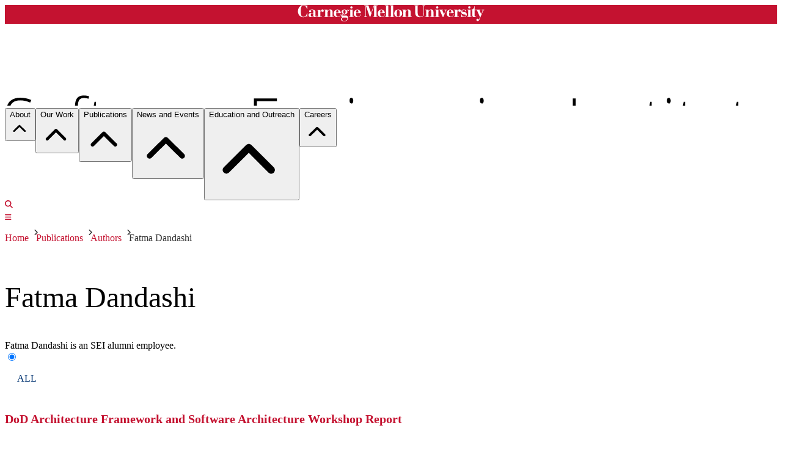

--- FILE ---
content_type: text/css
request_url: https://www.sei.cmu.edu/static/assets/main-Dn8gNWo7.css
body_size: 65657
content:
@layer properties{@supports (((-webkit-hyphens:none)) and (not (margin-trim:inline))) or ((-moz-orient:inline) and (not (color:rgb(from red r g b)))){*,:before,:after,::backdrop{--tw-translate-x:0;--tw-translate-y:0;--tw-translate-z:0;--tw-scale-x:1;--tw-scale-y:1;--tw-scale-z:1;--tw-rotate-x:initial;--tw-rotate-y:initial;--tw-rotate-z:initial;--tw-skew-x:initial;--tw-skew-y:initial;--tw-scroll-snap-strictness:proximity;--tw-space-y-reverse:0;--tw-space-x-reverse:0;--tw-border-style:solid;--tw-gradient-position:initial;--tw-gradient-from:#0000;--tw-gradient-via:#0000;--tw-gradient-to:#0000;--tw-gradient-stops:initial;--tw-gradient-via-stops:initial;--tw-gradient-from-position:0%;--tw-gradient-via-position:50%;--tw-gradient-to-position:100%;--tw-leading:initial;--tw-font-weight:initial;--tw-tracking:initial;--tw-ordinal:initial;--tw-slashed-zero:initial;--tw-numeric-figure:initial;--tw-numeric-spacing:initial;--tw-numeric-fraction:initial;--tw-shadow:0 0 #0000;--tw-shadow-color:initial;--tw-shadow-alpha:100%;--tw-inset-shadow:0 0 #0000;--tw-inset-shadow-color:initial;--tw-inset-shadow-alpha:100%;--tw-ring-color:initial;--tw-ring-shadow:0 0 #0000;--tw-inset-ring-color:initial;--tw-inset-ring-shadow:0 0 #0000;--tw-ring-inset:initial;--tw-ring-offset-width:0px;--tw-ring-offset-color:#fff;--tw-ring-offset-shadow:0 0 #0000;--tw-outline-style:solid;--tw-blur:initial;--tw-brightness:initial;--tw-contrast:initial;--tw-grayscale:initial;--tw-hue-rotate:initial;--tw-invert:initial;--tw-opacity:initial;--tw-saturate:initial;--tw-sepia:initial;--tw-drop-shadow:initial;--tw-drop-shadow-color:initial;--tw-drop-shadow-alpha:100%;--tw-drop-shadow-size:initial;--tw-backdrop-blur:initial;--tw-backdrop-brightness:initial;--tw-backdrop-contrast:initial;--tw-backdrop-grayscale:initial;--tw-backdrop-hue-rotate:initial;--tw-backdrop-invert:initial;--tw-backdrop-opacity:initial;--tw-backdrop-saturate:initial;--tw-backdrop-sepia:initial;--tw-duration:initial;--tw-ease:initial;--tw-content:""}}}@layer theme{:root,:host{--font-sans:"Open Sans",ui-sans-serif,system-ui,sans-serif,"Apple Color Emoji","Segoe UI Emoji","Segoe UI Symbol","Noto Color Emoji";--font-serif:"Source Serif",ui-serif,Georgia,Cambria,"Times New Roman",Times,serif;--font-mono:ui-monospace,SFMono-Regular,Menlo,Monaco,Consolas,"Liberation Mono","Courier New",monospace;--spacing:.25rem;--breakpoint-md:48rem;--breakpoint-lg:64rem;--breakpoint-xl:80rem;--breakpoint-2xl:96rem;--container-2xs:18rem;--container-xs:20rem;--container-sm:24rem;--container-md:28rem;--container-lg:32rem;--container-xl:36rem;--container-2xl:42rem;--container-4xl:56rem;--container-6xl:72rem;--container-7xl:80rem;--text-xs:.75rem;--text-xs--line-height:calc(1/.75);--text-sm:.875rem;--text-sm--line-height:calc(1.25/.875);--text-base:1rem;--text-base--line-height: 1.5 ;--text-lg:1.125rem;--text-lg--line-height:calc(1.75/1.125);--text-xl:1.25rem;--text-xl--line-height:calc(1.75/1.25);--text-2xl:1.5rem;--text-2xl--line-height:calc(2/1.5);--text-3xl:1.875rem;--text-3xl--line-height: 1.2 ;--text-4xl:2.25rem;--text-4xl--line-height:calc(2.5/2.25);--text-5xl:3rem;--text-5xl--line-height:1;--text-6xl:3.75rem;--text-6xl--line-height:1;--font-weight-thin:100;--font-weight-extralight:200;--font-weight-light:300;--font-weight-normal:400;--font-weight-medium:500;--font-weight-semibold:600;--font-weight-bold:700;--font-weight-extrabold:800;--font-weight-black:900;--tracking-tight:-.025em;--tracking-normal:0em;--tracking-wide:.025em;--leading-tight:1.25;--leading-snug:1.375;--leading-normal:1.5;--leading-relaxed:1.625;--radius-xs:.125rem;--radius-sm:.25rem;--radius-md:.375rem;--radius-lg:.5rem;--radius-xl:.75rem;--radius-2xl:1rem;--radius-3xl:1.5rem;--radius-4xl:2rem;--drop-shadow-sm:0 1px 2px #00000026;--ease-in:cubic-bezier(.4,0,1,1);--ease-out:cubic-bezier(0,0,.2,1);--ease-in-out:cubic-bezier(.4,0,.2,1);--animate-spin:spin 1s linear infinite;--animate-pulse:pulse 2s cubic-bezier(.4,0,.6,1)infinite;--blur-sm:8px;--blur-lg:16px;--blur-xl:24px;--aspect-video:16/9;--default-transition-duration:.15s;--default-transition-timing-function:cubic-bezier(.4,0,.2,1);--default-font-family:var(--font-sans);--default-mono-font-family:var(--font-mono);--animate-shake:shake .2s var(--ease-in-out)0s 2;--arrow-right-xs:url("data:image/svg+xml;utf8,<svg width='13' height='9' viewBox='0 0 17 13' xmlns='http://www.w3.org/2000/svg'><path d='M15.7188 6.8125L10.7188 11.8125C10.3125 12.1875 9.6875 12.1875 9.28125 11.8125C8.90625 11.4062 8.90625 10.7812 9.28125 10.375L12.5938 7.09375H1C0.4375 7.09375 0 6.65625 0 6.09375C0 5.53125 0.4375 5.09375 1 5.09375H12.5938L9.28125 1.8125C8.90625 1.40625 8.90625 0.78125 9.28125 0.375C9.6875 0 10.3125 0 10.7188 0.375L15.7188 5.375C16.0938 5.78125 16.0938 6.40625 15.7188 6.8125Z'/></svg>");--arrow-right-sm:url("data:image/svg+xml;utf8,<svg width='15' height='11' viewBox='0 0 17 13' xmlns='http://www.w3.org/2000/svg'><path d='M15.7188 6.8125L10.7188 11.8125C10.3125 12.1875 9.6875 12.1875 9.28125 11.8125C8.90625 11.4062 8.90625 10.7812 9.28125 10.375L12.5938 7.09375H1C0.4375 7.09375 0 6.65625 0 6.09375C0 5.53125 0.4375 5.09375 1 5.09375H12.5938L9.28125 1.8125C8.90625 1.40625 8.90625 0.78125 9.28125 0.375C9.6875 0 10.3125 0 10.7188 0.375L15.7188 5.375C16.0938 5.78125 16.0938 6.40625 15.7188 6.8125Z'/></svg>");--arrow-right-md:url("data:image/svg+xml;utf8,<svg width='17' height='13' viewBox='0 0 17 13' xmlns='http://www.w3.org/2000/svg'><path d='M15.7188 6.8125L10.7188 11.8125C10.3125 12.1875 9.6875 12.1875 9.28125 11.8125C8.90625 11.4062 8.90625 10.7812 9.28125 10.375L12.5938 7.09375H1C0.4375 7.09375 0 6.65625 0 6.09375C0 5.53125 0.4375 5.09375 1 5.09375H12.5938L9.28125 1.8125C8.90625 1.40625 8.90625 0.78125 9.28125 0.375C9.6875 0 10.3125 0 10.7188 0.375L15.7188 5.375C16.0938 5.78125 16.0938 6.40625 15.7188 6.8125Z'/></svg>");--arrow-right-lg:url("data:image/svg+xml;utf8,<svg width='19' height='15' viewBox='0 0 17 13' xmlns='http://www.w3.org/2000/svg'><path d='M15.7188 6.8125L10.7188 11.8125C10.3125 12.1875 9.6875 12.1875 9.28125 11.8125C8.90625 11.4062 8.90625 10.7812 9.28125 10.375L12.5938 7.09375H1C0.4375 7.09375 0 6.65625 0 6.09375C0 5.53125 0.4375 5.09375 1 5.09375H12.5938L9.28125 1.8125C8.90625 1.40625 8.90625 0.78125 9.28125 0.375C9.6875 0 10.3125 0 10.7188 0.375L15.7188 5.375C16.0938 5.78125 16.0938 6.40625 15.7188 6.8125Z'/></svg>");--arrow-right-xl:url("data:image/svg+xml;utf8,<svg width='21' height='17' viewBox='0 0 17 13' xmlns='http://www.w3.org/2000/svg'><path d='M15.7188 6.8125L10.7188 11.8125C10.3125 12.1875 9.6875 12.1875 9.28125 11.8125C8.90625 11.4062 8.90625 10.7812 9.28125 10.375L12.5938 7.09375H1C0.4375 7.09375 0 6.65625 0 6.09375C0 5.53125 0.4375 5.09375 1 5.09375H12.5938L9.28125 1.8125C8.90625 1.40625 8.90625 0.78125 9.28125 0.375C9.6875 0 10.3125 0 10.7188 0.375L15.7188 5.375C16.0938 5.78125 16.0938 6.40625 15.7188 6.8125Z'/></svg>");--chevrons-right-xs:url("data:image/svg+xml;utf8,<svg width='10' height='9' viewBox='0 0 14 13' xmlns='http://www.w3.org/2000/svg'><path d='M7.72656 6.14844C8.08203 6.47656 8.08203 7.05078 7.72656 7.37891L2.47656 12.6289C2.3125 12.793 2.09375 12.875 1.875 12.875C1.62891 12.875 1.41016 12.793 1.24609 12.6289C0.890625 12.3008 0.890625 11.7266 1.24609 11.3984L5.86719 6.75L1.24609 2.12891C0.890625 1.80078 0.890625 1.22656 1.24609 0.898438C1.57422 0.542969 2.14844 0.542969 2.47656 0.898438L7.72656 6.14844ZM12.9766 6.14844C13.332 6.47656 13.332 7.05078 12.9766 7.37891L7.72656 12.6289C7.5625 12.793 7.34375 12.875 7.125 12.875C6.87891 12.875 6.66016 12.793 6.49609 12.6289C6.14062 12.3008 6.14062 11.7266 6.49609 11.3984L11.1172 6.75L6.49609 2.12891C6.14062 1.80078 6.14062 1.22656 6.49609 0.898438C6.82422 0.542969 7.39844 0.542969 7.72656 0.898438L12.9766 6.14844Z' /></svg>");--chevrons-right-sm:url("data:image/svg+xml;utf8,<svg width='12' height='11' viewBox='0 0 14 13' xmlns='http://www.w3.org/2000/svg'><path d='M7.72656 6.14844C8.08203 6.47656 8.08203 7.05078 7.72656 7.37891L2.47656 12.6289C2.3125 12.793 2.09375 12.875 1.875 12.875C1.62891 12.875 1.41016 12.793 1.24609 12.6289C0.890625 12.3008 0.890625 11.7266 1.24609 11.3984L5.86719 6.75L1.24609 2.12891C0.890625 1.80078 0.890625 1.22656 1.24609 0.898438C1.57422 0.542969 2.14844 0.542969 2.47656 0.898438L7.72656 6.14844ZM12.9766 6.14844C13.332 6.47656 13.332 7.05078 12.9766 7.37891L7.72656 12.6289C7.5625 12.793 7.34375 12.875 7.125 12.875C6.87891 12.875 6.66016 12.793 6.49609 12.6289C6.14062 12.3008 6.14062 11.7266 6.49609 11.3984L11.1172 6.75L6.49609 2.12891C6.14062 1.80078 6.14062 1.22656 6.49609 0.898438C6.82422 0.542969 7.39844 0.542969 7.72656 0.898438L12.9766 6.14844Z' /></svg>");--chevrons-right-md:url("data:image/svg+xml;utf8,<svg width='14' height='13' viewBox='0 0 14 13' xmlns='http://www.w3.org/2000/svg'><path d='M7.72656 6.14844C8.08203 6.47656 8.08203 7.05078 7.72656 7.37891L2.47656 12.6289C2.3125 12.793 2.09375 12.875 1.875 12.875C1.62891 12.875 1.41016 12.793 1.24609 12.6289C0.890625 12.3008 0.890625 11.7266 1.24609 11.3984L5.86719 6.75L1.24609 2.12891C0.890625 1.80078 0.890625 1.22656 1.24609 0.898438C1.57422 0.542969 2.14844 0.542969 2.47656 0.898438L7.72656 6.14844ZM12.9766 6.14844C13.332 6.47656 13.332 7.05078 12.9766 7.37891L7.72656 12.6289C7.5625 12.793 7.34375 12.875 7.125 12.875C6.87891 12.875 6.66016 12.793 6.49609 12.6289C6.14062 12.3008 6.14062 11.7266 6.49609 11.3984L11.1172 6.75L6.49609 2.12891C6.14062 1.80078 6.14062 1.22656 6.49609 0.898438C6.82422 0.542969 7.39844 0.542969 7.72656 0.898438L12.9766 6.14844Z' /></svg>");--chevrons-right-lg:url("data:image/svg+xml;utf8,<svg width='16' height='15' viewBox='0 0 14 13' xmlns='http://www.w3.org/2000/svg'><path d='M7.72656 6.14844C8.08203 6.47656 8.08203 7.05078 7.72656 7.37891L2.47656 12.6289C2.3125 12.793 2.09375 12.875 1.875 12.875C1.62891 12.875 1.41016 12.793 1.24609 12.6289C0.890625 12.3008 0.890625 11.7266 1.24609 11.3984L5.86719 6.75L1.24609 2.12891C0.890625 1.80078 0.890625 1.22656 1.24609 0.898438C1.57422 0.542969 2.14844 0.542969 2.47656 0.898438L7.72656 6.14844ZM12.9766 6.14844C13.332 6.47656 13.332 7.05078 12.9766 7.37891L7.72656 12.6289C7.5625 12.793 7.34375 12.875 7.125 12.875C6.87891 12.875 6.66016 12.793 6.49609 12.6289C6.14062 12.3008 6.14062 11.7266 6.49609 11.3984L11.1172 6.75L6.49609 2.12891C6.14062 1.80078 6.14062 1.22656 6.49609 0.898438C6.82422 0.542969 7.39844 0.542969 7.72656 0.898438L12.9766 6.14844Z' /></svg>");--chevrons-right-xl:url("data:image/svg+xml;utf8,<svg width='18' height='17' viewBox='0 0 14 13' xmlns='http://www.w3.org/2000/svg'><path d='M7.72656 6.14844C8.08203 6.47656 8.08203 7.05078 7.72656 7.37891L2.47656 12.6289C2.3125 12.793 2.09375 12.875 1.875 12.875C1.62891 12.875 1.41016 12.793 1.24609 12.6289C0.890625 12.3008 0.890625 11.7266 1.24609 11.3984L5.86719 6.75L1.24609 2.12891C0.890625 1.80078 0.890625 1.22656 1.24609 0.898438C1.57422 0.542969 2.14844 0.542969 2.47656 0.898438L7.72656 6.14844ZM12.9766 6.14844C13.332 6.47656 13.332 7.05078 12.9766 7.37891L7.72656 12.6289C7.5625 12.793 7.34375 12.875 7.125 12.875C6.87891 12.875 6.66016 12.793 6.49609 12.6289C6.14062 12.3008 6.14062 11.7266 6.49609 11.3984L11.1172 6.75L6.49609 2.12891C6.14062 1.80078 6.14062 1.22656 6.49609 0.898438C6.82422 0.542969 7.39844 0.542969 7.72656 0.898438L12.9766 6.14844Z' /></svg>");--color-black:#000;--color-white:#fff;--color-gray-25:#f8f8f8;--color-gray-50:#f0f1f1;--color-gray-100:#e1e2e3;--color-gray-200:#bcbec0;--color-gray-300:#a6a7aa;--color-gray-400:#88898d;--color-gray-500:#747578;--color-gray-600:#595a5c;--color-gray-700:#444547;--color-gray-750:#3a3b3d;--color-gray-800:#303132;--color-gray-850:#262728;--color-gray-900:#1b1c1d;--color-gray-950:#0e0e0f;--color-tan-50:#f2ede2;--color-tan-200:#c7b99b;--color-tan-300:#b0a284;--color-tan-400:#998a6c;--color-tan-500:#827355;--color-tan-600:#6e5e3c;--color-tan-700:#57482a;--color-tan-800:#433721;--color-tan-900:#2e2618;--color-yellow-25:#fff6c3;--color-yellow-100:#ffdc17;--color-yellow-200:#e6c314;--color-yellow-300:#cca911;--color-yellow-400:#b38c0b;--color-yellow-500:#917009;--color-yellow-600:#7b5d07;--color-yellow-700:#5e4504;--color-yellow-800:#422e02;--color-yellow-900:#261600;--color-orange-25:#fff3d6;--color-orange-50:#ffe6ad;--color-orange-100:#ffcc5b;--color-orange-200:#fdb515;--color-orange-300:#e69500;--color-orange-400:#c97d08;--color-orange-500:#ab650f;--color-orange-600:#874c0c;--color-orange-700:#653809;--color-orange-800:#472407;--color-orange-900:#281004;--color-red-25:#fff5f5;--color-red-50:#ffebeb;--color-red-100:#ffd7d7;--color-red-200:#f9a1a4;--color-red-300:#f26a71;--color-red-400:#ef3a47;--color-red-500:#e02a3a;--color-red-600:#c41230;--color-red-700:#920918;--color-red-800:#600000;--color-red-900:#31050c;--color-red-950:#190306;--color-purple-25:#f8ecf4;--color-purple-50:#f2dae9;--color-purple-100:#ebc7de;--color-purple-200:#dea6ca;--color-purple-300:#d07db3;--color-purple-400:#c864a5;--color-purple-500:#ba4b93;--color-purple-600:#992e74;--color-purple-700:#800054;--color-purple-800:#60003f;--color-purple-900:#3f0029;--color-purple-950:#200015;--color-indigo-25:#f4ecf7;--color-indigo-50:#ead8ee;--color-indigo-200:#ccaad4;--color-indigo-300:#be8bcc;--color-indigo-400:#ab74b9;--color-indigo-500:#995ea8;--color-indigo-600:#7f408f;--color-indigo-700:#692c79;--color-indigo-800:#4e215a;--color-indigo-900:#33163b;--color-indigo-950:#1a0b1e;--color-blue-25:#eef9fd;--color-blue-50:#dcf2fb;--color-blue-100:#b9e5f7;--color-blue-200:#74cbee;--color-blue-300:#2eb1e6;--color-blue-400:#009bd9;--color-blue-500:#007cba;--color-blue-600:#0266a1;--color-blue-700:#034f8d;--color-blue-800:#043673;--color-blue-900:#021b3a;--color-blue-950:#010e1d;--color-teal-25:#e0f7f7;--color-teal-50:#c0eeee;--color-teal-200:#5dc7c5;--color-teal-300:#26a6a4;--color-teal-400:#008f91;--color-teal-500:#008285;--color-teal-600:#006b6d;--color-teal-700:#005052;--color-teal-800:#003637;--color-teal-900:#001b1b;--color-green-25:#e2f8eb;--color-green-50:#c4f2d7;--color-green-200:#62cc90;--color-green-300:#28ab66;--color-green-400:#009647;--color-green-500:#008740;--color-green-600:#007135;--color-green-700:#005528;--color-green-800:#00391b;--color-green-900:#001c0d;--radius-theme-sm:var(--radius-sm);--radius-theme-md:var(--radius-md);--radius-theme-lg:var(--radius-lg)}}@layer base{*,:after,:before,::backdrop{box-sizing:border-box;border:0 solid;margin:0;padding:0}::file-selector-button{box-sizing:border-box;border:0 solid;margin:0;padding:0}html,:host{-webkit-text-size-adjust:100%;tab-size:4;line-height:1.5;font-family:var(--default-font-family,ui-sans-serif,system-ui,sans-serif,"Apple Color Emoji","Segoe UI Emoji","Segoe UI Symbol","Noto Color Emoji");font-feature-settings:var(--default-font-feature-settings,normal);font-variation-settings:var(--default-font-variation-settings,normal);-webkit-tap-highlight-color:transparent}hr{height:0;color:inherit;border-top-width:1px}abbr:where([title]){-webkit-text-decoration:underline dotted;text-decoration:underline dotted}h1,h2,h3,h4,h5,h6{font-size:inherit;font-weight:inherit}a{color:inherit;-webkit-text-decoration:inherit;text-decoration:inherit}b,strong{font-weight:bolder}code,kbd,samp,pre{font-family:var(--default-mono-font-family,ui-monospace,SFMono-Regular,Menlo,Monaco,Consolas,"Liberation Mono","Courier New",monospace);font-feature-settings:var(--default-mono-font-feature-settings,normal);font-variation-settings:var(--default-mono-font-variation-settings,normal);font-size:1em}small{font-size:80%}sub,sup{vertical-align:baseline;font-size:75%;line-height:0;position:relative}sub{bottom:-.25em}sup{top:-.5em}table{text-indent:0;border-color:inherit;border-collapse:collapse}:-moz-focusring{outline:auto}progress{vertical-align:baseline}summary{display:list-item}ol,ul,menu{list-style:none}img,svg,video,canvas,audio,iframe,embed,object{vertical-align:middle;display:block}img,video{max-width:100%;height:auto}button,input,select,optgroup,textarea{font:inherit;font-feature-settings:inherit;font-variation-settings:inherit;letter-spacing:inherit;color:inherit;opacity:1;background-color:#0000;border-radius:0}::file-selector-button{font:inherit;font-feature-settings:inherit;font-variation-settings:inherit;letter-spacing:inherit;color:inherit;opacity:1;background-color:#0000;border-radius:0}:where(select:is([multiple],[size])) optgroup{font-weight:bolder}:where(select:is([multiple],[size])) optgroup option{padding-inline-start:20px}::file-selector-button{margin-inline-end:4px}::placeholder{opacity:1}@supports (not ((-webkit-appearance:-apple-pay-button))) or (contain-intrinsic-size:1px){::placeholder{color:currentColor}@supports (color:color-mix(in lab,red,red)){::placeholder{color:color-mix(in oklab,currentcolor 50%,transparent)}}}textarea{resize:vertical}::-webkit-search-decoration{-webkit-appearance:none}::-webkit-date-and-time-value{min-height:1lh;text-align:inherit}::-webkit-datetime-edit{padding-block:0}::-webkit-datetime-edit-year-field{padding-block:0}::-webkit-datetime-edit-month-field{padding-block:0}::-webkit-datetime-edit-day-field{padding-block:0}::-webkit-datetime-edit-hour-field{padding-block:0}::-webkit-datetime-edit-minute-field{padding-block:0}::-webkit-datetime-edit-second-field{padding-block:0}::-webkit-datetime-edit-millisecond-field{padding-block:0}::-webkit-datetime-edit-meridiem-field{padding-block:0}::-webkit-calendar-picker-indicator{line-height:1}:-moz-ui-invalid{box-shadow:none}button,input:where([type=button],[type=reset],[type=submit]){appearance:button}::file-selector-button{appearance:button}::-webkit-inner-spin-button{height:auto}::-webkit-outer-spin-button{height:auto}[hidden]:where(:not([hidden=until-found])){display:none!important}*,:after,:before,::backdrop{border-color:var(--color-gray-200,currentColor)}::file-selector-button{border-color:var(--color-gray-200,currentColor)}button:not(:disabled),[role=button]:not(:disabled){cursor:pointer}[type=text],input:where(:not([type])),[type=email],[type=url],[type=password],[type=number],[type=date],[type=datetime-local],[type=month],[type=search],[type=tel],[type=time],[type=week],[multiple],textarea,select{appearance:none;--tw-shadow:0 0 #0000;background-color:#fff;border-width:1px;border-color:#747578;border-radius:0;padding:.5rem .75rem;font-size:1rem;line-height:1.5rem}:is([type=text],input:where(:not([type])),[type=email],[type=url],[type=password],[type=number],[type=date],[type=datetime-local],[type=month],[type=search],[type=tel],[type=time],[type=week],[multiple],textarea,select):focus{outline-offset:2px;--tw-ring-inset:var(--tw-empty, );--tw-ring-offset-width:0px;--tw-ring-offset-color:#fff;--tw-ring-color:#0266a1;--tw-ring-offset-shadow:var(--tw-ring-inset)0 0 0 var(--tw-ring-offset-width)var(--tw-ring-offset-color);--tw-ring-shadow:var(--tw-ring-inset)0 0 0 calc(1px + var(--tw-ring-offset-width))var(--tw-ring-color);box-shadow:var(--tw-ring-offset-shadow),var(--tw-ring-shadow),var(--tw-shadow);border-color:#0266a1;outline:2px solid #0000}input::placeholder,textarea::placeholder{color:#747578;opacity:1}::-webkit-datetime-edit-fields-wrapper{padding:0}::-webkit-date-and-time-value{min-height:1.5em}::-webkit-date-and-time-value{text-align:inherit}::-webkit-datetime-edit{display:inline-flex}::-webkit-datetime-edit{padding-top:0;padding-bottom:0}::-webkit-datetime-edit-year-field{padding-top:0;padding-bottom:0}::-webkit-datetime-edit-month-field{padding-top:0;padding-bottom:0}::-webkit-datetime-edit-day-field{padding-top:0;padding-bottom:0}::-webkit-datetime-edit-hour-field{padding-top:0;padding-bottom:0}::-webkit-datetime-edit-minute-field{padding-top:0;padding-bottom:0}::-webkit-datetime-edit-second-field{padding-top:0;padding-bottom:0}::-webkit-datetime-edit-millisecond-field{padding-top:0;padding-bottom:0}::-webkit-datetime-edit-meridiem-field{padding-top:0;padding-bottom:0}select{-webkit-print-color-adjust:exact;print-color-adjust:exact;background-image:url("data:image/svg+xml,%3csvg xmlns='http://www.w3.org/2000/svg' fill='none' viewBox='0 0 20 20'%3e%3cpath stroke='%23747578' stroke-linecap='round' stroke-linejoin='round' stroke-width='1.5' d='M6 8l4 4 4-4'/%3e%3c/svg%3e");background-position:right .5rem center;background-repeat:no-repeat;background-size:1.5em 1.5em;padding-right:2.5rem}[multiple],[size]:where(select:not([size="1"])){background-image:initial;background-position:initial;background-repeat:unset;background-size:initial;-webkit-print-color-adjust:unset;print-color-adjust:unset;padding-right:.75rem}[type=checkbox],[type=radio]{appearance:none;-webkit-print-color-adjust:exact;print-color-adjust:exact;vertical-align:middle;-webkit-user-select:none;user-select:none;color:#0266a1;--tw-shadow:0 0 #0000;background-color:#fff;background-origin:border-box;border-width:1px;border-color:#747578;flex-shrink:0;width:1rem;height:1rem;padding:0;display:inline-block}[type=checkbox]{border-radius:0}[type=radio]{border-radius:100%}[type=checkbox]:focus,[type=radio]:focus{outline-offset:2px;--tw-ring-inset:var(--tw-empty, );--tw-ring-offset-width:2px;--tw-ring-offset-color:#fff;--tw-ring-color:#0266a1;--tw-ring-offset-shadow:var(--tw-ring-inset)0 0 0 var(--tw-ring-offset-width)var(--tw-ring-offset-color);--tw-ring-shadow:var(--tw-ring-inset)0 0 0 calc(2px + var(--tw-ring-offset-width))var(--tw-ring-color);box-shadow:var(--tw-ring-offset-shadow),var(--tw-ring-shadow),var(--tw-shadow);outline:2px solid #0000}[type=checkbox]:checked,[type=radio]:checked{background-color:currentColor;background-position:50%;background-repeat:no-repeat;background-size:100% 100%;border-color:#0000}[type=checkbox]:checked{background-image:url("data:image/svg+xml,%3csvg viewBox='0 0 16 16' fill='white' xmlns='http://www.w3.org/2000/svg'%3e%3cpath d='M12.207 4.793a1 1 0 010 1.414l-5 5a1 1 0 01-1.414 0l-2-2a1 1 0 011.414-1.414L6.5 9.086l4.293-4.293a1 1 0 011.414 0z'/%3e%3c/svg%3e")}@media(forced-colors:active){[type=checkbox]:checked{appearance:auto}}[type=radio]:checked{background-image:url("data:image/svg+xml,%3csvg viewBox='0 0 16 16' fill='white' xmlns='http://www.w3.org/2000/svg'%3e%3ccircle cx='8' cy='8' r='3'/%3e%3c/svg%3e")}@media(forced-colors:active){[type=radio]:checked{appearance:auto}}[type=checkbox]:checked:hover,[type=checkbox]:checked:focus,[type=radio]:checked:hover,[type=radio]:checked:focus{background-color:currentColor;border-color:#0000}[type=checkbox]:indeterminate{background-color:currentColor;background-image:url("data:image/svg+xml,%3csvg xmlns='http://www.w3.org/2000/svg' fill='none' viewBox='0 0 16 16'%3e%3cpath stroke='white' stroke-linecap='round' stroke-linejoin='round' stroke-width='2' d='M4 8h8'/%3e%3c/svg%3e");background-position:50%;background-repeat:no-repeat;background-size:100% 100%;border-color:#0000}@media(forced-colors:active){[type=checkbox]:indeterminate{appearance:auto}}[type=checkbox]:indeterminate:hover,[type=checkbox]:indeterminate:focus{background-color:currentColor;border-color:#0000}[type=file]{background:unset;border-color:inherit;font-size:unset;line-height:inherit;border-width:0;border-radius:0;padding:0}[type=file]:focus{outline:1px solid buttontext;outline:1px auto -webkit-focus-ring-color}}@layer components{.sds-theme-plaid{--color-gray-25:#f9f8f8;--color-gray-50:#f2f1f1;--color-gray-100:#e4e3e3;--color-gray-200:#c9c8c7;--color-gray-300:#adacac;--color-gray-400:#929190;--color-gray-500:#777574;--color-gray-600:#625f5d;--color-gray-700:#4c4946;--color-gray-750:#3f3c39;--color-gray-800:#322f2b;--color-gray-850:#2d2a26;--color-gray-900:#1e1d1b;--color-gray-950:#141211}:where(.action-btn){cursor:pointer;border-radius:var(--radius-theme-sm);border-style:var(--tw-border-style);padding-inline:calc(var(--spacing)*1.5);padding-block:calc(var(--spacing)*1.5);white-space:nowrap;-webkit-user-select:none;user-select:none;align-items:center;gap:calc(var(--spacing)*2);text-align:left;border-width:1px;border-color:#0000;display:inline-flex}:where(.action-btn:focus){--tw-outline-style:none;outline-style:none}:where(.action-btn:focus-visible){--tw-ring-shadow:var(--tw-ring-inset,)0 0 0 calc(2px + var(--tw-ring-offset-width))var(--tw-ring-color,currentcolor);box-shadow:var(--tw-inset-shadow),var(--tw-inset-ring-shadow),var(--tw-ring-offset-shadow),var(--tw-ring-shadow),var(--tw-shadow);--tw-ring-color:var(--color-blue-300);--tw-outline-style:none;outline-style:none}:where(.dark .action-btn:focus-visible){--tw-ring-color:var(--color-blue-700)}:where(.action-btn:not(:has(svg)),.action-btn:not(:has(img)),.action-btn:not(:has([data-id=sds-avatar]))){padding-block:calc(var(--spacing)*1)}:where(.action-btn.action-btn-lg){padding-inline:calc(var(--spacing)*2);padding-block:calc(var(--spacing)*2)}:where(.action-btn.action-btn-lg:not(:has(svg)),.action-btn.action-btn-lg:not(:has(img)),.action-btn.action-btn-lg:not(:has([data-id=sds-avatar]))){padding-inline:calc(var(--spacing)*1.5)}:where(.action-btn.action-btn-sm){padding-inline:calc(var(--spacing)*1.5);padding-block:calc(var(--spacing)*1.5);font-size:var(--text-sm);line-height:var(--tw-leading,var(--text-sm--line-height))}:where(.action-btn.action-btn-sm:not(:has(svg)),.action-btn.action-btn-sm:not(:has(img)),.action-btn.action-btn-sm:not(:has([data-id=sds-avatar]))){padding-inline:calc(var(--spacing)*2);padding-block:calc(var(--spacing)*1)}:where(.action-btn.action-btn-xs){gap:calc(var(--spacing)*1);padding-inline:calc(var(--spacing)*1);padding-block:calc(var(--spacing)*1);font-size:var(--text-sm);line-height:var(--tw-leading,var(--text-sm--line-height))}:where(.action-btn.action-btn-xs:not(:has(svg)),.action-btn.action-btn-xs:not(:has(img)),.action-btn.action-btn-xs:not(:has([data-id=sds-avatar]))){padding-inline:calc(var(--spacing)*1.5);padding-block:calc(var(--spacing)*.5)}:where(.action-btn-primary){background-color:var(--color-gray-800);color:var(--color-gray-50)}:where(.action-btn-primary:hover){background-color:var(--color-gray-500);color:var(--color-white)}:where(.action-btn-primary:active,.action-btn-primary.active){background-color:var(--color-gray-700);color:var(--color-white)}:where(.dark .action-btn-primary){background-color:var(--color-gray-400);color:var(--color-gray-900)}:where(.dark .action-btn-primary:hover){background-color:var(--color-gray-500);color:var(--color-black)}:where(.dark .action-btn-primary:active,.dark .action-btn-primary.active){background-color:var(--color-gray-300);color:var(--color-black)}:where(.action-btn-primary.action-btn-red){background-color:var(--color-red-600);color:var(--color-red-50)}:where(.action-btn-primary.action-btn-red:hover){background-color:var(--color-red-500);color:var(--color-white)}:where(.action-btn-primary.action-btn-red:active,.action-btn-primary.action-btn-red.active){background-color:var(--color-red-700);color:var(--color-white)}:where(.dark .action-btn-primary.action-btn-red){background-color:var(--color-red-400);color:var(--color-red-900)}:where(.dark .action-btn-primary.action-btn-red:hover){background-color:var(--color-red-500);color:var(--color-black)}:where(.dark .action-btn-primary.action-btn-red:active,.dark .action-btn-primary.action-btn-red.active){background-color:var(--color-red-300);color:var(--color-black)}:where(.action-btn-primary.action-btn-blue){background-color:var(--color-blue-600);color:var(--color-blue-50)}:where(.action-btn-primary.action-btn-blue:hover){background-color:var(--color-blue-500);color:var(--color-white)}:where(.action-btn-primary.action-btn-blue:active,.action-btn-primary.action-btn-blue.active){background-color:var(--color-blue-700);color:var(--color-white)}:where(.dark .action-btn-primary.action-btn-blue){background-color:var(--color-blue-400);color:var(--color-blue-900)}:where(.dark .action-btn-primary.action-btn-blue:hover){background-color:var(--color-blue-500);color:var(--color-black)}:where(.dark .action-btn-primary.action-btn-blue:active,.dark .action-btn-primary.action-btn-blue.active){background-color:var(--color-blue-300);color:var(--color-black)}:where(.action-btn-primary.action-btn-white){background-color:var(--color-gray-50);color:var(--color-gray-800)}:where(.action-btn-primary.action-btn-white:hover){background-color:var(--color-white);color:var(--color-black)}:where(.action-btn-primary.action-btn-white:active,.action-btn-primary.action-btn-white.active){background-color:var(--color-gray-100);color:var(--color-black)}:where(.action-btn-secondary){border-color:#595a5c33}@supports (color:color-mix(in lab,red,red)){:where(.action-btn-secondary){border-color:color-mix(in oklab,var(--color-gray-600)20%,transparent)}}:where(.action-btn-secondary){background-color:#0000}@supports (color:color-mix(in lab,red,red)){:where(.action-btn-secondary){background-color:color-mix(in oklab,var(--color-gray-600)0%,transparent)}}:where(.action-btn-secondary){color:var(--color-gray-600)}:where(.action-btn-secondary:hover){background-color:#595a5c1a}@supports (color:color-mix(in lab,red,red)){:where(.action-btn-secondary:hover){background-color:color-mix(in oklab,var(--color-gray-600)10%,transparent)}}:where(.action-btn-secondary:hover){color:var(--color-gray-700)}:where(.action-btn-secondary:active,.action-btn-secondary.active){background-color:#595a5c33}@supports (color:color-mix(in lab,red,red)){:where(.action-btn-secondary:active,.action-btn-secondary.active){background-color:color-mix(in oklab,var(--color-gray-600)20%,transparent)}}:where(.action-btn-secondary:active,.action-btn-secondary.active){color:var(--color-gray-600)}:where(.dark .action-btn-secondary){border-color:#88898d33}@supports (color:color-mix(in lab,red,red)){:where(.dark .action-btn-secondary){border-color:color-mix(in oklab,var(--color-gray-400)20%,transparent)}}:where(.dark .action-btn-secondary){background-color:#0000}@supports (color:color-mix(in lab,red,red)){:where(.dark .action-btn-secondary){background-color:color-mix(in oklab,var(--color-gray-400)0%,transparent)}}:where(.dark .action-btn-secondary){color:var(--color-gray-400)}:where(.dark .action-btn-secondary:hover){background-color:#88898d1a}@supports (color:color-mix(in lab,red,red)){:where(.dark .action-btn-secondary:hover){background-color:color-mix(in oklab,var(--color-gray-400)10%,transparent)}}:where(.dark .action-btn-secondary:hover){color:var(--color-gray-300)}:where(.dark .action-btn-secondary:active,.dark .action-btn-secondary.active){background-color:#88898d33}@supports (color:color-mix(in lab,red,red)){:where(.dark .action-btn-secondary:active,.dark .action-btn-secondary.active){background-color:color-mix(in oklab,var(--color-gray-400)20%,transparent)}}:where(.dark .action-btn-secondary:active,.dark .action-btn-secondary.active){color:var(--color-gray-400)}:where(.action-btn-secondary.action-btn-red){border-color:#c4123033}@supports (color:color-mix(in lab,red,red)){:where(.action-btn-secondary.action-btn-red){border-color:color-mix(in oklab,var(--color-red-600)20%,transparent)}}:where(.action-btn-secondary.action-btn-red){background-color:#0000}@supports (color:color-mix(in lab,red,red)){:where(.action-btn-secondary.action-btn-red){background-color:color-mix(in oklab,var(--color-red-600)0%,transparent)}}:where(.action-btn-secondary.action-btn-red){color:var(--color-red-600)}:where(.action-btn-secondary.action-btn-red:hover){background-color:#c412301a}@supports (color:color-mix(in lab,red,red)){:where(.action-btn-secondary.action-btn-red:hover){background-color:color-mix(in oklab,var(--color-red-600)10%,transparent)}}:where(.action-btn-secondary.action-btn-red:hover){color:var(--color-red-700)}:where(.action-btn-secondary.action-btn-red:active,.action-btn-secondary.action-btn-red.active){background-color:#c4123033}@supports (color:color-mix(in lab,red,red)){:where(.action-btn-secondary.action-btn-red:active,.action-btn-secondary.action-btn-red.active){background-color:color-mix(in oklab,var(--color-red-600)20%,transparent)}}:where(.action-btn-secondary.action-btn-red:active,.action-btn-secondary.action-btn-red.active){color:var(--color-red-600)}:where(.dark .action-btn-secondary.action-btn-red){border-color:#ef3a4733}@supports (color:color-mix(in lab,red,red)){:where(.dark .action-btn-secondary.action-btn-red){border-color:color-mix(in oklab,var(--color-red-400)20%,transparent)}}:where(.dark .action-btn-secondary.action-btn-red){background-color:#0000}@supports (color:color-mix(in lab,red,red)){:where(.dark .action-btn-secondary.action-btn-red){background-color:color-mix(in oklab,var(--color-red-400)0%,transparent)}}:where(.dark .action-btn-secondary.action-btn-red){color:var(--color-red-300)}:where(.dark .action-btn-secondary.action-btn-red:hover){background-color:#ef3a471a}@supports (color:color-mix(in lab,red,red)){:where(.dark .action-btn-secondary.action-btn-red:hover){background-color:color-mix(in oklab,var(--color-red-400)10%,transparent)}}:where(.dark .action-btn-secondary.action-btn-red:hover){color:var(--color-red-300)}:where(.dark .action-btn-secondary.action-btn-red:active,.dark .action-btn-secondary.action-btn-red.active){background-color:#ef3a4733}@supports (color:color-mix(in lab,red,red)){:where(.dark .action-btn-secondary.action-btn-red:active,.dark .action-btn-secondary.action-btn-red.active){background-color:color-mix(in oklab,var(--color-red-400)20%,transparent)}}:where(.dark .action-btn-secondary.action-btn-red:active,.dark .action-btn-secondary.action-btn-red.active){color:var(--color-red-400)}:where(.action-btn-secondary.action-btn-blue){border-color:#0266a133}@supports (color:color-mix(in lab,red,red)){:where(.action-btn-secondary.action-btn-blue){border-color:color-mix(in oklab,var(--color-blue-600)20%,transparent)}}:where(.action-btn-secondary.action-btn-blue){background-color:#0000}@supports (color:color-mix(in lab,red,red)){:where(.action-btn-secondary.action-btn-blue){background-color:color-mix(in oklab,var(--color-blue-600)0%,transparent)}}:where(.action-btn-secondary.action-btn-blue){color:var(--color-blue-600)}:where(.action-btn-secondary.action-btn-blue:hover){background-color:#0266a11a}@supports (color:color-mix(in lab,red,red)){:where(.action-btn-secondary.action-btn-blue:hover){background-color:color-mix(in oklab,var(--color-blue-600)10%,transparent)}}:where(.action-btn-secondary.action-btn-blue:hover){color:var(--color-blue-700)}:where(.action-btn-secondary.action-btn-blue:active,.action-btn-secondary.action-btn-blue.active){background-color:#0266a133}@supports (color:color-mix(in lab,red,red)){:where(.action-btn-secondary.action-btn-blue:active,.action-btn-secondary.action-btn-blue.active){background-color:color-mix(in oklab,var(--color-blue-600)20%,transparent)}}:where(.action-btn-secondary.action-btn-blue:active,.action-btn-secondary.action-btn-blue.active){color:var(--color-blue-600)}:where(.dark .action-btn-secondary.action-btn-blue){border-color:#009bd933}@supports (color:color-mix(in lab,red,red)){:where(.dark .action-btn-secondary.action-btn-blue){border-color:color-mix(in oklab,var(--color-blue-400)20%,transparent)}}:where(.dark .action-btn-secondary.action-btn-blue){background-color:#0000}@supports (color:color-mix(in lab,red,red)){:where(.dark .action-btn-secondary.action-btn-blue){background-color:color-mix(in oklab,var(--color-blue-400)0%,transparent)}}:where(.dark .action-btn-secondary.action-btn-blue){color:var(--color-blue-300)}:where(.dark .action-btn-secondary.action-btn-blue:hover){background-color:#009bd91a}@supports (color:color-mix(in lab,red,red)){:where(.dark .action-btn-secondary.action-btn-blue:hover){background-color:color-mix(in oklab,var(--color-blue-400)10%,transparent)}}:where(.dark .action-btn-secondary.action-btn-blue:hover){color:var(--color-blue-300)}:where(.dark .action-btn-secondary.action-btn-blue:active,.dark .action-btn-secondary.action-btn-blue.active){background-color:#009bd933}@supports (color:color-mix(in lab,red,red)){:where(.dark .action-btn-secondary.action-btn-blue:active,.dark .action-btn-secondary.action-btn-blue.active){background-color:color-mix(in oklab,var(--color-blue-400)20%,transparent)}}:where(.dark .action-btn-secondary.action-btn-blue:active,.dark .action-btn-secondary.action-btn-blue.active){color:var(--color-blue-400)}:where(.action-btn-secondary.action-btn-white){border-color:#fff3}@supports (color:color-mix(in lab,red,red)){:where(.action-btn-secondary.action-btn-white){border-color:color-mix(in oklab,var(--color-white)20%,transparent)}}:where(.action-btn-secondary.action-btn-white){background-color:#0000}@supports (color:color-mix(in lab,red,red)){:where(.action-btn-secondary.action-btn-white){background-color:color-mix(in oklab,var(--color-gray-50)0%,transparent)}}:where(.action-btn-secondary.action-btn-white){color:var(--color-gray-100)}:where(.action-btn-secondary.action-btn-white:hover){background-color:#f0f1f11a}@supports (color:color-mix(in lab,red,red)){:where(.action-btn-secondary.action-btn-white:hover){background-color:color-mix(in oklab,var(--color-gray-50)10%,transparent)}}:where(.action-btn-secondary.action-btn-white:hover){color:var(--color-white)}:where(.action-btn-secondary.action-btn-white:active,.action-btn-secondary.action-btn-white.active){background-color:#f0f1f133}@supports (color:color-mix(in lab,red,red)){:where(.action-btn-secondary.action-btn-white:active,.action-btn-secondary.action-btn-white.active){background-color:color-mix(in oklab,var(--color-gray-50)20%,transparent)}}:where(.action-btn-secondary.action-btn-white:active,.action-btn-secondary.action-btn-white.active){color:var(--color-white)}:where(.action-btn-ghost){background-color:#0000}@supports (color:color-mix(in lab,red,red)){:where(.action-btn-ghost){background-color:color-mix(in oklab,var(--color-gray-600)0%,transparent)}}:where(.action-btn-ghost){color:var(--color-gray-600)}:where(.action-btn-ghost:hover){background-color:#595a5c1a}@supports (color:color-mix(in lab,red,red)){:where(.action-btn-ghost:hover){background-color:color-mix(in oklab,var(--color-gray-600)10%,transparent)}}:where(.action-btn-ghost:hover){color:var(--color-gray-700)}:where(.action-btn-ghost:active,.action-btn-ghost.active){background-color:#595a5c33}@supports (color:color-mix(in lab,red,red)){:where(.action-btn-ghost:active,.action-btn-ghost.active){background-color:color-mix(in oklab,var(--color-gray-600)20%,transparent)}}:where(.action-btn-ghost:active,.action-btn-ghost.active){color:var(--color-gray-600)}:where(.dark .action-btn-ghost){background-color:#0000}@supports (color:color-mix(in lab,red,red)){:where(.dark .action-btn-ghost){background-color:color-mix(in oklab,var(--color-gray-400)0%,transparent)}}:where(.dark .action-btn-ghost){color:var(--color-gray-400)}:where(.dark .action-btn-ghost:hover){background-color:#88898d1a}@supports (color:color-mix(in lab,red,red)){:where(.dark .action-btn-ghost:hover){background-color:color-mix(in oklab,var(--color-gray-400)10%,transparent)}}:where(.dark .action-btn-ghost:hover){color:var(--color-gray-300)}:where(.dark .action-btn-ghost:active,.dark .action-btn-ghost.active){color:var(--color-gray-400);background-color:#0000}:where(.action-btn-ghost.action-btn-red){background-color:#0000}@supports (color:color-mix(in lab,red,red)){:where(.action-btn-ghost.action-btn-red){background-color:color-mix(in oklab,var(--color-red-600)0%,transparent)}}:where(.action-btn-ghost.action-btn-red){color:var(--color-red-600)}:where(.action-btn-ghost.action-btn-red:hover){background-color:#c412301a}@supports (color:color-mix(in lab,red,red)){:where(.action-btn-ghost.action-btn-red:hover){background-color:color-mix(in oklab,var(--color-red-600)10%,transparent)}}:where(.action-btn-ghost.action-btn-red:hover){color:var(--color-red-700)}:where(.action-btn-ghost.action-btn-red:active,.action-btn-ghost.action-btn-red.active){background-color:#c4123033}@supports (color:color-mix(in lab,red,red)){:where(.action-btn-ghost.action-btn-red:active,.action-btn-ghost.action-btn-red.active){background-color:color-mix(in oklab,var(--color-red-600)20%,transparent)}}:where(.action-btn-ghost.action-btn-red:active,.action-btn-ghost.action-btn-red.active){color:var(--color-red-600)}:where(.dark .action-btn-ghost.action-btn-red){background-color:#0000}@supports (color:color-mix(in lab,red,red)){:where(.dark .action-btn-ghost.action-btn-red){background-color:color-mix(in oklab,var(--color-red-400)0%,transparent)}}:where(.dark .action-btn-ghost.action-btn-red){color:var(--color-red-300)}:where(.dark .action-btn-ghost.action-btn-red:hover){background-color:#ef3a471a}@supports (color:color-mix(in lab,red,red)){:where(.dark .action-btn-ghost.action-btn-red:hover){background-color:color-mix(in oklab,var(--color-red-400)10%,transparent)}}:where(.dark .action-btn-ghost.action-btn-red:hover){color:var(--color-red-300)}:where(.dark .action-btn-ghost.action-btn-red:active,.dark .action-btn-ghost.action-btn-red.active){color:var(--color-red-400);background-color:#0000}:where(.action-btn-ghost.action-btn-blue){background-color:#0000}@supports (color:color-mix(in lab,red,red)){:where(.action-btn-ghost.action-btn-blue){background-color:color-mix(in oklab,var(--color-blue-600)0%,transparent)}}:where(.action-btn-ghost.action-btn-blue){color:var(--color-blue-600)}:where(.action-btn-ghost.action-btn-blue:hover){background-color:#0266a11a}@supports (color:color-mix(in lab,red,red)){:where(.action-btn-ghost.action-btn-blue:hover){background-color:color-mix(in oklab,var(--color-blue-600)10%,transparent)}}:where(.action-btn-ghost.action-btn-blue:hover){color:var(--color-blue-700)}:where(.action-btn-ghost.action-btn-blue:active,.action-btn-ghost.action-btn-blue.active){background-color:#0266a133}@supports (color:color-mix(in lab,red,red)){:where(.action-btn-ghost.action-btn-blue:active,.action-btn-ghost.action-btn-blue.active){background-color:color-mix(in oklab,var(--color-blue-600)20%,transparent)}}:where(.action-btn-ghost.action-btn-blue:active,.action-btn-ghost.action-btn-blue.active){color:var(--color-blue-600)}:where(.dark .action-btn-ghost.action-btn-blue){background-color:#0000}@supports (color:color-mix(in lab,red,red)){:where(.dark .action-btn-ghost.action-btn-blue){background-color:color-mix(in oklab,var(--color-blue-400)0%,transparent)}}:where(.dark .action-btn-ghost.action-btn-blue){color:var(--color-blue-300)}:where(.dark .action-btn-ghost.action-btn-blue:hover){background-color:#009bd91a}@supports (color:color-mix(in lab,red,red)){:where(.dark .action-btn-ghost.action-btn-blue:hover){background-color:color-mix(in oklab,var(--color-blue-400)10%,transparent)}}:where(.dark .action-btn-ghost.action-btn-blue:hover){color:var(--color-blue-300)}:where(.dark .action-btn-ghost.action-btn-blue:active,.dark .action-btn-ghost.action-btn-blue.active){color:var(--color-blue-400);background-color:#0000}:where(.action-btn-ghost.action-btn-white){background-color:#0000}@supports (color:color-mix(in lab,red,red)){:where(.action-btn-ghost.action-btn-white){background-color:color-mix(in oklab,var(--color-gray-50)0%,transparent)}}:where(.action-btn-ghost.action-btn-white){color:var(--color-gray-100)}:where(.action-btn-ghost.action-btn-white:hover){background-color:#f0f1f11a}@supports (color:color-mix(in lab,red,red)){:where(.action-btn-ghost.action-btn-white:hover){background-color:color-mix(in oklab,var(--color-gray-50)10%,transparent)}}:where(.action-btn-ghost.action-btn-white:hover){color:var(--color-white)}:where(.action-btn-ghost.action-btn-white:active,.action-btn-ghost.action-btn-white.active){background-color:#f0f1f133}@supports (color:color-mix(in lab,red,red)){:where(.action-btn-ghost.action-btn-white:active,.action-btn-ghost.action-btn-white.active){background-color:color-mix(in oklab,var(--color-gray-50)20%,transparent)}}:where(.action-btn-ghost.action-btn-white:active,.action-btn-ghost.action-btn-white.active){color:var(--color-white)}:where(.action-btn-block){width:100%}:where(.action-btn.disabled,.action-btn[disabled]){pointer-events:none;opacity:.5}:where(.action-btn.disabled.action-btn-primary,.action-btn[disabled].action-btn-primary){background-color:#595a5c80}@supports (color:color-mix(in lab,red,red)){:where(.action-btn.disabled.action-btn-primary,.action-btn[disabled].action-btn-primary){background-color:color-mix(in oklab,var(--color-gray-600)50%,transparent)}}:where(.action-btn.disabled.action-btn-primary,.action-btn[disabled].action-btn-primary){color:#e1e2e380}@supports (color:color-mix(in lab,red,red)){:where(.action-btn.disabled.action-btn-primary,.action-btn[disabled].action-btn-primary){color:color-mix(in oklab,var(--color-gray-100)50%,transparent)}}:where(.dark .action-btn.disabled.action-btn-primary,.dark .action-btn[disabled].action-btn-primary){background-color:#88898d80}@supports (color:color-mix(in lab,red,red)){:where(.dark .action-btn.disabled.action-btn-primary,.dark .action-btn[disabled].action-btn-primary){background-color:color-mix(in oklab,var(--color-gray-400)50%,transparent)}}:where(.dark .action-btn.disabled.action-btn-primary,.dark .action-btn[disabled].action-btn-primary){color:#1b1c1d80}@supports (color:color-mix(in lab,red,red)){:where(.dark .action-btn.disabled.action-btn-primary,.dark .action-btn[disabled].action-btn-primary){color:color-mix(in oklab,var(--color-gray-900)50%,transparent)}}:where(.action-btn.disabled.action-btn-secondary,.action-btn[disabled].action-btn-secondary,.action-btn.disabled.action-btn-ghost,.action-btn[disabled].action-btn-ghost){color:#595a5c80}@supports (color:color-mix(in lab,red,red)){:where(.action-btn.disabled.action-btn-secondary,.action-btn[disabled].action-btn-secondary,.action-btn.disabled.action-btn-ghost,.action-btn[disabled].action-btn-ghost){color:color-mix(in oklab,var(--color-gray-600)50%,transparent)}}:where(.dark .action-btn.disabled.action-btn-secondary,.dark .action-btn[disabled].action-btn-secondary,.dark .action-btn.disabled.action-btn-ghost,.dark .action-btn[disabled].action-btn-ghost){color:#88898d80}@supports (color:color-mix(in lab,red,red)){:where(.dark .action-btn.disabled.action-btn-secondary,.dark .action-btn[disabled].action-btn-secondary,.dark .action-btn.disabled.action-btn-ghost,.dark .action-btn[disabled].action-btn-ghost){color:color-mix(in oklab,var(--color-gray-400)50%,transparent)}}:where(.action-btn.disabled.action-btn-secondary,.action-btn[disabled].action-btn-secondary){border-color:#595a5c1a}@supports (color:color-mix(in lab,red,red)){:where(.action-btn.disabled.action-btn-secondary,.action-btn[disabled].action-btn-secondary){border-color:color-mix(in oklab,var(--color-gray-600)10%,transparent)}}:where(.dark .action-btn.disabled.action-btn-secondary,.dark .action-btn[disabled].action-btn-secondary){border-color:#88898d1a}@supports (color:color-mix(in lab,red,red)){:where(.dark .action-btn.disabled.action-btn-secondary,.dark .action-btn[disabled].action-btn-secondary){border-color:color-mix(in oklab,var(--color-gray-400)10%,transparent)}}:where(input[type=checkbox]){border-radius:var(--radius-theme-sm)}:where(input[type=checkbox],input[type=radio]){background-color:var(--color-white);color:var(--color-blue-500)}:where(input[type=checkbox]:checked,input[type=radio]:checked){background-color:var(--color-blue-500)}:where(.dark input[type=checkbox],.dark input[type=radio]){background-color:var(--color-gray-900)}:where(.dark input[type=checkbox]:checked,.dark input[type=radio]:checked){background-color:var(--color-blue-700)}:where(.dark input[type=checkbox].valid,.dark input[type=radio].valid){border-color:var(--color-green-400)}:where(.dark input[type=checkbox].invalid,.dark input[type=radio].invalid){border-color:var(--color-red-300)}:where(input[type=checkbox].valid,input[type=radio].valid){border-color:var(--color-green-500)}:where(input[type=checkbox].invalid,input[type=radio].invalid){border-color:var(--color-red-500)}:where(input[type=checkbox],input[type=radio],.form-control){border-color:var(--color-gray-200)}:where(input[type=checkbox]:focus,input[type=radio]:focus,.form-control:focus){--tw-outline-style:none;outline-style:none}:where(input[type=checkbox]:focus-visible,input[type=radio]:focus-visible,.form-control:focus-visible){border-color:var(--color-gray-500);--tw-ring-shadow:var(--tw-ring-inset,)0 0 0 calc(2px + var(--tw-ring-offset-width))var(--tw-ring-color,currentcolor);box-shadow:var(--tw-inset-shadow),var(--tw-inset-ring-shadow),var(--tw-ring-offset-shadow),var(--tw-ring-shadow),var(--tw-shadow);--tw-ring-color:var(--color-blue-300);--tw-outline-style:none;outline-style:none}:where(.dark input[type=checkbox],.dark input[type=radio],.dark .form-control){border-color:var(--color-gray-800)}:where(.dark input[type=checkbox]:focus-visible,.dark input[type=radio]:focus-visible,.dark .form-control:focus-visible){--tw-ring-color:var(--color-blue-500)}:where(.dark input[type=checkbox][readonly],.dark input[type=radio][readonly],.dark .form-control[readonly]){border-color:var(--color-gray-800);background-color:var(--color-gray-950);color:var(--color-gray-500)}:where(.dark input[type=checkbox]:disabled,.dark input[type=radio]:disabled,.dark .form-control:disabled){border-color:var(--color-gray-850);background-color:var(--color-gray-850);color:var(--color-gray-600)}:where(input[type=checkbox][readonly],input[type=radio][readonly],.form-control[readonly]){border-color:var(--color-gray-200);background-color:var(--color-gray-50);color:var(--color-gray-700);--tw-shadow:0 0 #0000;box-shadow:var(--tw-inset-shadow),var(--tw-inset-ring-shadow),var(--tw-ring-offset-shadow),var(--tw-ring-shadow),var(--tw-shadow)}:where(input[type=checkbox]:disabled,input[type=radio]:disabled,.form-control:disabled){pointer-events:none;border-color:var(--color-gray-100);background-color:var(--color-gray-100);color:var(--color-gray-400);opacity:1;--tw-shadow:0 0 #0000;box-shadow:var(--tw-inset-shadow),var(--tw-inset-ring-shadow),var(--tw-ring-offset-shadow),var(--tw-ring-shadow),var(--tw-shadow);-webkit-user-select:none;user-select:none}:where(.form-control){width:100%;min-width:calc(var(--spacing)*0);border-radius:var(--radius-theme-sm);background-color:var(--color-white);padding-inline:calc(var(--spacing)*3);padding-block:calc(var(--spacing)*2);font-size:var(--text-base);line-height:var(--tw-leading,var(--text-base--line-height));color:var(--color-gray-900);--tw-shadow:inset 0 2px 4px 0 var(--tw-shadow-color,#0000000d);box-shadow:var(--tw-inset-shadow),var(--tw-inset-ring-shadow),var(--tw-ring-offset-shadow),var(--tw-ring-shadow),var(--tw-shadow)}:where(.form-control.valid){border-color:var(--color-green-500)}:where(.form-control.invalid){border-color:var(--color-red-500)}:where(.form-control)::placeholder{color:var(--color-gray-300);font-style:italic}:where(.form-control.form-control-sm){padding-inline:calc(var(--spacing)*2);padding-block:calc(var(--spacing)*1);font-size:var(--text-sm);line-height:var(--tw-leading,var(--text-sm--line-height))}:where(.dark .form-control){background-color:var(--color-gray-900);color:var(--color-gray-50)}:where(.dark .form-control.valid){border-color:var(--color-green-400)}:where(.dark .form-control.invalid){border-color:var(--color-red-300)}:where(.dark .form-control)::placeholder{color:var(--color-gray-700)}:where(select:not([multiple]).form-control option){background-color:var(--color-white);color:var(--color-gray-900)}:where(.dark select:not([multiple]).form-control option){background-color:var(--color-gray-700);color:var(--color-gray-50)}:where(select:not([multiple]).form-control-sm){padding-right:calc(var(--spacing)*5);background-position:100%}:where(.input-group-addon){padding-block:calc(var(--spacing)*2);text-align:center;white-space:nowrap;color:var(--color-gray-500);align-items:center;display:flex}:where(.input-group){background-color:var(--color-white);color:var(--color-gray-600)}:where(.input-group):where(.dark,.dark *){background-color:var(--color-gray-900);color:var(--color-gray-400)}:where(.input-group).invalid{border-color:var(--color-red-500)}:where(.input-group):where(.dark,.dark *).invalid{border-color:var(--color-red-300)}:where(.input-group).valid{border-color:var(--color-green-500)}:where(.input-group):where(.dark,.dark *).valid{border-color:var(--color-green-400)}:where(.input-group):where(.disabled){pointer-events:none;background-color:var(--color-gray-100);color:var(--color-gray-400);--tw-shadow:0 0 #0000;box-shadow:var(--tw-inset-shadow),var(--tw-inset-ring-shadow),var(--tw-ring-offset-shadow),var(--tw-ring-shadow),var(--tw-shadow);-webkit-user-select:none;user-select:none}:where(.input-group):where(.disabled):where(.dark,.dark *){background-color:var(--color-gray-850);color:var(--color-gray-600)}:where(.input-group):where(.disabled) :where(.input-group-addon){color:var(--color-gray-400)}:where(.input-group):where(.disabled) :where(.input-group-addon):where(.dark,.dark *){color:var(--color-gray-600)}:where(.input-group):where(.readonly){background-color:var(--color-gray-50)}:where(.input-group):where(.readonly):where(.dark,.dark *){background-color:var(--color-gray-950)}:where(.btn-group,.input-group){border-radius:var(--radius-theme-sm);border-style:var(--tw-border-style);border-width:1px;border-color:var(--color-gray-200);--tw-shadow:inset 0 2px 4px 0 var(--tw-shadow-color,#0000000d);box-shadow:var(--tw-inset-shadow),var(--tw-inset-ring-shadow),var(--tw-ring-offset-shadow),var(--tw-ring-shadow),var(--tw-shadow);display:flex;position:relative}:where(.btn-group,.input-group):where(.dark,.dark *){border-color:var(--color-gray-800)}:where(.btn-group,.input-group):where(.disabled){border-color:var(--color-gray-100)}:where(.btn-group,.input-group):where(.disabled):where(.dark,.dark *){border-color:var(--color-gray-850)}:where(.btn-group,.input-group) :where(.input-group-addon,[data-id^=sds-] .form-control,.form-control),:where(.btn-group,.input-group) .btn,:where(.btn-group,.input-group) .action-btn{border-style:var(--tw-border-style);border-width:0;border-radius:0}:where(.btn-group,.input-group) :where(.input-group-addon,[data-id^=sds-] .form-control,.form-control){padding-inline:calc(var(--spacing)*1.5)}:where(.btn-group,.input-group) :where(.input-group-addon:first-child,[data-id^=sds-]:first-child .form-control,.form-control:first-child){padding-left:calc(var(--spacing)*3)}:where(.btn-group,.input-group) :where(.input-group-addon:last-child,[data-id^=sds-]:last-child .form-control,.form-control:last-child){padding-right:calc(var(--spacing)*3)}:where(.btn-group,.input-group):where(.btn-group-sm) :where(.input-group-addon,[data-id^=sds-] .form-control,.form-control),:where(.btn-group,.input-group):where(.input-group-sm) :where(.input-group-addon,[data-id^=sds-] .form-control,.form-control){padding:calc(var(--spacing)*1);font-size:var(--text-sm);line-height:var(--tw-leading,var(--text-sm--line-height))}:where(.btn-group,.input-group):where(.btn-group-sm) :where(.input-group-addon:first-child,[data-id^=sds-]:first-child .form-control,.form-control:first-child),:where(.btn-group,.input-group):where(.input-group-sm) :where(.input-group-addon:first-child,[data-id^=sds-]:first-child .form-control,.form-control:first-child){padding-left:calc(var(--spacing)*2)}:where(.btn-group,.input-group):where(.btn-group-sm) :where(.input-group-addon:last-child,[data-id^=sds-]:last-child .form-control,.form-control:last-child),:where(.btn-group,.input-group):where(.input-group-sm) :where(.input-group-addon:last-child,[data-id^=sds-]:last-child .form-control,.form-control:last-child){padding-right:calc(var(--spacing)*2)}:where(.btn-group,.input-group):where(.btn-group-sm) :where(select:not([multiple]).form-control),:where(.btn-group,.input-group):where(.input-group-sm) :where(select:not([multiple]).form-control){padding-right:calc(var(--spacing)*5);background-position:100%}:where(.btn-group,.input-group) :where(.input-group-addon:first-child,[data-id^=sds-]:first-child .form-control,.form-control:first-child),:where(.btn-group,.input-group) .btn:first-child,:where(.btn-group,.input-group) .action-btn:first-child{border-top-left-radius:var(--radius-theme-sm);border-bottom-left-radius:var(--radius-theme-sm)}:where(.btn-group,.input-group) :where(.input-group-addon:last-child,[data-id^=sds-]:last-child .form-control,.form-control:last-child),:where(.btn-group,.input-group) .btn:last-child,:where(.btn-group,.input-group) .action-btn:last-child{border-top-right-radius:var(--radius-theme-sm);border-bottom-right-radius:var(--radius-theme-sm)}:where(.btn-group,.input-group) :where(.form-control){--tw-shadow:0 0 #0000;box-shadow:var(--tw-inset-shadow),var(--tw-inset-ring-shadow),var(--tw-ring-offset-shadow),var(--tw-ring-shadow),var(--tw-shadow);background-color:#0000}:where(.btn-group,.input-group) :where(.form-control):focus-visible{--tw-ring-shadow:var(--tw-ring-inset,)0 0 0 calc(0px + var(--tw-ring-offset-width))var(--tw-ring-color,currentcolor);box-shadow:var(--tw-inset-shadow),var(--tw-inset-ring-shadow),var(--tw-ring-offset-shadow),var(--tw-ring-shadow),var(--tw-shadow)}:where(.btn-group,.input-group) :where([data-id^=sds-],.form-control){flex-grow:1}:where(.btn-group){width:fit-content}:where(.input-group:has(:focus-visible)){border-color:var(--color-gray-500);--tw-ring-shadow:var(--tw-ring-inset,)0 0 0 calc(2px + var(--tw-ring-offset-width))var(--tw-ring-color,currentcolor);box-shadow:var(--tw-inset-shadow),var(--tw-inset-ring-shadow),var(--tw-ring-offset-shadow),var(--tw-ring-shadow),var(--tw-shadow);--tw-ring-color:var(--color-blue-300)}:where(.input-group:has(:focus-visible)):where(.dark,.dark *){--tw-ring-color:var(--color-blue-500)}:where(.btn-toolbar,.input-toolbar){flex-wrap:wrap;justify-content:flex-start;display:flex}:where(.scroll-area){overflow:auto}:where(.scroll-area-x){overflow-x:auto}:where(.scroll-area-y){overflow-y:auto}:where(.scroll-area,.scroll-area-x,.scroll-area-y)::-webkit-scrollbar{width:6px}:where(.scroll-area,.scroll-area-x,.scroll-area-y)::-webkit-scrollbar-track{background-color:var(--color-gray-100);border-radius:.25rem}:where(.dark .scroll-area,.dark .scroll-area-x,.dark .scroll-area-y)::-webkit-scrollbar-track{background-color:var(--color-gray-800)}:where(.scroll-area,.scroll-area-x,.scroll-area-y)::-webkit-scrollbar-thumb{background-color:var(--color-gray-300);border-radius:.25rem}:where(.dark .scroll-area,.dark .scroll-area-x,.dark .scroll-area-y)::-webkit-scrollbar-thumb{background-color:var(--color-gray-600)}:where(.scroll-area:hover,.scroll-area-x:hover,.scroll-area-y:hover)::-webkit-scrollbar-thumb{background-color:var(--color-gray-400)}:where(.tab.tab-pill){cursor:pointer;width:100%;padding-inline:calc(var(--spacing)*4);padding-block:calc(var(--spacing)*3);font-size:var(--text-sm);line-height:var(--tw-leading,var(--text-sm--line-height));--tw-font-weight:var(--font-weight-semibold);font-weight:var(--font-weight-semibold);white-space:nowrap;-webkit-user-select:none;user-select:none;color:var(--color-gray-600);align-items:center;display:flex}:where(.dark .tab.tab-pill){color:var(--color-gray-400)}:where(.tab.tab-pill.disabled,.tab.tab-pill[disabled]){pointer-events:none;opacity:.5}:where(.tab.tab-pill:hover:not(.active)){background-color:var(--color-gray-100);color:var(--color-black);border-radius:.25rem}:where(.dark .tab.tab-pill:hover:not(.active)){background-color:var(--color-gray-800);color:var(--color-white)}:where(.tab.tab-pill.active){filter:brightness(95%)}:where(.tab.tab-pill.active.tab-blue){border-radius:var(--radius-sm);background-color:var(--color-blue-600);color:var(--color-white)}:where(.tab.tab-pill.active.tab-red){border-radius:var(--radius-sm);background-color:var(--color-red-600);color:var(--color-white)}:where(.table-prose){table-layout:auto;text-align:left;width:100%}:where(.table-prose thead){border-block-style:var(--tw-border-style);border-block-width:1px;border-color:var(--color-gray-100)}:where(.dark .table-prose thead){border-color:var(--color-gray-700)}:where(.table-prose thead th){background-color:var(--color-gray-50);padding:calc(var(--spacing)*2);vertical-align:middle;font-size:var(--text-sm);line-height:var(--tw-leading,var(--text-sm--line-height));--tw-font-weight:var(--font-weight-bold);font-weight:var(--font-weight-bold);color:var(--color-gray-600);-webkit-user-select:none;user-select:none;position:relative}:where(.dark .table-prose thead th){background-color:var(--color-gray-950);color:var(--color-gray-400)}:where(.table-prose tbody tr){border-bottom-style:var(--tw-border-style);border-bottom-width:1px;border-color:var(--color-gray-100);background-color:var(--color-white)}:where(.table-prose tbody tr:last-child){--tw-border-style:none;border-style:none}:where(.dark .table-prose tbody tr){border-color:var(--color-gray-800);background-color:var(--color-gray-900)}:where(.table-prose tbody td){padding:calc(var(--spacing)*2);vertical-align:top;position:relative}:where(.sds-theme-forge .btn){cursor:pointer;border-radius:var(--radius-sm);border-style:var(--tw-border-style);padding-inline:calc(var(--spacing)*8);padding-block:calc(var(--spacing)*2);--tw-font-weight:var(--font-weight-semibold);font-weight:var(--font-weight-semibold);white-space:nowrap;-webkit-user-select:none;user-select:none;border-width:2px;border-color:#0000;display:inline-block}:where(.sds-theme-forge .btn):focus{--tw-outline-style:none;outline-style:none}:where(.sds-theme-forge .btn):focus-visible{--tw-ring-shadow:var(--tw-ring-inset,)0 0 0 calc(2px + var(--tw-ring-offset-width))var(--tw-ring-color,currentcolor);box-shadow:var(--tw-inset-shadow),var(--tw-inset-ring-shadow),var(--tw-ring-offset-shadow),var(--tw-ring-shadow),var(--tw-shadow);--tw-ring-color:var(--color-blue-300);--tw-outline-style:none;outline-style:none}:where(:is(.dark.sds-theme-forge,.dark .sds-theme-forge) .btn):focus-visible{--tw-ring-color:var(--color-blue-700)}:where(.sds-theme-forge .btn.btn-xl){padding-inline:calc(var(--spacing)*16);padding-block:calc(var(--spacing)*4);font-size:var(--text-xl);line-height:var(--tw-leading,var(--text-xl--line-height))}:where(.sds-theme-forge .btn.btn-lg){padding-inline:calc(var(--spacing)*12);padding-block:calc(var(--spacing)*3);font-size:var(--text-lg);line-height:var(--tw-leading,var(--text-lg--line-height))}:where(.sds-theme-forge .btn.btn-sm){padding-inline:calc(var(--spacing)*4);padding-block:calc(var(--spacing)*1);font-size:var(--text-sm);line-height:var(--tw-leading,var(--text-sm--line-height))}:where(.sds-theme-forge .btn.btn-xs){padding-inline:calc(var(--spacing)*2);padding-block:calc(var(--spacing)*.5);font-size:var(--text-xs);line-height:var(--tw-leading,var(--text-xs--line-height))}:where(.sds-theme-forge .btn.btn-primary){background-color:var(--color-blue-600);color:var(--color-white)}@media(hover:hover){:where(.sds-theme-forge .btn.btn-primary):hover{background-color:var(--color-blue-500)}}:where(:is(.dark.sds-theme-forge,.dark .sds-theme-forge) .btn.btn-primary){background-color:var(--color-blue-400);color:var(--color-black)}@media(hover:hover){:where(:is(.dark.sds-theme-forge,.dark .sds-theme-forge) .btn.btn-primary):hover{background-color:var(--color-blue-300)}}:where(.sds-theme-forge .btn.btn-primary:active,.sds-theme-forge .btn.btn-primary.active){background-color:var(--color-blue-600);--tw-shadow:inset 0 2px 4px 0 var(--tw-shadow-color,#0000000d);box-shadow:var(--tw-inset-shadow),var(--tw-inset-ring-shadow),var(--tw-ring-offset-shadow),var(--tw-ring-shadow),var(--tw-shadow)}:where(:is(.dark.sds-theme-forge,.dark .sds-theme-forge) .btn.btn-primary:active,:is(.dark.sds-theme-forge,.dark .sds-theme-forge) .btn.btn-primary.active){background-color:var(--color-blue-400);--tw-shadow:inset 0 2px 4px 0 var(--tw-shadow-color,#0000000d);box-shadow:var(--tw-inset-shadow),var(--tw-inset-ring-shadow),var(--tw-ring-offset-shadow),var(--tw-ring-shadow),var(--tw-shadow)}:where(.sds-theme-forge .btn.btn-primary.btn-gray){background-color:var(--color-gray-800)}@media(hover:hover){:where(.sds-theme-forge .btn.btn-primary.btn-gray):hover{background-color:var(--color-gray-700)}}:where(:is(.dark.sds-theme-forge,.dark .sds-theme-forge) .btn.btn-primary.btn-gray){background-color:var(--color-gray-400)}@media(hover:hover){:where(:is(.dark.sds-theme-forge,.dark .sds-theme-forge) .btn.btn-primary.btn-gray):hover{background-color:var(--color-gray-300)}}:where(.sds-theme-forge .btn.btn-primary.btn-gray:active,.sds-theme-forge .btn.btn-primary.btn-gray.active){background-color:var(--color-gray-800)}:where(:is(.dark.sds-theme-forge,.dark .sds-theme-forge) .btn.btn-primary.btn-gray:active,:is(.dark.sds-theme-forge,.dark .sds-theme-forge) .btn.btn-primary.btn-gray.active){background-color:var(--color-gray-400)}:where(.sds-theme-forge .btn.btn-primary.btn-red){background-color:var(--color-red-600)}@media(hover:hover){:where(.sds-theme-forge .btn.btn-primary.btn-red):hover{background-color:var(--color-red-500)}}:where(:is(.dark.sds-theme-forge,.dark .sds-theme-forge) .btn.btn-primary.btn-red){background-color:var(--color-red-400)}@media(hover:hover){:where(:is(.dark.sds-theme-forge,.dark .sds-theme-forge) .btn.btn-primary.btn-red):hover{background-color:var(--color-red-300)}}:where(.sds-theme-forge .btn.btn-primary.btn-red:active,.sds-theme-forge .btn.btn-primary.btn-red.active){background-color:var(--color-red-600)}:where(:is(.dark.sds-theme-forge,.dark .sds-theme-forge) .btn.btn-primary.btn-red:active,:is(.dark.sds-theme-forge,.dark .sds-theme-forge) .btn.btn-primary.btn-red.active){background-color:var(--color-red-400)}:where(.sds-theme-forge .btn.btn-primary.btn-white){background-color:#ffffffe6}@supports (color:color-mix(in lab,red,red)){:where(.sds-theme-forge .btn.btn-primary.btn-white){background-color:color-mix(in oklab,var(--color-white)90%,transparent)}}:where(.sds-theme-forge .btn.btn-primary.btn-white){color:var(--color-gray-900)}@media(hover:hover){:where(.sds-theme-forge .btn.btn-primary.btn-white):hover{background-color:var(--color-white);color:var(--color-gray-900)}}:where(:is(.dark.sds-theme-forge,.dark .sds-theme-forge) .btn.btn-primary.btn-white){background-color:#ffffffe6}@supports (color:color-mix(in lab,red,red)){:where(:is(.dark.sds-theme-forge,.dark .sds-theme-forge) .btn.btn-primary.btn-white){background-color:color-mix(in oklab,var(--color-white)90%,transparent)}}:where(:is(.dark.sds-theme-forge,.dark .sds-theme-forge) .btn.btn-primary.btn-white){color:var(--color-gray-900)}@media(hover:hover){:where(:is(.dark.sds-theme-forge,.dark .sds-theme-forge) .btn.btn-primary.btn-white):hover{background-color:var(--color-white);color:var(--color-gray-900)}}:where(.sds-theme-forge .btn.btn-primary.btn-white:active,.sds-theme-forge .btn.btn-primary.btn-white.active){background-color:#ffffffe6}@supports (color:color-mix(in lab,red,red)){:where(.sds-theme-forge .btn.btn-primary.btn-white:active,.sds-theme-forge .btn.btn-primary.btn-white.active){background-color:color-mix(in oklab,var(--color-white)90%,transparent)}}:where(.sds-theme-forge .btn.btn-primary.btn-white:active,.sds-theme-forge .btn.btn-primary.btn-white.active){color:var(--color-gray-900);--tw-shadow:inset 0 2px 4px 0 var(--tw-shadow-color,#0000000d);box-shadow:var(--tw-inset-shadow),var(--tw-inset-ring-shadow),var(--tw-ring-offset-shadow),var(--tw-ring-shadow),var(--tw-shadow)}:where(:is(.dark.sds-theme-forge,.dark .sds-theme-forge) .btn.btn-primary.btn-white:active,:is(.dark.sds-theme-forge,.dark .sds-theme-forge) .btn.btn-primary.btn-white.active){background-color:#ffffffe6}@supports (color:color-mix(in lab,red,red)){:where(:is(.dark.sds-theme-forge,.dark .sds-theme-forge) .btn.btn-primary.btn-white:active,:is(.dark.sds-theme-forge,.dark .sds-theme-forge) .btn.btn-primary.btn-white.active){background-color:color-mix(in oklab,var(--color-white)90%,transparent)}}:where(:is(.dark.sds-theme-forge,.dark .sds-theme-forge) .btn.btn-primary.btn-white:active,:is(.dark.sds-theme-forge,.dark .sds-theme-forge) .btn.btn-primary.btn-white.active){color:var(--color-gray-900);--tw-shadow:inset 0 2px 4px 0 var(--tw-shadow-color,#0000000d);box-shadow:var(--tw-inset-shadow),var(--tw-inset-ring-shadow),var(--tw-ring-offset-shadow),var(--tw-ring-shadow),var(--tw-shadow)}:where(.sds-theme-forge .btn.btn-secondary){border-color:var(--color-gray-500);background-color:var(--color-white);color:var(--color-blue-600)}@media(hover:hover){:where(.sds-theme-forge .btn.btn-secondary):hover{background-color:var(--color-gray-50)}}:where(:is(.dark.sds-theme-forge,.dark .sds-theme-forge) .btn.btn-secondary){border-color:var(--color-gray-500);background-color:var(--color-gray-900);color:var(--color-blue-300)}@media(hover:hover){:where(:is(.dark.sds-theme-forge,.dark .sds-theme-forge) .btn.btn-secondary):hover{background-color:var(--color-gray-850);color:var(--color-blue-200)}}:where(.sds-theme-forge .btn.btn-secondary:active,.sds-theme-forge .btn.btn-secondary.active){background-color:var(--color-gray-100);color:var(--color-blue-600);--tw-shadow:inset 0 2px 4px 0 var(--tw-shadow-color,#0000000d);box-shadow:var(--tw-inset-shadow),var(--tw-inset-ring-shadow),var(--tw-ring-offset-shadow),var(--tw-ring-shadow),var(--tw-shadow)}:where(:is(.dark.sds-theme-forge,.dark .sds-theme-forge) .btn.btn-secondary:active,:is(.dark.sds-theme-forge,.dark .sds-theme-forge) .btn.btn-secondary.active){background-color:var(--color-gray-900);color:var(--color-blue-300);--tw-shadow:inset 0 2px 4px 0 var(--tw-shadow-color,#0000000d);box-shadow:var(--tw-inset-shadow),var(--tw-inset-ring-shadow),var(--tw-ring-offset-shadow),var(--tw-ring-shadow),var(--tw-shadow)}:where(.sds-theme-forge .btn.btn-secondary.btn-gray){color:var(--color-gray-800)}:where(:is(.dark.sds-theme-forge,.dark .sds-theme-forge) .btn.btn-secondary.btn-gray){color:var(--color-gray-300)}@media(hover:hover){:where(:is(.dark.sds-theme-forge,.dark .sds-theme-forge) .btn.btn-secondary.btn-gray):hover{color:var(--color-gray-200)}}:where(.sds-theme-forge .btn.btn-secondary.btn-gray:active,.sds-theme-forge .btn.btn-secondary.btn-gray.active){color:var(--color-gray-800)}:where(:is(.dark.sds-theme-forge,.dark .sds-theme-forge) .btn.btn-secondary.btn-gray:active,:is(.dark.sds-theme-forge,.dark .sds-theme-forge) .btn.btn-secondary.btn-gray.active){color:var(--color-gray-300)}:where(.sds-theme-forge .btn.btn-secondary.btn-red){color:var(--color-red-600)}:where(:is(.dark.sds-theme-forge,.dark .sds-theme-forge) .btn.btn-secondary.btn-red){color:var(--color-red-300)}@media(hover:hover){:where(:is(.dark.sds-theme-forge,.dark .sds-theme-forge) .btn.btn-secondary.btn-red):hover{color:var(--color-red-200)}}:where(.sds-theme-forge .btn.btn-secondary.btn-red:active,.sds-theme-forge .btn.btn-secondary.btn-red.active){color:var(--color-red-600)}:where(:is(.dark.sds-theme-forge,.dark .sds-theme-forge) .btn.btn-secondary.btn-red:active,:is(.dark.sds-theme-forge,.dark .sds-theme-forge) .btn.btn-secondary.btn-red.active){color:var(--color-red-300)}:where(.sds-theme-forge .btn.btn-secondary.btn-white){border-color:var(--color-white);background-color:#ffffff8c}@supports (color:color-mix(in lab,red,red)){:where(.sds-theme-forge .btn.btn-secondary.btn-white){background-color:color-mix(in oklab,var(--color-white)55%,transparent)}}:where(.sds-theme-forge .btn.btn-secondary.btn-white){color:var(--color-gray-900)}@media(hover:hover){:where(.sds-theme-forge .btn.btn-secondary.btn-white):hover{border-color:var(--color-white)}}:where(:is(.dark.sds-theme-forge,.dark .sds-theme-forge) .btn.btn-secondary.btn-white){border-color:var(--color-white);background-color:#ffffff8c}@supports (color:color-mix(in lab,red,red)){:where(:is(.dark.sds-theme-forge,.dark .sds-theme-forge) .btn.btn-secondary.btn-white){background-color:color-mix(in oklab,var(--color-white)55%,transparent)}}:where(:is(.dark.sds-theme-forge,.dark .sds-theme-forge) .btn.btn-secondary.btn-white){color:var(--color-gray-900)}@media(hover:hover){:where(:is(.dark.sds-theme-forge,.dark .sds-theme-forge) .btn.btn-secondary.btn-white):hover{border-color:var(--color-white);background-color:#ffffffa6}@supports (color:color-mix(in lab,red,red)){:where(:is(.dark.sds-theme-forge,.dark .sds-theme-forge) .btn.btn-secondary.btn-white):hover{background-color:color-mix(in oklab,var(--color-white)65%,transparent)}}:where(:is(.dark.sds-theme-forge,.dark .sds-theme-forge) .btn.btn-secondary.btn-white):hover{color:var(--color-gray-900)}}:where(.sds-theme-forge .btn.btn-secondary.btn-white:active,.sds-theme-forge .btn.btn-secondary.btn-white.active){border-color:var(--color-white);background-color:#ffffff8c}@supports (color:color-mix(in lab,red,red)){:where(.sds-theme-forge .btn.btn-secondary.btn-white:active,.sds-theme-forge .btn.btn-secondary.btn-white.active){background-color:color-mix(in oklab,var(--color-white)55%,transparent)}}:where(.sds-theme-forge .btn.btn-secondary.btn-white:active,.sds-theme-forge .btn.btn-secondary.btn-white.active){color:var(--color-gray-900);--tw-shadow:inset 0 2px 4px 0 var(--tw-shadow-color,#0000000d);box-shadow:var(--tw-inset-shadow),var(--tw-inset-ring-shadow),var(--tw-ring-offset-shadow),var(--tw-ring-shadow),var(--tw-shadow)}:where(:is(.dark.sds-theme-forge,.dark .sds-theme-forge) .btn.btn-secondary.btn-white:active,:is(.dark.sds-theme-forge,.dark .sds-theme-forge) .btn.btn-secondary.btn-white.active){border-color:var(--color-white);background-color:#ffffff8c}@supports (color:color-mix(in lab,red,red)){:where(:is(.dark.sds-theme-forge,.dark .sds-theme-forge) .btn.btn-secondary.btn-white:active,:is(.dark.sds-theme-forge,.dark .sds-theme-forge) .btn.btn-secondary.btn-white.active){background-color:color-mix(in oklab,var(--color-white)55%,transparent)}}:where(:is(.dark.sds-theme-forge,.dark .sds-theme-forge) .btn.btn-secondary.btn-white:active,:is(.dark.sds-theme-forge,.dark .sds-theme-forge) .btn.btn-secondary.btn-white.active){color:var(--color-gray-900);--tw-shadow:inset 0 2px 4px 0 var(--tw-shadow-color,#0000000d);box-shadow:var(--tw-inset-shadow),var(--tw-inset-ring-shadow),var(--tw-ring-offset-shadow),var(--tw-ring-shadow),var(--tw-shadow)}:where(.sds-theme-forge .btn.btn-tertiary){border-color:var(--color-blue-600);color:var(--color-blue-600)}@media(hover:hover){:where(.sds-theme-forge .btn.btn-tertiary):hover{border-color:var(--color-blue-500);background-color:var(--color-blue-500);color:var(--color-white)}}:where(:is(.dark.sds-theme-forge,.dark .sds-theme-forge) .btn.btn-tertiary){border-color:var(--color-blue-300);color:var(--color-blue-300)}@media(hover:hover){:where(:is(.dark.sds-theme-forge,.dark .sds-theme-forge) .btn.btn-tertiary):hover{border-color:var(--color-blue-300);background-color:var(--color-blue-300);color:var(--color-black)}}:where(.sds-theme-forge .btn.btn-tertiary:active,.sds-theme-forge .btn.btn-tertiary.active){border-color:var(--color-blue-600);background-color:var(--color-blue-600);color:var(--color-white);--tw-shadow:inset 0 2px 4px 0 var(--tw-shadow-color,#0000000d);box-shadow:var(--tw-inset-shadow),var(--tw-inset-ring-shadow),var(--tw-ring-offset-shadow),var(--tw-ring-shadow),var(--tw-shadow)}:where(:is(.dark.sds-theme-forge,.dark .sds-theme-forge) .btn.btn-tertiary:active,:is(.dark.sds-theme-forge,.dark .sds-theme-forge) .btn.btn-tertiary.active){border-color:var(--color-blue-400);background-color:var(--color-blue-400);color:var(--color-black)}:where(.sds-theme-forge .btn.btn-tertiary.btn-gray){border-color:var(--color-gray-800);color:var(--color-gray-800)}@media(hover:hover){:where(.sds-theme-forge .btn.btn-tertiary.btn-gray):hover{border-color:var(--color-gray-700);background-color:var(--color-gray-700);color:var(--color-white)}}:where(:is(.dark.sds-theme-forge,.dark .sds-theme-forge) .btn.btn-tertiary.btn-gray){border-color:var(--color-gray-300);color:var(--color-gray-300)}@media(hover:hover){:where(:is(.dark.sds-theme-forge,.dark .sds-theme-forge) .btn.btn-tertiary.btn-gray):hover{border-color:var(--color-gray-300);background-color:var(--color-gray-300);color:var(--color-black)}}:where(.sds-theme-forge .btn.btn-tertiary.btn-gray:active,.sds-theme-forge .btn.btn-tertiary.btn-gray.active){border-color:var(--color-gray-800);background-color:var(--color-gray-800);color:var(--color-white)}:where(:is(.dark.sds-theme-forge,.dark .sds-theme-forge) .btn.btn-tertiary.btn-gray:active,:is(.dark.sds-theme-forge,.dark .sds-theme-forge) .btn.btn-tertiary.btn-gray.active){border-color:var(--color-gray-400);background-color:var(--color-gray-400);color:var(--color-black)}:where(.sds-theme-forge .btn.btn-tertiary.btn-red){border-color:var(--color-red-600);color:var(--color-red-600)}@media(hover:hover){:where(.sds-theme-forge .btn.btn-tertiary.btn-red):hover{border-color:var(--color-red-500);background-color:var(--color-red-500);color:var(--color-white)}}:where(:is(.dark.sds-theme-forge,.dark .sds-theme-forge) .btn.btn-tertiary.btn-red){border-color:var(--color-red-300);color:var(--color-red-300)}@media(hover:hover){:where(:is(.dark.sds-theme-forge,.dark .sds-theme-forge) .btn.btn-tertiary.btn-red):hover{border-color:var(--color-red-300);background-color:var(--color-red-300);color:var(--color-black)}}:where(.sds-theme-forge .btn.btn-tertiary.btn-red:active,.sds-theme-forge .btn.btn-tertiary.btn-red.active){border-color:var(--color-red-600);background-color:var(--color-red-600);color:var(--color-white)}:where(:is(.dark.sds-theme-forge,.dark .sds-theme-forge) .btn.btn-tertiary.btn-red:active,:is(.dark.sds-theme-forge,.dark .sds-theme-forge) .btn.btn-tertiary.btn-red.active){border-color:var(--color-red-400);background-color:var(--color-red-400);color:var(--color-black)}:where(.sds-theme-forge .btn.btn-tertiary.btn-white){border-color:var(--color-white);color:var(--color-white)}@media(hover:hover){:where(.sds-theme-forge .btn.btn-tertiary.btn-white):hover{background-color:var(--color-white);color:var(--color-gray-900)}}:where(:is(.dark.sds-theme-forge,.dark .sds-theme-forge) .btn.btn-tertiary.btn-white){border-color:var(--color-white);color:var(--color-white)}@media(hover:hover){:where(:is(.dark.sds-theme-forge,.dark .sds-theme-forge) .btn.btn-tertiary.btn-white):hover{background-color:var(--color-white);color:var(--color-gray-900)}}:where(.sds-theme-forge .btn.btn-tertiary.btn-white:active,.sds-theme-forge .btn.btn-tertiary.btn-white.active),:where(:is(.dark.sds-theme-forge,.dark .sds-theme-forge) .btn.btn-tertiary.btn-white:active,:is(.dark.sds-theme-forge,.dark .sds-theme-forge) .btn.btn-tertiary.btn-white.active){background-color:var(--color-white);color:var(--color-gray-900);--tw-shadow:inset 0 2px 4px 0 var(--tw-shadow-color,#0000000d);box-shadow:var(--tw-inset-shadow),var(--tw-inset-ring-shadow),var(--tw-ring-offset-shadow),var(--tw-ring-shadow),var(--tw-shadow)}:where(.sds-theme-forge .btn.btn-ghost){color:var(--color-blue-600)}@media(hover:hover){:where(.sds-theme-forge .btn.btn-ghost):hover{background-color:var(--color-gray-50)}}:where(:is(.dark.sds-theme-forge,.dark .sds-theme-forge) .btn.btn-ghost){color:var(--color-blue-300)}@media(hover:hover){:where(:is(.dark.sds-theme-forge,.dark .sds-theme-forge) .btn.btn-ghost):hover{background-color:#44454766}@supports (color:color-mix(in lab,red,red)){:where(:is(.dark.sds-theme-forge,.dark .sds-theme-forge) .btn.btn-ghost):hover{background-color:color-mix(in oklab,var(--color-gray-700)40%,transparent)}}:where(:is(.dark.sds-theme-forge,.dark .sds-theme-forge) .btn.btn-ghost):hover{color:var(--color-blue-200)}}:where(.sds-theme-forge .btn.btn-ghost:active,.sds-theme-forge .btn.btn-ghost.active){background-color:var(--color-gray-100);color:var(--color-blue-600);--tw-shadow:inset 0 2px 4px 0 var(--tw-shadow-color,#0000000d);box-shadow:var(--tw-inset-shadow),var(--tw-inset-ring-shadow),var(--tw-ring-offset-shadow),var(--tw-ring-shadow),var(--tw-shadow)}:where(:is(.dark.sds-theme-forge,.dark .sds-theme-forge) .btn.btn-ghost:active,:is(.dark.sds-theme-forge,.dark .sds-theme-forge) .btn.btn-ghost.active){background-color:#30313266}@supports (color:color-mix(in lab,red,red)){:where(:is(.dark.sds-theme-forge,.dark .sds-theme-forge) .btn.btn-ghost:active,:is(.dark.sds-theme-forge,.dark .sds-theme-forge) .btn.btn-ghost.active){background-color:color-mix(in oklab,var(--color-gray-800)40%,transparent)}}:where(:is(.dark.sds-theme-forge,.dark .sds-theme-forge) .btn.btn-ghost:active,:is(.dark.sds-theme-forge,.dark .sds-theme-forge) .btn.btn-ghost.active){color:var(--color-blue-200);--tw-shadow:inset 0 2px 4px 0 var(--tw-shadow-color,#0000000d);box-shadow:var(--tw-inset-shadow),var(--tw-inset-ring-shadow),var(--tw-ring-offset-shadow),var(--tw-ring-shadow),var(--tw-shadow)}:where(.sds-theme-forge .btn.btn-ghost.btn-gray){color:var(--color-gray-800)}@media(hover:hover){:where(.sds-theme-forge .btn.btn-ghost.btn-gray):hover{background-color:var(--color-gray-100)}}:where(:is(.dark.sds-theme-forge,.dark .sds-theme-forge) .btn.btn-ghost.btn-gray){color:var(--color-gray-300)}@media(hover:hover){:where(:is(.dark.sds-theme-forge,.dark .sds-theme-forge) .btn.btn-ghost.btn-gray):hover{background-color:#44454766}@supports (color:color-mix(in lab,red,red)){:where(:is(.dark.sds-theme-forge,.dark .sds-theme-forge) .btn.btn-ghost.btn-gray):hover{background-color:color-mix(in oklab,var(--color-gray-700)40%,transparent)}}:where(:is(.dark.sds-theme-forge,.dark .sds-theme-forge) .btn.btn-ghost.btn-gray):hover{color:var(--color-gray-200)}}:where(.sds-theme-forge .btn.btn-ghost.btn-gray:active,.sds-theme-forge .btn.btn-ghost.btn-gray.active){background-color:var(--color-gray-100);color:var(--color-gray-800)}:where(:is(.dark.sds-theme-forge,.dark .sds-theme-forge) .btn.btn-ghost.btn-gray:active,:is(.dark.sds-theme-forge,.dark .sds-theme-forge) .btn.btn-ghost.btn-gray.active){background-color:#30313266}@supports (color:color-mix(in lab,red,red)){:where(:is(.dark.sds-theme-forge,.dark .sds-theme-forge) .btn.btn-ghost.btn-gray:active,:is(.dark.sds-theme-forge,.dark .sds-theme-forge) .btn.btn-ghost.btn-gray.active){background-color:color-mix(in oklab,var(--color-gray-800)40%,transparent)}}:where(:is(.dark.sds-theme-forge,.dark .sds-theme-forge) .btn.btn-ghost.btn-gray:active,:is(.dark.sds-theme-forge,.dark .sds-theme-forge) .btn.btn-ghost.btn-gray.active){color:var(--color-gray-200);--tw-shadow:inset 0 2px 4px 0 var(--tw-shadow-color,#0000000d);box-shadow:var(--tw-inset-shadow),var(--tw-inset-ring-shadow),var(--tw-ring-offset-shadow),var(--tw-ring-shadow),var(--tw-shadow)}:where(.sds-theme-forge .btn.btn-ghost.btn-red){color:var(--color-red-600)}@media(hover:hover){:where(.sds-theme-forge .btn.btn-ghost.btn-red):hover{background-color:var(--color-gray-50)}}:where(:is(.dark.sds-theme-forge,.dark .sds-theme-forge) .btn.btn-ghost.btn-red){color:var(--color-red-300)}@media(hover:hover){:where(:is(.dark.sds-theme-forge,.dark .sds-theme-forge) .btn.btn-ghost.btn-red):hover{background-color:#44454766}@supports (color:color-mix(in lab,red,red)){:where(:is(.dark.sds-theme-forge,.dark .sds-theme-forge) .btn.btn-ghost.btn-red):hover{background-color:color-mix(in oklab,var(--color-gray-700)40%,transparent)}}:where(:is(.dark.sds-theme-forge,.dark .sds-theme-forge) .btn.btn-ghost.btn-red):hover{color:var(--color-red-200)}}:where(.sds-theme-forge .btn.btn-ghost.btn-red:active,.sds-theme-forge .btn.btn-ghost.btn-red.active){background-color:var(--color-gray-100);color:var(--color-red-600)}:where(:is(.dark.sds-theme-forge,.dark .sds-theme-forge) .btn.btn-ghost.btn-red:active,:is(.dark.sds-theme-forge,.dark .sds-theme-forge) .btn.btn-ghost.btn-red.active){background-color:#30313266}@supports (color:color-mix(in lab,red,red)){:where(:is(.dark.sds-theme-forge,.dark .sds-theme-forge) .btn.btn-ghost.btn-red:active,:is(.dark.sds-theme-forge,.dark .sds-theme-forge) .btn.btn-ghost.btn-red.active){background-color:color-mix(in oklab,var(--color-gray-800)40%,transparent)}}:where(:is(.dark.sds-theme-forge,.dark .sds-theme-forge) .btn.btn-ghost.btn-red:active,:is(.dark.sds-theme-forge,.dark .sds-theme-forge) .btn.btn-ghost.btn-red.active){color:var(--color-red-200);--tw-shadow:inset 0 2px 4px 0 var(--tw-shadow-color,#0000000d);box-shadow:var(--tw-inset-shadow),var(--tw-inset-ring-shadow),var(--tw-ring-offset-shadow),var(--tw-ring-shadow),var(--tw-shadow)}:where(.sds-theme-forge .btn.btn-ghost.btn-white){color:var(--color-white)}@media(hover:hover){:where(.sds-theme-forge .btn.btn-ghost.btn-white):hover{background-color:#ffffff1a}@supports (color:color-mix(in lab,red,red)){:where(.sds-theme-forge .btn.btn-ghost.btn-white):hover{background-color:color-mix(in oklab,var(--color-white)10%,transparent)}}}:where(:is(.dark.sds-theme-forge,.dark .sds-theme-forge) .btn.btn-ghost.btn-white){color:var(--color-white)}@media(hover:hover){:where(:is(.dark.sds-theme-forge,.dark .sds-theme-forge) .btn.btn-ghost.btn-white):hover{background-color:#fff3}@supports (color:color-mix(in lab,red,red)){:where(:is(.dark.sds-theme-forge,.dark .sds-theme-forge) .btn.btn-ghost.btn-white):hover{background-color:color-mix(in oklab,var(--color-white)20%,transparent)}}:where(:is(.dark.sds-theme-forge,.dark .sds-theme-forge) .btn.btn-ghost.btn-white):hover{color:var(--color-white)}}:where(.sds-theme-forge .btn.btn-ghost.btn-white:active,.sds-theme-forge .btn.btn-ghost.btn-white.active){background-color:#fff3}@supports (color:color-mix(in lab,red,red)){:where(.sds-theme-forge .btn.btn-ghost.btn-white:active,.sds-theme-forge .btn.btn-ghost.btn-white.active){background-color:color-mix(in oklab,var(--color-white)20%,transparent)}}:where(.sds-theme-forge .btn.btn-ghost.btn-white:active,.sds-theme-forge .btn.btn-ghost.btn-white.active){color:var(--color-white)}:where(:is(.dark.sds-theme-forge,.dark .sds-theme-forge) .btn.btn-ghost.btn-white:active,:is(.dark.sds-theme-forge,.dark .sds-theme-forge) .btn.btn-ghost.btn-white.active){background-color:#fff3}@supports (color:color-mix(in lab,red,red)){:where(:is(.dark.sds-theme-forge,.dark .sds-theme-forge) .btn.btn-ghost.btn-white:active,:is(.dark.sds-theme-forge,.dark .sds-theme-forge) .btn.btn-ghost.btn-white.active){background-color:color-mix(in oklab,var(--color-white)20%,transparent)}}:where(:is(.dark.sds-theme-forge,.dark .sds-theme-forge) .btn.btn-ghost.btn-white:active,:is(.dark.sds-theme-forge,.dark .sds-theme-forge) .btn.btn-ghost.btn-white.active){color:var(--color-white);--tw-shadow:inset 0 2px 4px 0 var(--tw-shadow-color,#0000000d);box-shadow:var(--tw-inset-shadow),var(--tw-inset-ring-shadow),var(--tw-ring-offset-shadow),var(--tw-ring-shadow),var(--tw-shadow)}:where(.sds-theme-forge .btn.btn-cta):after{margin-left:calc(var(--spacing)*2);height:13px;width:calc(var(--spacing)*3.5);transition-property:transform,translate,scale,rotate;transition-timing-function:var(--tw-ease,var(--default-transition-timing-function));transition-duration:var(--tw-duration,var(--default-transition-duration));--tw-content:"";content:var(--tw-content);-webkit-mask-image:var(--chevrons-right-md);mask-image:var(--chevrons-right-md);display:inline-flex;position:relative;top:1px}:where(.sds-theme-forge .btn.btn-cta.btn-sm):after{height:11px;width:calc(var(--spacing)*3);-webkit-mask-image:var(--chevrons-right-sm);mask-image:var(--chevrons-right-sm)}:where(.sds-theme-forge .btn.btn-cta.btn-lg):after{height:15px;width:calc(var(--spacing)*4);-webkit-mask-image:var(--chevrons-right-lg);mask-image:var(--chevrons-right-lg)}:where(.sds-theme-forge .btn.btn-cta:hover):after{--tw-translate-x:calc(var(--spacing)*1);translate:var(--tw-translate-x)var(--tw-translate-y)}:where(.sds-theme-forge .btn.btn-cta.btn-primary:not(.btn-white):not(.btn-gray):not(.btn-red)):after{background-color:var(--color-white)}:where(:is(.dark.sds-theme-forge,.dark .sds-theme-forge) .btn.btn-cta.btn-primary:not(.btn-white):not(.btn-gray):not(.btn-red)):after{background-color:var(--color-black)}:where(.sds-theme-forge .btn.btn-cta.btn-primary.btn-red):after{background-color:var(--color-white)}:where(:is(.dark.sds-theme-forge,.dark .sds-theme-forge) .btn.btn-cta.btn-primary.btn-red):after{background-color:var(--color-black)}:where(.sds-theme-forge .btn.btn-cta.btn-primary.btn-gray):after{background-color:var(--color-white)}:where(:is(.dark.sds-theme-forge,.dark .sds-theme-forge) .btn.btn-cta.btn-primary.btn-gray):after{background-color:var(--color-black)}:where(.sds-theme-forge .btn.btn-cta.btn-primary.btn-white):after,:where(:is(.dark.sds-theme-forge,.dark .sds-theme-forge) .btn.btn-cta.btn-primary.btn-white):after{background-color:var(--color-gray-950)}:where(.sds-theme-forge .btn.btn-cta.btn-secondary:not(.btn-white):not(.btn-blue):not(.btn-red):not(.btn-gray)):after{background-color:var(--color-blue-600)}:where(:is(.dark.sds-theme-forge,.dark .sds-theme-forge) .btn.btn-cta.btn-secondary:not(.btn-white):not(.btn-blue):not(.btn-red):not(.btn-gray)):after{background-color:var(--color-blue-300)}:where(.sds-theme-forge .btn.btn-cta.btn-secondary.btn-blue):after{background-color:var(--color-blue-600)}:where(:is(.dark.sds-theme-forge,.dark .sds-theme-forge) .btn.btn-cta.btn-secondary.btn-blue):after{background-color:var(--color-blue-300)}:where(:is(.dark.sds-theme-forge,.dark .sds-theme-forge) .btn.btn-cta.btn-secondary.btn-blue:hover):after{background-color:var(--color-blue-200)}:where(.sds-theme-forge .btn.btn-cta.btn-secondary.btn-gray):after{background-color:var(--color-gray-800)}:where(:is(.dark.sds-theme-forge,.dark .sds-theme-forge) .btn.btn-cta.btn-secondary.btn-gray):after{background-color:var(--color-gray-300)}:where(.sds-theme-forge .btn.btn-cta.btn-secondary.btn-red):after{background-color:var(--color-red-600)}:where(:is(.dark.sds-theme-forge,.dark .sds-theme-forge) .btn.btn-cta.btn-secondary.btn-red):after{background-color:var(--color-red-300)}:where(:is(.dark.sds-theme-forge,.dark .sds-theme-forge) .btn.btn-cta.btn-secondary.btn-red:hover):after{background-color:var(--color-red-200)}:where(.sds-theme-forge .btn.btn-cta.btn-secondary.btn-white):after,:where(:is(.dark.sds-theme-forge,.dark .sds-theme-forge) .btn.btn-cta.btn-secondary.btn-white):after{background-color:var(--color-gray-900)}@media(hover:hover){:where(.sds-theme-forge .btn.btn-secondary.btn-white.btn-cta):hover{background-color:#ffffff8c}@supports (color:color-mix(in lab,red,red)){:where(.sds-theme-forge .btn.btn-secondary.btn-white.btn-cta):hover{background-color:color-mix(in oklab,var(--color-white)55%,transparent)}}:where(:is(.dark.sds-theme-forge,.dark .sds-theme-forge) .btn.btn-secondary.btn-white.btn-cta):hover{background-color:#ffffffa6}@supports (color:color-mix(in lab,red,red)){:where(:is(.dark.sds-theme-forge,.dark .sds-theme-forge) .btn.btn-secondary.btn-white.btn-cta):hover{background-color:color-mix(in oklab,var(--color-white)65%,transparent)}}}:where(.sds-theme-forge .btn.btn-cta.btn-tertiary:not(.btn-gray):not(.btn-red):not(.btn-white)):after{background-color:var(--color-blue-600)}:where(:is(.dark.sds-theme-forge,.dark .sds-theme-forge) .btn.btn-cta.btn-tertiary:not(.btn-gray):not(.btn-red):not(.btn-white)):after{background-color:var(--color-blue-300)}:where(.sds-theme-forge .btn.btn-cta.btn-tertiary:not(.btn-gray):not(.btn-red):not(.btn-white):hover):after{background-color:var(--color-white)}:where(:is(.dark.sds-theme-forge,.dark .sds-theme-forge) .btn.btn-cta.btn-tertiary:not(.btn-gray):not(.btn-red):not(.btn-white):hover):after{background-color:var(--color-black)}:where(.sds-theme-forge .btn.btn-cta.btn-tertiary.btn-gray):after{background-color:var(--color-gray-800)}:where(:is(.dark.sds-theme-forge,.dark .sds-theme-forge) .btn.btn-cta.btn-tertiary.btn-gray):after{background-color:var(--color-gray-300)}:where(.sds-theme-forge .btn.btn-cta.btn-tertiary.btn-gray:hover):after{background-color:var(--color-white)}:where(:is(.dark.sds-theme-forge,.dark .sds-theme-forge) .btn.btn-cta.btn-tertiary.btn-gray:hover):after{background-color:var(--color-black)}:where(.sds-theme-forge .btn.btn-cta.btn-tertiary.btn-red):after{background-color:var(--color-red-600)}:where(:is(.dark.sds-theme-forge,.dark .sds-theme-forge) .btn.btn-cta.btn-tertiary.btn-red):after{background-color:var(--color-red-300)}:where(.sds-theme-forge .btn.btn-cta.btn-tertiary.btn-red:hover):after{background-color:var(--color-white)}:where(:is(.dark.sds-theme-forge,.dark .sds-theme-forge) .btn.btn-cta.btn-tertiary.btn-red:hover):after{background-color:var(--color-black)}:where(.sds-theme-forge .btn.btn-cta.btn-tertiary.btn-white):after,:where(:is(.dark.sds-theme-forge,.dark .sds-theme-forge) .btn.btn-cta.btn-tertiary.btn-white):after{background-color:var(--color-white)}:where(.sds-theme-forge .btn.btn-cta.btn-tertiary.btn-white:hover):after,:where(:is(.dark.sds-theme-forge,.dark .sds-theme-forge) .btn.btn-cta.btn-tertiary.btn-white:hover):after{background-color:var(--color-gray-900)}:where(.sds-theme-forge .btn.btn-cta.btn-tertiary:not(.btn-white):active):after,:where(.sds-theme-forge .btn.btn-cta.btn-tertiary:not(.btn-white).active):after{background-color:var(--color-white)}:where(:is(.dark.sds-theme-forge,.dark .sds-theme-forge) .btn.btn-cta.btn-tertiary:not(.btn-white):active):after,:where(:is(.dark.sds-theme-forge,.dark .sds-theme-forge) .btn.btn-cta.btn-tertiary:not(.btn-white).active):after{background-color:var(--color-black)}:where(.sds-theme-forge .btn.btn-cta.btn-tertiary.btn-white:active):after,:where(.sds-theme-forge .btn.btn-cta.btn-tertiary.btn-white.active):after,:where(:is(.dark.sds-theme-forge,.dark .sds-theme-forge) .btn.btn-cta.btn-tertiary.btn-white:active):after,:where(:is(.dark.sds-theme-forge,.dark .sds-theme-forge) .btn.btn-cta.btn-tertiary.btn-white.active):after{background-color:var(--color-gray-900)}:where(.sds-theme-forge .btn.btn-tertiary.btn-white.btn-cta){border-color:#0000}@media(hover:hover){:where(.sds-theme-forge .btn.btn-tertiary.btn-white.btn-cta):hover{border-color:#0000}}:where(:is(.dark.sds-theme-forge,.dark .sds-theme-forge) .btn.btn-tertiary.btn-white.btn-cta){border-color:#0000}@media(hover:hover){:where(:is(.dark.sds-theme-forge,.dark .sds-theme-forge) .btn.btn-tertiary.btn-white.btn-cta):hover{border-color:#0000}}:where(.sds-theme-forge .btn.btn-cta.btn-ghost:not(.btn-gray):not(.btn-red):not(.btn-white)):after{background-color:var(--color-blue-600)}:where(:is(.dark.sds-theme-forge,.dark .sds-theme-forge) .btn.btn-cta.btn-ghost:not(.btn-gray):not(.btn-red):not(.btn-white)):after{background-color:var(--color-blue-300)}:where(:is(.dark.sds-theme-forge,.dark .sds-theme-forge) .btn.btn-cta.btn-ghost:not(.btn-gray):not(.btn-red):not(.btn-white):hover):after{background-color:var(--color-blue-200)}:where(.sds-theme-forge .btn.btn-cta.btn-ghost.btn-gray):after{background-color:var(--color-gray-800)}:where(:is(.dark.sds-theme-forge,.dark .sds-theme-forge) .btn.btn-cta.btn-ghost.btn-gray):after{background-color:var(--color-gray-300)}:where(.sds-theme-forge .btn.btn-cta.btn-ghost.btn-red):after{background-color:var(--color-red-600)}:where(:is(.dark.sds-theme-forge,.dark .sds-theme-forge) .btn.btn-cta.btn-ghost.btn-red):after{background-color:var(--color-red-300)}:where(:is(.dark.sds-theme-forge,.dark .sds-theme-forge) .btn.btn-cta.btn-ghost.btn-red:hover):after{background-color:var(--color-red-200)}:where(.sds-theme-forge .btn.btn-cta.btn-ghost.btn-white):after,:where(:is(.dark.sds-theme-forge,.dark .sds-theme-forge) .btn.btn-cta.btn-ghost.btn-white):after{background-color:var(--color-white)}:where(.sds-theme-forge .btn.btn-cta.btn-ghost:not(.btn-white):active):after,:where(.sds-theme-forge .btn.btn-cta.btn-ghost:not(.btn-white).active):after{background-color:var(--color-blue-600)}:where(.sds-theme-forge .btn.btn-cta.btn-ghost.btn-gray:active):after,:where(.sds-theme-forge .btn.btn-cta.btn-ghost.btn-gray.active):after{background-color:var(--color-gray-800)}:where(.sds-theme-forge .btn.btn-cta.btn-ghost.btn-red:active):after,:where(.sds-theme-forge .btn.btn-cta.btn-ghost.btn-red.active):after{background-color:var(--color-red-600)}:where(:is(.dark.sds-theme-forge,.dark .sds-theme-forge) .btn.btn-cta.btn-ghost:not(.btn-white):active):after,:where(:is(.dark.sds-theme-forge,.dark .sds-theme-forge) .btn.btn-cta.btn-ghost:not(.btn-white).active):after{background-color:var(--color-blue-200)}:where(:is(.dark.sds-theme-forge,.dark .sds-theme-forge) .btn.btn-cta.btn-ghost.btn-gray:active):after,:where(:is(.dark.sds-theme-forge,.dark .sds-theme-forge) .btn.btn-cta.btn-ghost.btn-gray.active):after{background-color:var(--color-gray-200)}:where(:is(.dark.sds-theme-forge,.dark .sds-theme-forge) .btn.btn-cta.btn-ghost.btn-red:active):after,:where(:is(.dark.sds-theme-forge,.dark .sds-theme-forge) .btn.btn-cta.btn-ghost.btn-red.active):after{background-color:var(--color-red-200)}:where(.sds-theme-forge .btn.btn-cta.btn-ghost.btn-white:active):after,:where(.sds-theme-forge .btn.btn-cta.btn-ghost.btn-white.active):after,:where(:is(.dark.sds-theme-forge,.dark .sds-theme-forge) .btn.btn-cta.btn-ghost.btn-white:active):after,:where(:is(.dark.sds-theme-forge,.dark .sds-theme-forge) .btn.btn-cta.btn-ghost.btn-white.active):after{background-color:var(--color-white)}:where(.sds-theme-forge .btn.btn-block){width:100%;display:block}:where(.sds-theme-forge .btn.disabled,.sds-theme-forge .btn[disabled]){pointer-events:none;color:var(--color-gray-500);opacity:.5}:where(.sds-theme-forge .btn.disabled,.sds-theme-forge .btn[disabled]):where(.dark,.dark *){color:var(--color-gray-500)}:where(.sds-theme-forge .btn.disabled.btn-primary,.sds-theme-forge .btn.disabled.btn-secondary,.sds-theme-forge .btn.disabled.btn-tertiary,.sds-theme-forge .btn[disabled].btn-primary,.sds-theme-forge .btn[disabled].btn-secondary,.sds-theme-forge .btn[disabled].btn-tertiary),:where(.sds-theme-forge .btn.disabled.btn-primary,.sds-theme-forge .btn.disabled.btn-secondary,.sds-theme-forge .btn.disabled.btn-tertiary,.sds-theme-forge .btn[disabled].btn-primary,.sds-theme-forge .btn[disabled].btn-secondary,.sds-theme-forge .btn[disabled].btn-tertiary):where(.dark,.dark *){border-color:var(--color-gray-500)}:where(.sds-theme-forge .btn.disabled.btn-primary,.sds-theme-forge .btn[disabled].btn-primary),:where(.sds-theme-forge .btn.disabled.btn-primary,.sds-theme-forge .btn[disabled].btn-primary):where(.dark,.dark *){background-color:var(--color-gray-500);color:var(--color-gray-100)}:where(.sds-theme-forge .btn.disabled.btn-white,.sds-theme-forge .btn[disabled].btn-white){opacity:1;border-color:#0000}:where(.sds-theme-forge .btn.disabled.btn-white.btn-primary,.sds-theme-forge .btn[disabled].btn-white.btn-primary){background-color:#f0f1f1bf}@supports (color:color-mix(in lab,red,red)){:where(.sds-theme-forge .btn.disabled.btn-white.btn-primary,.sds-theme-forge .btn[disabled].btn-white.btn-primary){background-color:color-mix(in oklab,var(--color-gray-50)75%,transparent)}}:where(.sds-theme-forge .btn.disabled.btn-white.btn-primary,.sds-theme-forge .btn[disabled].btn-white.btn-primary){color:#1b1c1d99}@supports (color:color-mix(in lab,red,red)){:where(.sds-theme-forge .btn.disabled.btn-white.btn-primary,.sds-theme-forge .btn[disabled].btn-white.btn-primary){color:color-mix(in oklab,var(--color-gray-900)60%,transparent)}}:where(.sds-theme-forge .btn.disabled.btn-white.btn-primary,.sds-theme-forge .btn[disabled].btn-white.btn-primary):where(.dark,.dark *){background-color:#f0f1f1bf}@supports (color:color-mix(in lab,red,red)){:where(.sds-theme-forge .btn.disabled.btn-white.btn-primary,.sds-theme-forge .btn[disabled].btn-white.btn-primary):where(.dark,.dark *){background-color:color-mix(in oklab,var(--color-gray-50)75%,transparent)}}:where(.sds-theme-forge .btn.disabled.btn-white.btn-primary,.sds-theme-forge .btn[disabled].btn-white.btn-primary):where(.dark,.dark *){color:#1b1c1d99}@supports (color:color-mix(in lab,red,red)){:where(.sds-theme-forge .btn.disabled.btn-white.btn-primary,.sds-theme-forge .btn[disabled].btn-white.btn-primary):where(.dark,.dark *){color:color-mix(in oklab,var(--color-gray-900)60%,transparent)}}:where(.sds-theme-forge .btn.disabled.btn-white.btn-secondary,.sds-theme-forge .btn[disabled].btn-white.btn-secondary){border-color:#ffffff8c}@supports (color:color-mix(in lab,red,red)){:where(.sds-theme-forge .btn.disabled.btn-white.btn-secondary,.sds-theme-forge .btn[disabled].btn-white.btn-secondary){border-color:color-mix(in oklab,var(--color-white)55%,transparent)}}:where(.sds-theme-forge .btn.disabled.btn-white.btn-secondary,.sds-theme-forge .btn[disabled].btn-white.btn-secondary){background-color:#ffffff73}@supports (color:color-mix(in lab,red,red)){:where(.sds-theme-forge .btn.disabled.btn-white.btn-secondary,.sds-theme-forge .btn[disabled].btn-white.btn-secondary){background-color:color-mix(in oklab,var(--color-white)45%,transparent)}}:where(.sds-theme-forge .btn.disabled.btn-white.btn-secondary,.sds-theme-forge .btn[disabled].btn-white.btn-secondary){color:#1b1c1d80}@supports (color:color-mix(in lab,red,red)){:where(.sds-theme-forge .btn.disabled.btn-white.btn-secondary,.sds-theme-forge .btn[disabled].btn-white.btn-secondary){color:color-mix(in oklab,var(--color-gray-900)50%,transparent)}}:where(.sds-theme-forge .btn.disabled.btn-white.btn-secondary,.sds-theme-forge .btn[disabled].btn-white.btn-secondary):where(.dark,.dark *){border-color:#ffffff8c}@supports (color:color-mix(in lab,red,red)){:where(.sds-theme-forge .btn.disabled.btn-white.btn-secondary,.sds-theme-forge .btn[disabled].btn-white.btn-secondary):where(.dark,.dark *){border-color:color-mix(in oklab,var(--color-white)55%,transparent)}}:where(.sds-theme-forge .btn.disabled.btn-white.btn-secondary,.sds-theme-forge .btn[disabled].btn-white.btn-secondary):where(.dark,.dark *){background-color:#ffffff73}@supports (color:color-mix(in lab,red,red)){:where(.sds-theme-forge .btn.disabled.btn-white.btn-secondary,.sds-theme-forge .btn[disabled].btn-white.btn-secondary):where(.dark,.dark *){background-color:color-mix(in oklab,var(--color-white)45%,transparent)}}:where(.sds-theme-forge .btn.disabled.btn-white.btn-secondary,.sds-theme-forge .btn[disabled].btn-white.btn-secondary):where(.dark,.dark *){color:#1b1c1d80}@supports (color:color-mix(in lab,red,red)){:where(.sds-theme-forge .btn.disabled.btn-white.btn-secondary,.sds-theme-forge .btn[disabled].btn-white.btn-secondary):where(.dark,.dark *){color:color-mix(in oklab,var(--color-gray-900)50%,transparent)}}:where(.sds-theme-forge .btn.disabled.btn-white.btn-tertiary,.sds-theme-forge .btn[disabled].btn-white.btn-tertiary){border-color:#ffffffbf}@supports (color:color-mix(in lab,red,red)){:where(.sds-theme-forge .btn.disabled.btn-white.btn-tertiary,.sds-theme-forge .btn[disabled].btn-white.btn-tertiary){border-color:color-mix(in oklab,var(--color-white)75%,transparent)}}:where(.sds-theme-forge .btn.disabled.btn-white.btn-tertiary,.sds-theme-forge .btn[disabled].btn-white.btn-tertiary){color:#ffffffbf}@supports (color:color-mix(in lab,red,red)){:where(.sds-theme-forge .btn.disabled.btn-white.btn-tertiary,.sds-theme-forge .btn[disabled].btn-white.btn-tertiary){color:color-mix(in oklab,var(--color-white)75%,transparent)}}:where(.sds-theme-forge .btn.disabled.btn-white.btn-tertiary,.sds-theme-forge .btn[disabled].btn-white.btn-tertiary):where(.dark,.dark *){border-color:#ffffffbf}@supports (color:color-mix(in lab,red,red)){:where(.sds-theme-forge .btn.disabled.btn-white.btn-tertiary,.sds-theme-forge .btn[disabled].btn-white.btn-tertiary):where(.dark,.dark *){border-color:color-mix(in oklab,var(--color-white)75%,transparent)}}:where(.sds-theme-forge .btn.disabled.btn-white.btn-tertiary,.sds-theme-forge .btn[disabled].btn-white.btn-tertiary):where(.dark,.dark *){color:#ffffffbf}@supports (color:color-mix(in lab,red,red)){:where(.sds-theme-forge .btn.disabled.btn-white.btn-tertiary,.sds-theme-forge .btn[disabled].btn-white.btn-tertiary):where(.dark,.dark *){color:color-mix(in oklab,var(--color-white)75%,transparent)}}:where(.sds-theme-forge .btn.disabled.btn-white.btn-ghost,.sds-theme-forge .btn[disabled].btn-white.btn-ghost){color:#ffffffbf}@supports (color:color-mix(in lab,red,red)){:where(.sds-theme-forge .btn.disabled.btn-white.btn-ghost,.sds-theme-forge .btn[disabled].btn-white.btn-ghost){color:color-mix(in oklab,var(--color-white)75%,transparent)}}:where(.sds-theme-forge .btn.disabled.btn-white.btn-ghost,.sds-theme-forge .btn[disabled].btn-white.btn-ghost):where(.dark,.dark *){color:#ffffffbf}@supports (color:color-mix(in lab,red,red)){:where(.sds-theme-forge .btn.disabled.btn-white.btn-ghost,.sds-theme-forge .btn[disabled].btn-white.btn-ghost):where(.dark,.dark *){color:color-mix(in oklab,var(--color-white)75%,transparent)}}:where(.sds-theme-forge .btn.disabled.btn-cta.btn-primary:not(.btn-white)):after,:where(.sds-theme-forge .btn[disabled].btn-cta.btn-primary:not(.btn-white)):after,:where(.sds-theme-forge .btn.disabled.btn-cta.btn-primary.btn-blue):after,:where(.sds-theme-forge .btn[disabled].btn-cta.btn-primary.btn-blue):after,:where(.sds-theme-forge .btn.disabled.btn-cta.btn-primary.btn-red):after,:where(.sds-theme-forge .btn[disabled].btn-cta.btn-primary.btn-red):after,:where(.sds-theme-forge .btn.disabled.btn-cta.btn-primary.btn-gray):after,:where(.sds-theme-forge .btn[disabled].btn-cta.btn-primary.btn-gray):after{background-color:var(--color-gray-100)}:where(.sds-theme-forge .btn.disabled.btn-cta.btn-primary.btn-white):after,:where(.sds-theme-forge .btn[disabled].btn-cta.btn-primary.btn-white):after{background-color:#1b1c1d99}@supports (color:color-mix(in lab,red,red)){:where(.sds-theme-forge .btn.disabled.btn-cta.btn-primary.btn-white):after,:where(.sds-theme-forge .btn[disabled].btn-cta.btn-primary.btn-white):after{background-color:color-mix(in oklab,var(--color-gray-900)60%,transparent)}}:where(.sds-theme-forge .btn.disabled.btn-cta.btn-secondary:not(.btn-white)):after,:where(.sds-theme-forge .btn[disabled].btn-cta.btn-secondary:not(.btn-white)):after,:where(.sds-theme-forge .btn.disabled.btn-cta.btn-secondary.btn-blue):after,:where(.sds-theme-forge .btn[disabled].btn-cta.btn-secondary.btn-blue):after,:where(.sds-theme-forge .btn.disabled.btn-cta.btn-secondary.btn-red):after,:where(.sds-theme-forge .btn[disabled].btn-cta.btn-secondary.btn-red):after,:where(.sds-theme-forge .btn.disabled.btn-cta.btn-secondary.btn-gray):after,:where(.sds-theme-forge .btn[disabled].btn-cta.btn-secondary.btn-gray):after{background-color:var(--color-gray-500)}:where(.sds-theme-forge .btn.disabled.btn-cta.btn-secondary.btn-white):after,:where(.sds-theme-forge .btn[disabled].btn-cta.btn-secondary.btn-white):after{background-color:#1b1c1d80}@supports (color:color-mix(in lab,red,red)){:where(.sds-theme-forge .btn.disabled.btn-cta.btn-secondary.btn-white):after,:where(.sds-theme-forge .btn[disabled].btn-cta.btn-secondary.btn-white):after{background-color:color-mix(in oklab,var(--color-gray-900)50%,transparent)}}:where(.sds-theme-forge .btn.disabled.btn-cta.btn-tertiary:not(.btn-white)):after,:where(.sds-theme-forge .btn[disabled].btn-cta.btn-tertiary:not(.btn-white)):after,:where(.sds-theme-forge .btn.disabled.btn-cta.btn-tertiary.btn-blue):after,:where(.sds-theme-forge .btn[disabled].btn-cta.btn-tertiary.btn-blue):after,:where(.sds-theme-forge .btn.disabled.btn-cta.btn-tertiary.btn-red):after,:where(.sds-theme-forge .btn[disabled].btn-cta.btn-tertiary.btn-red):after,:where(.sds-theme-forge .btn.disabled.btn-cta.btn-tertiary.btn-gray):after,:where(.sds-theme-forge .btn[disabled].btn-cta.btn-tertiary.btn-gray):after{background-color:var(--color-gray-500)}:where(.sds-theme-forge .btn.disabled.btn-cta.btn-tertiary.btn-white):after,:where(.sds-theme-forge .btn[disabled].btn-cta.btn-tertiary.btn-white):after{background-color:#ffffffbf}@supports (color:color-mix(in lab,red,red)){:where(.sds-theme-forge .btn.disabled.btn-cta.btn-tertiary.btn-white):after,:where(.sds-theme-forge .btn[disabled].btn-cta.btn-tertiary.btn-white):after{background-color:color-mix(in oklab,var(--color-white)75%,transparent)}}:where(.sds-theme-forge .btn.disabled.btn-cta.btn-ghost:not(.btn-white)):after,:where(.sds-theme-forge .btn[disabled].btn-cta.btn-ghost:not(.btn-white)):after,:where(.sds-theme-forge .btn.disabled.btn-cta.btn-ghost.btn-blue):after,:where(.sds-theme-forge .btn[disabled].btn-cta.btn-ghost.btn-blue):after,:where(.sds-theme-forge .btn.disabled.btn-cta.btn-ghost.btn-red):after,:where(.sds-theme-forge .btn[disabled].btn-cta.btn-ghost.btn-red):after,:where(.sds-theme-forge .btn.disabled.btn-cta.btn-ghost.btn-gray):after,:where(.sds-theme-forge .btn[disabled].btn-cta.btn-ghost.btn-gray):after{background-color:var(--color-gray-500)}:where(.sds-theme-forge .btn.disabled.btn-cta.btn-ghost.btn-white):after,:where(.sds-theme-forge .btn[disabled].btn-cta.btn-ghost.btn-white):after{background-color:#ffffffbf}@supports (color:color-mix(in lab,red,red)){:where(.sds-theme-forge .btn.disabled.btn-cta.btn-ghost.btn-white):after,:where(.sds-theme-forge .btn[disabled].btn-cta.btn-ghost.btn-white):after{background-color:color-mix(in oklab,var(--color-white)75%,transparent)}}:where(.sds-theme-forge .btn[data-pending=true].btn-cta):after{display:none}:where(.sds-theme-forge .link){cursor:pointer;overflow-wrap:break-word;display:inline-block}:where(.sds-theme-forge .link:hover),:where(.sds-theme-forge .link.link-inline){text-decoration-line:underline}:where(.sds-theme-forge .link.disabled,.sds-theme-forge .link[disabled]){pointer-events:none;opacity:.5}:where(.sds-theme-forge .link.disabled.link-tertiary,.sds-theme-forge .link[disabled].link-tertiary){color:var(--color-gray-900)}:where(:is(.dark.sds-theme-forge,.dark .sds-theme-forge) .link.disabled.link-tertiary,:is(.dark.sds-theme-forge,.dark .sds-theme-forge) .link[disabled].link-tertiary){color:var(--color-gray-100)}:where(.sds-theme-forge .link.link-primary){color:var(--color-blue-600)}:where(.sds-theme-forge .link.link-primary:hover){color:var(--color-blue-500)}:where(:is(.dark.sds-theme-forge,.dark .sds-theme-forge) .link.link-primary){color:var(--color-blue-300)}:where(:is(.dark.sds-theme-forge,.dark .sds-theme-forge) .link.link-primary:hover){color:var(--color-blue-200)}:where(.sds-theme-forge .link.link-secondary){color:var(--color-gray-900)}:where(.sds-theme-forge .link.link-secondary:hover){color:var(--color-blue-500)}:where(:is(.dark.sds-theme-forge,.dark .sds-theme-forge) .link.link-secondary){color:var(--color-gray-100)}:where(:is(.dark.sds-theme-forge,.dark .sds-theme-forge) .link.link-secondary:hover){color:var(--color-blue-200)}:where(.sds-theme-forge .link.link-tertiary){color:var(--color-gray-600)}:where(.sds-theme-forge .link.link-tertiary:hover){color:var(--color-gray-900)}:where(:is(.dark.sds-theme-forge,.dark .sds-theme-forge) .link.link-tertiary){color:var(--color-gray-400)}:where(:is(.dark.sds-theme-forge,.dark .sds-theme-forge) .link.link-tertiary:hover){color:var(--color-gray-100)}:where(.sds-theme-forge .link.link-primary.link-red){color:var(--color-red-600)}:where(.sds-theme-forge .link.link-primary.link-red:hover){color:var(--color-red-500)}:where(:is(.dark.sds-theme-forge,.dark .sds-theme-forge) .link.link-primary.link-red){color:var(--color-red-300)}:where(:is(.dark.sds-theme-forge,.dark .sds-theme-forge) .link.link-primary.link-red:hover){color:var(--color-red-200)}:where(.sds-theme-forge .link.link-secondary.link-red){color:var(--color-gray-900)}:where(.sds-theme-forge .link.link-secondary.link-red:hover){color:var(--color-red-500)}:where(:is(.dark.sds-theme-forge,.dark .sds-theme-forge) .link.link-secondary.link-red){color:var(--color-gray-100)}:where(:is(.dark.sds-theme-forge,.dark .sds-theme-forge) .link.link-secondary.link-red:hover){color:var(--color-red-200)}:where(.sds-theme-forge .link.link-tertiary.link-red){color:var(--color-gray-600)}:where(.sds-theme-forge .link.link-tertiary.link-red:hover){color:var(--color-gray-900)}:where(:is(.dark.sds-theme-forge,.dark .sds-theme-forge) .link.link-tertiary.link-red){color:var(--color-gray-400)}:where(:is(.dark.sds-theme-forge,.dark .sds-theme-forge) .link.link-tertiary.link-red:hover){color:var(--color-gray-100)}:where(.sds-theme-forge .link.link-primary.link-white),:where(.sds-theme-forge .link.link-primary.link-white:hover),:where(:is(.dark.sds-theme-forge,.dark .sds-theme-forge) .link.link-primary.link-white),:where(:is(.dark.sds-theme-forge,.dark .sds-theme-forge) .link.link-primary.link-white:hover){color:var(--color-white)}:where(.sds-theme-forge .link.link-secondary.link-white){color:var(--color-gray-900)}:where(.sds-theme-forge .link.link-secondary.link-white:hover){color:var(--color-white)}:where(:is(.dark.sds-theme-forge,.dark .sds-theme-forge) .link.link-secondary.link-white){color:var(--color-gray-100)}:where(:is(.dark.sds-theme-forge,.dark .sds-theme-forge) .link.link-secondary.link-white:hover){color:var(--color-white)}:where(.sds-theme-forge .link.link-tertiary.link-white){color:var(--color-gray-600)}:where(.sds-theme-forge .link.link-tertiary.link-white:hover){color:var(--color-gray-900)}:where(:is(.dark.sds-theme-forge,.dark .sds-theme-forge) .link.link-tertiary.link-white){color:var(--color-gray-400)}:where(:is(.dark.sds-theme-forge,.dark .sds-theme-forge) .link.link-tertiary.link-white:hover){color:var(--color-gray-100)}:where(.sds-theme-forge .link.link-cta){font-size:var(--text-sm);line-height:var(--tw-leading,var(--text-sm--line-height));--tw-font-weight:var(--font-weight-semibold);font-weight:var(--font-weight-semibold);transition-property:all;transition-timing-function:var(--tw-ease,var(--default-transition-timing-function));transition-duration:var(--tw-duration,var(--default-transition-duration));--tw-duration:.1s;--tw-ease:linear;transition-duration:.1s;transition-timing-function:linear}:where(.sds-theme-forge .link.link-cta.link-primary:not(.link-red):not(.link-white)):after{background-color:var(--color-blue-600)}:where(.sds-theme-forge .link.link-cta.link-primary:not(.link-red):not(.link-white):hover):after{background-color:var(--color-blue-500)}:where(:is(.dark.sds-theme-forge,.dark .sds-theme-forge) .link.link-cta.link-primary:not(.link-red):not(.link-white)):after{background-color:var(--color-blue-300)}:where(:is(.dark.sds-theme-forge,.dark .sds-theme-forge) .link.link-cta.link-primary:not(.link-red):not(.link-white):hover):after{background-color:var(--color-blue-200)}:where(.sds-theme-forge .link.link-cta.link-secondary:not(.link-red):not(.link-white)):after{background-color:var(--color-gray-900)}:where(.sds-theme-forge .link.link-cta.link-secondary:not(.link-red):not(.link-white):hover):after{background-color:var(--color-blue-500)}:where(:is(.dark.sds-theme-forge,.dark .sds-theme-forge) .link.link-cta.link-secondary:not(.link-red):not(.link-white)):after{background-color:var(--color-gray-100)}:where(:is(.dark.sds-theme-forge,.dark .sds-theme-forge) .link.link-cta.link-secondary:not(.link-red):not(.link-white):hover):after{background-color:var(--color-blue-200)}:where(.sds-theme-forge .link.link-cta.link-tertiary:not(.link-red):not(.link-white)):after{background-color:var(--color-gray-600)}:where(.sds-theme-forge .link.link-cta.link-tertiary:not(.link-red):not(.link-white):hover):after{background-color:var(--color-gray-900)}:where(:is(.dark.sds-theme-forge,.dark .sds-theme-forge) .link.link-cta.link-tertiary:not(.link-red):not(.link-white)):after{background-color:var(--color-gray-400)}:where(:is(.dark.sds-theme-forge,.dark .sds-theme-forge) .link.link-cta.link-tertiary:not(.link-red):not(.link-white):hover):after{background-color:var(--color-gray-100)}:where(.sds-theme-forge .link.link-cta):after{margin-left:calc(var(--spacing)*2);height:11px;width:calc(var(--spacing)*3);transition-property:transform,translate,scale,rotate;transition-timing-function:var(--tw-ease,var(--default-transition-timing-function));transition-duration:var(--tw-duration,var(--default-transition-duration));--tw-content:"";content:var(--tw-content);-webkit-mask-image:var(--chevrons-right-sm);mask-image:var(--chevrons-right-sm);display:inline-block;position:relative;top:1px}:where(.sds-theme-forge .link.link-cta.text-xs):after{height:9px;width:calc(var(--spacing)*2.5);-webkit-mask-image:var(--chevrons-right-xs);mask-image:var(--chevrons-right-xs);top:1px}:where(.sds-theme-forge .link.link-cta.text-sm):after{height:11px;width:calc(var(--spacing)*3);-webkit-mask-image:var(--chevrons-right-sm);mask-image:var(--chevrons-right-sm);top:1px}:where(.sds-theme-forge .link.link-cta.text-base):after{height:13px;width:calc(var(--spacing)*3.5);-webkit-mask-image:var(--chevrons-right-md);mask-image:var(--chevrons-right-md);top:1px}:where(.sds-theme-forge .link.link-cta.text-lg):after{height:15px;width:calc(var(--spacing)*4);-webkit-mask-image:var(--chevrons-right-lg);mask-image:var(--chevrons-right-lg);top:1px}:where(.sds-theme-forge .link.link-cta.text-xl):after{top:calc(var(--spacing)*.5);height:17px;width:calc(var(--spacing)*4.5);-webkit-mask-image:var(--chevrons-right-xl);mask-image:var(--chevrons-right-xl)}:where(.sds-theme-forge .link.link-cta:hover):after{--tw-translate-x:calc(var(--spacing)*1);translate:var(--tw-translate-x)var(--tw-translate-y)}:where(.sds-theme-forge .link.link-cta.link-primary.link-blue):after{background-color:var(--color-blue-600)}:where(.sds-theme-forge .link.link-cta.link-primary.link-blue:hover):after{background-color:var(--color-blue-500)}:where(:is(.dark.sds-theme-forge,.dark .sds-theme-forge) .link.link-cta.link-primary.link-blue):after{background-color:var(--color-blue-300)}:where(:is(.dark.sds-theme-forge,.dark .sds-theme-forge) .link.link-cta.link-primary.link-blue:hover):after{background-color:var(--color-blue-200)}:where(.sds-theme-forge .link.link-cta.link-secondary.link-blue):after{background-color:var(--color-gray-900)}:where(.sds-theme-forge .link.link-cta.link-secondary.link-blue:hover):after{background-color:var(--color-blue-500)}:where(:is(.dark.sds-theme-forge,.dark .sds-theme-forge) .link.link-cta.link-secondary.link-blue):after{background-color:var(--color-gray-100)}:where(:is(.dark.sds-theme-forge,.dark .sds-theme-forge) .link.link-cta.link-secondary.link-blue:hover):after{background-color:var(--color-blue-200)}:where(.sds-theme-forge .link.link-cta.link-primary.link-red):after{background-color:var(--color-red-600)}:where(.sds-theme-forge .link.link-cta.link-primary.link-red:hover):after{background-color:var(--color-red-500)}:where(:is(.dark.sds-theme-forge,.dark .sds-theme-forge) .link.link-primary.link-red):after{background-color:var(--color-red-300)}:where(:is(.dark.sds-theme-forge,.dark .sds-theme-forge) .link.link-primary.link-red:hover):after{background-color:var(--color-red-200)}:where(.sds-theme-forge .link.link-cta.link-secondary.link-red):after{background-color:var(--color-gray-900)}:where(.sds-theme-forge .link.link-cta.link-secondary.link-red:hover):after{background-color:var(--color-red-500)}:where(:is(.dark.sds-theme-forge,.dark .sds-theme-forge) .link.link-secondary.link-red):after{background-color:var(--color-gray-100)}:where(:is(.dark.sds-theme-forge,.dark .sds-theme-forge) .link.link-secondary.link-red:hover):after{background-color:var(--color-red-200)}:where(.sds-theme-forge .link.link-cta.link-primary.link-white):after,:where(.sds-theme-forge .link.link-cta.link-primary.link-white:hover):after,:where(:is(.dark.sds-theme-forge,.dark .sds-theme-forge) .link.link-cta.link-primary.link-white):after,:where(:is(.dark.sds-theme-forge,.dark .sds-theme-forge) .link.link-cta.link-primary.link-white:hover):after{background-color:var(--color-white)}:where(.sds-theme-forge .link.link-cta.link-secondary.link-white):after{background-color:var(--color-gray-900)}:where(.sds-theme-forge .link.link-cta.link-secondary.link-white:hover):after{background-color:var(--color-white)}:where(:is(.dark.sds-theme-forge,.dark .sds-theme-forge) .link.link-cta.link-secondary.link-white):after{background-color:var(--color-gray-100)}:where(:is(.dark.sds-theme-forge,.dark .sds-theme-forge) .link.link-cta.link-secondary.link-white:hover):after{background-color:var(--color-white)}:where(.sds-theme-forge .link.link-cta.link-tertiary):after{background-color:var(--color-gray-600)}:where(.sds-theme-forge .link.link-cta.link-tertiary:hover):after{background-color:var(--color-gray-900)}:where(:is(.dark.sds-theme-forge,.dark .sds-theme-forge) .link.link-cta.link-tertiary):after{background-color:var(--color-gray-400)}:where(:is(.dark.sds-theme-forge,.dark .sds-theme-forge) .link.link-cta.link-tertiary:hover):after{background-color:var(--color-gray-100)}:where(.sds-theme-forge .link.link-cta-down):after{top:calc(var(--spacing)*0);rotate:90deg}:where(.sds-theme-forge .link.link-cta-down:hover):after{--tw-translate-x:calc(var(--spacing)*0);--tw-translate-y:calc(var(--spacing)*1);translate:var(--tw-translate-x)var(--tw-translate-y)}:where(.sds-theme-forge .link.link-cta-left){flex-direction:row-reverse}:where(.sds-theme-forge .link.link-cta-left):after{rotate:180deg}:where(.sds-theme-forge .link.link-cta-left:hover):after{--tw-translate-x:calc(var(--spacing)*-1);translate:var(--tw-translate-x)var(--tw-translate-y)}:where(.sds-theme-forge .link.link-cta-up):after{top:calc(var(--spacing)*0);rotate:-90deg}:where(.sds-theme-forge .link.link-cta-up:hover):after{--tw-translate-x:calc(var(--spacing)*0);--tw-translate-y:calc(var(--spacing)*-1);translate:var(--tw-translate-x)var(--tw-translate-y)}:where(.sds-theme-forge .tabs [role=tablist]:has(.tab-block),.sds-theme-forge .tabs [role=tablist]:has(.tab-folder)){column-gap:calc(var(--spacing)*1)}:where(.sds-theme-forge .tabs:has(.tab-folder) [role=tabpanel],.sds-theme-forge .tabs:has(.tab-underline) [role=tabpanel]){margin-top:calc(var(--spacing)*-.25);border-top-style:var(--tw-border-style);border-top-width:1px;border-color:var(--color-gray-100)}:where(:is(.dark.sds-theme-forge,.dark .sds-theme-forge) .tabs:has(.tab-folder) [role=tabpanel],:is(.dark.sds-theme-forge,.dark .sds-theme-forge) .tabs:has(.tab-underline) [role=tabpanel]){border-color:var(--color-gray-800)}:where(.sds-theme-forge .tabs:has(.tab-folder) [role=tabpanel]){z-index:1;position:relative}:where(.sds-theme-forge .tabs .tab-indicator){bottom:calc(var(--spacing)*0);border-radius:var(--radius-md);transition-property:all;transition-timing-function:var(--tw-ease,var(--default-transition-timing-function));transition-duration:var(--tw-duration,var(--default-transition-duration));--tw-duration:.25s;transition-duration:.25s;transition-delay:50ms;display:block;position:absolute}:where(.sds-theme-forge .tabs .tab-indicator.tab-indicator-sm){height:calc(var(--spacing)*.5)}:where(.sds-theme-forge .tabs .tab-indicator.tab-indicator-lg){height:calc(var(--spacing)*.75)}:where(.sds-theme-forge .tabs .tab-indicator.tab-indicator-blue){background-color:var(--color-blue-600)}:where(:is(.dark.sds-theme-forge,.dark .sds-theme-forge) .tabs .tab-indicator.tab-indicator-blue){background-color:var(--color-blue-300)}:where(.sds-theme-forge .tabs .tab-indicator.tab-indicator-gray){background-color:var(--color-gray-900)}:where(:is(.dark.sds-theme-forge,.dark .sds-theme-forge) .tabs .tab-indicator.tab-indicator-gray){background-color:var(--color-gray-200)}:where(.sds-theme-forge .tabs .tab-indicator.tab-indicator-red){background-color:var(--color-red-600)}:where(:is(.dark.sds-theme-forge,.dark .sds-theme-forge) .tabs .tab-indicator.tab-indicator-red){background-color:var(--color-red-300)}:where(.sds-theme-forge .tab-group){grid-auto-columns:min-content;grid-auto-flow:column;display:grid}:where(.sds-theme-forge .tab-group:has(.tab-block)){padding-block:calc(var(--spacing)*2)}:where(.sds-theme-forge .tab.tab-block,.sds-theme-forge .tab.tab-folder,.sds-theme-forge .tab.tab-underline){cursor:pointer;align-items:center;column-gap:calc(var(--spacing)*2);--tw-font-weight:var(--font-weight-semibold);font-weight:var(--font-weight-semibold);white-space:nowrap;color:var(--color-gray-600);-webkit-user-select:none;user-select:none;display:inline-flex}:where(:is(.dark.sds-theme-forge,.dark .sds-theme-forge) .tab.tab-block,:is(.dark.sds-theme-forge,.dark .sds-theme-forge) .tab.tab-folder,:is(.dark.sds-theme-forge,.dark .sds-theme-forge) .tab.tab-underline){color:var(--color-gray-400)}:where(.sds-theme-forge .tab.tab-block.disabled,.sds-theme-forge .tab.tab-block[disabled],.sds-theme-forge .tab.tab-folder.disabled,.sds-theme-forge .tab.tab-folder[disabled],.sds-theme-forge .tab.tab-underline.disabled,.sds-theme-forge .tab.tab-underline[disabled]){pointer-events:none;opacity:.5}:where(.sds-theme-forge .tab.tab-block:not(.tab-lg),.sds-theme-forge .tab.tab-folder:not(.tab-lg),.sds-theme-forge .tab.tab-underline:not(.tab-lg)){font-size:var(--text-sm);line-height:var(--tw-leading,var(--text-sm--line-height))}:where(.sds-theme-forge .tab.tab-block.tab-lg,.sds-theme-forge .tab.tab-folder.tab-lg,.sds-theme-forge .tab.tab-underline.tab-lg){font-size:var(--text-lg);line-height:var(--tw-leading,var(--text-lg--line-height))}:where(.sds-theme-forge .tab.tab-block){border-radius:var(--radius-lg)}:where(.sds-theme-forge .tab.tab-block:hover){background-color:var(--color-gray-25)}:where(:is(.dark.sds-theme-forge,.dark .sds-theme-forge) .tab.tab-block:hover){background-color:var(--color-gray-850)}:where(.sds-theme-forge .tab.tab-block:active){background-color:var(--color-gray-50)}:where(:is(.dark.sds-theme-forge,.dark .sds-theme-forge) .tab.tab-block:active){background-color:var(--color-gray-800)}:where(.sds-theme-forge .tab.tab-block:not(.tab-lg)){padding-inline:calc(var(--spacing)*4);padding-block:calc(var(--spacing)*2.5)}:where(.sds-theme-forge .tab.tab-block.tab-lg){padding-inline:calc(var(--spacing)*4);padding-block:calc(var(--spacing)*3)}:where(.sds-theme-forge .tab.tab-block .tab-count,.sds-theme-forge .tab.tab-folder .tab-count,.sds-theme-forge .tab.tab-underline .tab-count){background-color:var(--color-gray-600);padding-inline:calc(var(--spacing)*1.75);padding-block:calc(var(--spacing)*.5);color:var(--color-white);border-radius:3.40282e38px;justify-content:center;align-items:center;display:inline-flex}:where(:is(.dark.sds-theme-forge,.dark .sds-theme-forge) .tab.tab-block .tab-count,:is(.dark.sds-theme-forge,.dark .sds-theme-forge) .tab.tab-folder .tab-count,:is(.dark.sds-theme-forge,.dark .sds-theme-forge) .tab.tab-underline .tab-count){background-color:var(--color-gray-400);color:var(--color-black)}:where(.sds-theme-forge .tab-sm .tab-count){min-height:calc(var(--spacing)*5);min-width:calc(var(--spacing)*5);font-size:var(--text-xs);line-height:var(--tw-leading,var(--text-xs--line-height))}:where(.sds-theme-forge .tab-lg .tab-count){min-height:calc(var(--spacing)*6);min-width:calc(var(--spacing)*6);font-size:var(--text-sm);line-height:var(--tw-leading,var(--text-sm--line-height))}:where(.sds-theme-forge .tab.tab-block.tab-blue:hover,.sds-theme-forge .tab.tab-block.tab-blue.active,.sds-theme-forge .tab.tab-folder.tab-blue:hover,.sds-theme-forge .tab.tab-folder.tab-blue.active,.sds-theme-forge .tab.tab-underline.tab-blue:hover,.sds-theme-forge .tab.tab-underline.tab-blue.active){color:var(--color-blue-600)}:where(:is(.dark.sds-theme-forge,.dark .sds-theme-forge) .tab.tab-block.tab-blue:hover,:is(.dark.sds-theme-forge,.dark .sds-theme-forge) .tab.tab-block.tab-blue.active,:is(.dark.sds-theme-forge,.dark .sds-theme-forge) .tab.tab-folder.tab-blue:hover,:is(.dark.sds-theme-forge,.dark .sds-theme-forge) .tab.tab-folder.tab-blue.active,:is(.dark.sds-theme-forge,.dark .sds-theme-forge) .tab.tab-underline.tab-blue:hover,:is(.dark.sds-theme-forge,.dark .sds-theme-forge) .tab.tab-underline.tab-blue.active){color:var(--color-blue-300)}:where(.sds-theme-forge .tab.tab-block.tab-blue:hover .tab-count,.sds-theme-forge .tab.tab-block.tab-blue.active .tab-count,.sds-theme-forge .tab.tab-folder.tab-blue:hover .tab-count,.sds-theme-forge .tab.tab-folder.tab-blue.active .tab-count,.sds-theme-forge .tab.tab-underline.tab-blue:hover .tab-count,.sds-theme-forge .tab.tab-underline.tab-blue.active .tab-count){background-color:var(--color-blue-600)}:where(:is(.dark.sds-theme-forge,.dark .sds-theme-forge) .tab.tab-block.tab-blue:hover .tab-count,:is(.dark.sds-theme-forge,.dark .sds-theme-forge) .tab.tab-block.tab-blue.active .tab-count,:is(.dark.sds-theme-forge,.dark .sds-theme-forge) .tab.tab-folder.tab-blue:hover .tab-count,:is(.dark.sds-theme-forge,.dark .sds-theme-forge) .tab.tab-folder.tab-blue.active .tab-count,:is(.dark.sds-theme-forge,.dark .sds-theme-forge) .tab.tab-underline.tab-blue:hover .tab-count,:is(.dark.sds-theme-forge,.dark .sds-theme-forge) .tab.tab-underline.tab-blue.active .tab-count){background-color:var(--color-blue-300)}:where(.sds-theme-forge .tab.tab-block.tab-blue:active:not(.active),.sds-theme-forge .tab.tab-folder.tab-blue:active:not(.active),.sds-theme-forge .tab.tab-underline.tab-blue:active:not(.active)){color:var(--color-blue-700)}:where(:is(.dark.sds-theme-forge,.dark .sds-theme-forge) .tab.tab-block.tab-blue:active:not(.active),:is(.dark.sds-theme-forge,.dark .sds-theme-forge) .tab.tab-folder.tab-blue:active:not(.active),:is(.dark.sds-theme-forge,.dark .sds-theme-forge) .tab.tab-underline.tab-blue:active:not(.active)){color:var(--color-blue-200)}:where(.sds-theme-forge .tab.tab-block.tab-blue:active:not(.active) .tab-count,.sds-theme-forge .tab.tab-folder.tab-blue:active:not(.active) .tab-count,.sds-theme-forge .tab.tab-underline.tab-blue:active:not(.active) .tab-count){background-color:var(--color-blue-700)}:where(:is(.dark.sds-theme-forge,.dark .sds-theme-forge) .tab.tab-block.tab-blue:active:not(.active) .tab-count,:is(.dark.sds-theme-forge,.dark .sds-theme-forge) .tab.tab-folder.tab-blue:active:not(.active) .tab-count,:is(.dark.sds-theme-forge,.dark .sds-theme-forge) .tab.tab-underline.tab-blue:active:not(.active) .tab-count){background-color:var(--color-blue-200)}:where(.sds-theme-forge .tab.tab-block.tab-gray:hover,.sds-theme-forge .tab.tab-block.tab-gray.active,.sds-theme-forge .tab.tab-folder.tab-gray:hover,.sds-theme-forge .tab.tab-folder.tab-gray.active,.sds-theme-forge .tab.tab-underline.tab-gray:hover,.sds-theme-forge .tab.tab-underline.tab-gray.active){color:var(--color-gray-900)}:where(:is(.dark.sds-theme-forge,.dark .sds-theme-forge) .tab.tab-block.tab-gray:hover,:is(.dark.sds-theme-forge,.dark .sds-theme-forge) .tab.tab-block.tab-gray.active,:is(.dark.sds-theme-forge,.dark .sds-theme-forge) .tab.tab-folder.tab-gray:hover,:is(.dark.sds-theme-forge,.dark .sds-theme-forge) .tab.tab-folder.tab-gray.active,:is(.dark.sds-theme-forge,.dark .sds-theme-forge) .tab.tab-underline.tab-gray:hover,:is(.dark.sds-theme-forge,.dark .sds-theme-forge) .tab.tab-underline.tab-gray.active){color:var(--color-gray-200)}:where(.sds-theme-forge .tab.tab-block.tab-gray:hover .tab-count,.sds-theme-forge .tab.tab-block.tab-gray.active .tab-count,.sds-theme-forge .tab.tab-folder.tab-gray:hover .tab-count,.sds-theme-forge .tab.tab-folder.tab-gray.active .tab-count,.sds-theme-forge .tab.tab-underline.tab-gray:hover .tab-count,.sds-theme-forge .tab.tab-underline.tab-gray.active .tab-count){background-color:var(--color-gray-900)}:where(:is(.dark.sds-theme-forge,.dark .sds-theme-forge) .tab.tab-block.tab-gray:hover .tab-count,:is(.dark.sds-theme-forge,.dark .sds-theme-forge) .tab.tab-block.tab-gray.active .tab-count,:is(.dark.sds-theme-forge,.dark .sds-theme-forge) .tab.tab-folder.tab-gray:hover .tab-count,:is(.dark.sds-theme-forge,.dark .sds-theme-forge) .tab.tab-folder.tab-gray.active .tab-count,:is(.dark.sds-theme-forge,.dark .sds-theme-forge) .tab.tab-underline.tab-gray:hover .tab-count,:is(.dark.sds-theme-forge,.dark .sds-theme-forge) .tab.tab-underline.tab-gray.active .tab-count){background-color:var(--color-gray-200)}:where(.sds-theme-forge .tab.tab-block.tab-gray:active:not(.active),.sds-theme-forge .tab.tab-folder.tab-gray:active:not(.active),.sds-theme-forge .tab.tab-underline.tab-gray:active:not(.active)){color:var(--color-black)}:where(:is(.dark.sds-theme-forge,.dark .sds-theme-forge) .tab.tab-block.tab-gray:active:not(.active),:is(.dark.sds-theme-forge,.dark .sds-theme-forge) .tab.tab-folder.tab-gray:active:not(.active),:is(.dark.sds-theme-forge,.dark .sds-theme-forge) .tab.tab-underline.tab-gray:active:not(.active)){color:var(--color-gray-100)}:where(.sds-theme-forge .tab.tab-block.tab-gray:active:not(.active) .tab-count,.sds-theme-forge .tab.tab-folder.tab-gray:active:not(.active) .tab-count,.sds-theme-forge .tab.tab-underline.tab-gray:active:not(.active) .tab-count){background-color:var(--color-black)}:where(:is(.dark.sds-theme-forge,.dark .sds-theme-forge) .tab.tab-block.tab-gray:active:not(.active) .tab-count,:is(.dark.sds-theme-forge,.dark .sds-theme-forge) .tab.tab-folder.tab-gray:active:not(.active) .tab-count,:is(.dark.sds-theme-forge,.dark .sds-theme-forge) .tab.tab-underline.tab-gray:active:not(.active) .tab-count){background-color:var(--color-gray-100)}:where(.sds-theme-forge .tab.tab-block.tab-red:hover,.sds-theme-forge .tab.tab-block.tab-red.active,.sds-theme-forge .tab.tab-folder.tab-red:hover,.sds-theme-forge .tab.tab-folder.tab-red.active,.sds-theme-forge .tab.tab-underline.tab-red:hover,.sds-theme-forge .tab.tab-underline.tab-red.active){color:var(--color-red-600)}:where(:is(.dark.sds-theme-forge,.dark .sds-theme-forge) .tab.tab-block.tab-red:hover,:is(.dark.sds-theme-forge,.dark .sds-theme-forge) .tab.tab-block.tab-red.active,:is(.dark.sds-theme-forge,.dark .sds-theme-forge) .tab.tab-folder.tab-red:hover,:is(.dark.sds-theme-forge,.dark .sds-theme-forge) .tab.tab-folder.tab-red.active,:is(.dark.sds-theme-forge,.dark .sds-theme-forge) .tab.tab-underline.tab-red:hover,:is(.dark.sds-theme-forge,.dark .sds-theme-forge) .tab.tab-underline.tab-red.active){color:var(--color-red-300)}:where(.sds-theme-forge .tab.tab-block.tab-red:hover .tab-count,.sds-theme-forge .tab.tab-block.tab-red.active .tab-count,.sds-theme-forge .tab.tab-folder.tab-red:hover .tab-count,.sds-theme-forge .tab.tab-folder.tab-red.active .tab-count,.sds-theme-forge .tab.tab-underline.tab-red:hover .tab-count,.sds-theme-forge .tab.tab-underline.tab-red.active .tab-count){background-color:var(--color-red-600)}:where(:is(.dark.sds-theme-forge,.dark .sds-theme-forge) .tab.tab-block.tab-red:hover .tab-count,:is(.dark.sds-theme-forge,.dark .sds-theme-forge) .tab.tab-block.tab-red.active .tab-count,:is(.dark.sds-theme-forge,.dark .sds-theme-forge) .tab.tab-folder.tab-red:hover .tab-count,:is(.dark.sds-theme-forge,.dark .sds-theme-forge) .tab.tab-folder.tab-red.active .tab-count,:is(.dark.sds-theme-forge,.dark .sds-theme-forge) .tab.tab-underline.tab-red:hover .tab-count,:is(.dark.sds-theme-forge,.dark .sds-theme-forge) .tab.tab-underline.tab-red.active .tab-count){background-color:var(--color-red-300)}:where(.sds-theme-forge .tab.tab-block.tab-red:active:not(.active),.sds-theme-forge .tab.tab-folder.tab-red:active:not(.active),.sds-theme-forge .tab.tab-underline.tab-red:active:not(.active)){color:var(--color-red-700)}:where(:is(.dark.sds-theme-forge,.dark .sds-theme-forge) .tab.tab-block.tab-red:active:not(.active),:is(.dark.sds-theme-forge,.dark .sds-theme-forge) .tab.tab-folder.tab-red:active:not(.active),:is(.dark.sds-theme-forge,.dark .sds-theme-forge) .tab.tab-underline.tab-red:active:not(.active)){color:var(--color-red-200)}:where(.sds-theme-forge .tab.tab-block.tab-red:active:not(.active) .tab-count,.sds-theme-forge .tab.tab-folder.tab-red:active:not(.active) .tab-count,.sds-theme-forge .tab.tab-underline.tab-red:active:not(.active) .tab-count){background-color:var(--color-red-700)}:where(:is(.dark.sds-theme-forge,.dark .sds-theme-forge) .tab.tab-block.tab-red:active:not(.active) .tab-count,:is(.dark.sds-theme-forge,.dark .sds-theme-forge) .tab.tab-folder.tab-red:active:not(.active) .tab-count,:is(.dark.sds-theme-forge,.dark .sds-theme-forge) .tab.tab-underline.tab-red:active:not(.active) .tab-count){background-color:var(--color-red-200)}:where(.sds-theme-forge .tab.tab-block.tab-blue.active){background-color:var(--color-blue-600);color:var(--color-white)}:where(:is(.dark.sds-theme-forge,.dark .sds-theme-forge) .tab.tab-block.tab-blue.active){background-color:var(--color-blue-300);color:var(--color-black)}:where(.sds-theme-forge .tab.tab-block.tab-blue.active .tab-count){background-color:var(--color-white);color:var(--color-blue-600)}:where(:is(.dark.sds-theme-forge,.dark .sds-theme-forge) .tab.tab-block.tab-blue.active .tab-count){background-color:var(--color-black);color:var(--color-blue-300)}:where(.sds-theme-forge .tab.tab-block.tab-gray.active){background-color:var(--color-gray-900);color:var(--color-white)}:where(:is(.dark.sds-theme-forge,.dark .sds-theme-forge) .tab.tab-block.tab-gray.active){background-color:var(--color-gray-200);color:var(--color-black)}:where(.sds-theme-forge .tab.tab-block.tab-gray.active .tab-count){background-color:var(--color-white);color:var(--color-gray-900)}:where(:is(.dark.sds-theme-forge,.dark .sds-theme-forge) .tab.tab-block.tab-gray.active .tab-count){background-color:var(--color-black);color:var(--color-gray-200)}:where(.sds-theme-forge .tab.tab-block.tab-red.active){background-color:var(--color-red-600);color:var(--color-white)}:where(:is(.dark.sds-theme-forge,.dark .sds-theme-forge) .tab.tab-block.tab-red.active){background-color:var(--color-red-300);color:var(--color-black)}:where(.sds-theme-forge .tab.tab-block.tab-red.active .tab-count){background-color:var(--color-white);color:var(--color-red-600)}:where(:is(.dark.sds-theme-forge,.dark .sds-theme-forge) .tab.tab-block.tab-red.active .tab-count){background-color:var(--color-black);color:var(--color-red-300)}:where(.sds-theme-forge .tab.tab-folder){border-top-left-radius:var(--radius-md);border-top-right-radius:var(--radius-md);border-top-style:var(--tw-border-style);border-top-width:1px;border-right-style:var(--tw-border-style);border-right-width:1px;border-bottom-style:var(--tw-border-style);border-bottom-width:1px;border-left-style:var(--tw-border-style);border-left-width:1px;border-color:var(--color-gray-50);border-bottom-color:#0000}@supports (color:color-mix(in lab,red,red)){:where(.sds-theme-forge .tab.tab-folder){border-bottom-color:color-mix(in oklab,var(--color-gray-50)0%,transparent)}}:where(.sds-theme-forge .tab.tab-folder){background-color:#595a5c05}@supports (color:color-mix(in lab,red,red)){:where(.sds-theme-forge .tab.tab-folder){background-color:color-mix(in oklab,var(--color-gray-600)2%,transparent)}}:where(:is(.dark.sds-theme-forge,.dark .sds-theme-forge) .tab.tab-folder){border-color:var(--color-gray-850);border-bottom-color:#0000}@supports (color:color-mix(in lab,red,red)){:where(:is(.dark.sds-theme-forge,.dark .sds-theme-forge) .tab.tab-folder){border-bottom-color:color-mix(in oklab,var(--color-gray-850)0%,transparent)}}:where(:is(.dark.sds-theme-forge,.dark .sds-theme-forge) .tab.tab-folder){background-color:#88898d0a}@supports (color:color-mix(in lab,red,red)){:where(:is(.dark.sds-theme-forge,.dark .sds-theme-forge) .tab.tab-folder){background-color:color-mix(in oklab,var(--color-gray-400)4%,transparent)}}:where(.sds-theme-forge .tab.tab-folder:active){background-color:#0000}@supports (color:color-mix(in lab,red,red)){:where(.sds-theme-forge .tab.tab-folder:active){background-color:color-mix(in oklab,var(--color-white)0%,transparent)}}:where(:is(.dark.sds-theme-forge,.dark .sds-theme-forge) .tab.tab-folder:active){background-color:#ffffff05}@supports (color:color-mix(in lab,red,red)){:where(:is(.dark.sds-theme-forge,.dark .sds-theme-forge) .tab.tab-folder:active){background-color:color-mix(in oklab,var(--color-white)2%,transparent)}}:where(.sds-theme-forge .tab.tab-folder.active){z-index:2;border-color:var(--color-gray-100);border-bottom-color:#0000;position:relative}@supports (color:color-mix(in lab,red,red)){:where(.sds-theme-forge .tab.tab-folder.active){border-bottom-color:color-mix(in oklab,var(--color-gray-100)0%,transparent)}}:where(.sds-theme-forge .tab.tab-folder.active){background-color:#0000}@supports (color:color-mix(in lab,red,red)){:where(.sds-theme-forge .tab.tab-folder.active){background-color:color-mix(in oklab,var(--color-white)0%,transparent)}}:where(.sds-theme-forge .tab.tab-folder.active){--tw-backdrop-blur:blur(var(--blur-lg));-webkit-backdrop-filter:var(--tw-backdrop-blur,)var(--tw-backdrop-brightness,)var(--tw-backdrop-contrast,)var(--tw-backdrop-grayscale,)var(--tw-backdrop-hue-rotate,)var(--tw-backdrop-invert,)var(--tw-backdrop-opacity,)var(--tw-backdrop-saturate,)var(--tw-backdrop-sepia,);backdrop-filter:var(--tw-backdrop-blur,)var(--tw-backdrop-brightness,)var(--tw-backdrop-contrast,)var(--tw-backdrop-grayscale,)var(--tw-backdrop-hue-rotate,)var(--tw-backdrop-invert,)var(--tw-backdrop-opacity,)var(--tw-backdrop-saturate,)var(--tw-backdrop-sepia,)}:where(:is(.dark.sds-theme-forge,.dark .sds-theme-forge) .tab.tab-folder.active){border-color:var(--color-gray-800);border-bottom-color:#0000}@supports (color:color-mix(in lab,red,red)){:where(:is(.dark.sds-theme-forge,.dark .sds-theme-forge) .tab.tab-folder.active){border-bottom-color:color-mix(in oklab,var(--color-gray-800)0%,transparent)}}:where(:is(.dark.sds-theme-forge,.dark .sds-theme-forge) .tab.tab-folder.active){background-color:#0000}@supports (color:color-mix(in lab,red,red)){:where(:is(.dark.sds-theme-forge,.dark .sds-theme-forge) .tab.tab-folder.active){background-color:color-mix(in oklab,var(--color-white)0%,transparent)}}:where(.sds-theme-forge .tab.tab-folder:not(.tab-lg)){padding-inline:calc(var(--spacing)*4);padding-block:calc(var(--spacing)*2.25)}:where(.sds-theme-forge .tab.tab-folder.tab-lg){padding-inline:calc(var(--spacing)*4);padding-block:calc(var(--spacing)*3.25)}:where(.sds-theme-forge .tab.tab-underline){background-color:#0000;position:relative}@supports (color:color-mix(in lab,red,red)){:where(.sds-theme-forge .tab.tab-underline){background-color:color-mix(in oklab,var(--color-white)0%,transparent)}}:where(.sds-theme-forge .tab.tab-underline){padding-inline:calc(var(--spacing)*4);padding-block:calc(var(--spacing)*3.5)}:where(.sds-theme-forge .tab.tab-underline):after{bottom:calc(var(--spacing)*0);left:calc(var(--spacing)*0);border-radius:var(--radius-md);--tw-content:"";content:var(--tw-content);width:100%;display:block;position:absolute}:where(.sds-theme-forge .tab.tab-underline):after,:where(.sds-theme-forge .tab.tab-underline.tab-sm):after{height:calc(var(--spacing)*.5)}:where(.sds-theme-forge .tab.tab-underline.tab-lg):after{height:calc(var(--spacing)*.75)}:where(.sds-theme-forge .tab.tab-underline-no-rule){position:static}:where(.sds-theme-forge .tab.tab-underline-no-rule):after{height:calc(var(--spacing)*0);width:calc(var(--spacing)*0);--tw-content:none;content:none;display:none;position:static}:where(.sds-theme-forge .tab.tab-blue.active.tab-underline):after{background-color:var(--color-blue-600)}:where(:is(.dark.sds-theme-forge,.dark .sds-theme-forge) .tab.tab-blue.active.tab-underline):after{background-color:var(--color-blue-300)}:where(.sds-theme-forge .tab.tab-gray.active.tab-underline):after{background-color:var(--color-gray-900)}:where(:is(.dark.sds-theme-forge,.dark .sds-theme-forge) .tab.tab-gray.active.tab-underline):after{background-color:var(--color-gray-200)}:where(.sds-theme-forge .tab.tab-red.active.tab-underline):after{background-color:var(--color-red-600)}:where(:is(.dark.sds-theme-forge,.dark .sds-theme-forge) .tab.tab-red.active.tab-underline):after{background-color:var(--color-red-300)}:where(.sds-theme-plaid .btn){cursor:pointer;border-style:var(--tw-border-style);padding-inline:calc(var(--spacing)*8);padding-block:calc(var(--spacing)*2);--tw-font-weight:var(--font-weight-semibold);font-weight:var(--font-weight-semibold);white-space:nowrap;-webkit-user-select:none;user-select:none;border-width:2px;border-color:#0000;display:inline-block}:where(.sds-theme-plaid .btn):focus{--tw-outline-style:none;outline-style:none}:where(.sds-theme-plaid .btn):focus-visible{--tw-ring-shadow:var(--tw-ring-inset,)0 0 0 calc(2px + var(--tw-ring-offset-width))var(--tw-ring-color,currentcolor);box-shadow:var(--tw-inset-shadow),var(--tw-inset-ring-shadow),var(--tw-ring-offset-shadow),var(--tw-ring-shadow),var(--tw-shadow);--tw-ring-color:var(--color-blue-300);--tw-outline-style:none;outline-style:none}:where(:is(.dark.sds-theme-plaid,.dark .sds-theme-plaid) .btn):focus-visible{--tw-ring-color:var(--color-blue-700)}:where(.sds-theme-plaid .btn.btn-xl){padding-inline:calc(var(--spacing)*16);padding-block:calc(var(--spacing)*4);font-size:var(--text-xl);line-height:var(--tw-leading,var(--text-xl--line-height))}:where(.sds-theme-plaid .btn.btn-lg){padding-inline:calc(var(--spacing)*12);padding-block:calc(var(--spacing)*3);font-size:var(--text-lg);line-height:var(--tw-leading,var(--text-lg--line-height))}:where(.sds-theme-plaid .btn.btn-sm){padding-inline:calc(var(--spacing)*4);padding-block:calc(var(--spacing)*1);font-size:var(--text-sm);line-height:var(--tw-leading,var(--text-sm--line-height))}:where(.sds-theme-plaid .btn.btn-xs){padding-inline:calc(var(--spacing)*2);padding-block:calc(var(--spacing)*.5);font-size:var(--text-xs);line-height:var(--tw-leading,var(--text-xs--line-height))}:where(.sds-theme-plaid .btn.btn-primary){background-color:var(--color-blue-600);color:var(--color-white)}@media(hover:hover){:where(.sds-theme-plaid .btn.btn-primary):hover{background-color:var(--color-blue-500)}}:where(:is(.dark.sds-theme-plaid,.dark .sds-theme-plaid) .btn.btn-primary){background-color:var(--color-blue-400);color:var(--color-black)}@media(hover:hover){:where(:is(.dark.sds-theme-plaid,.dark .sds-theme-plaid) .btn.btn-primary):hover{background-color:var(--color-blue-300)}}:where(.sds-theme-plaid .btn.btn-primary:active,.sds-theme-plaid .btn.btn-primary.active){background-color:var(--color-blue-600);--tw-shadow:inset 0 2px 4px 0 var(--tw-shadow-color,#0000000d);box-shadow:var(--tw-inset-shadow),var(--tw-inset-ring-shadow),var(--tw-ring-offset-shadow),var(--tw-ring-shadow),var(--tw-shadow)}:where(:is(.dark.sds-theme-plaid,.dark .sds-theme-plaid) .btn.btn-primary:active,:is(.dark.sds-theme-plaid,.dark .sds-theme-plaid) .btn.btn-primary.active){background-color:var(--color-blue-400);--tw-shadow:inset 0 2px 4px 0 var(--tw-shadow-color,#0000000d);box-shadow:var(--tw-inset-shadow),var(--tw-inset-ring-shadow),var(--tw-ring-offset-shadow),var(--tw-ring-shadow),var(--tw-shadow)}:where(.sds-theme-plaid .btn.btn-primary.btn-gray){background-color:var(--color-gray-800)}@media(hover:hover){:where(.sds-theme-plaid .btn.btn-primary.btn-gray):hover{background-color:var(--color-gray-700)}}:where(:is(.dark.sds-theme-plaid,.dark .sds-theme-plaid) .btn.btn-primary.btn-gray){background-color:var(--color-gray-400)}@media(hover:hover){:where(:is(.dark.sds-theme-plaid,.dark .sds-theme-plaid) .btn.btn-primary.btn-gray):hover{background-color:var(--color-gray-300)}}:where(.sds-theme-plaid .btn.btn-primary.btn-gray:active,.sds-theme-plaid .btn.btn-primary.btn-gray.active){background-color:var(--color-gray-800)}:where(:is(.dark.sds-theme-plaid,.dark .sds-theme-plaid) .btn.btn-primary.btn-gray:active,:is(.dark.sds-theme-plaid,.dark .sds-theme-plaid) .btn.btn-primary.btn-gray.active){background-color:var(--color-gray-400)}:where(.sds-theme-plaid .btn.btn-primary.btn-red){background-color:var(--color-red-600)}@media(hover:hover){:where(.sds-theme-plaid .btn.btn-primary.btn-red):hover{background-color:var(--color-red-500)}}:where(:is(.dark.sds-theme-plaid,.dark .sds-theme-plaid) .btn.btn-primary.btn-red){background-color:var(--color-red-400)}@media(hover:hover){:where(:is(.dark.sds-theme-plaid,.dark .sds-theme-plaid) .btn.btn-primary.btn-red):hover{background-color:var(--color-red-300)}}:where(.sds-theme-plaid .btn.btn-primary.btn-red:active,.sds-theme-plaid .btn.btn-primary.btn-red.active){background-color:var(--color-red-600)}:where(:is(.dark.sds-theme-plaid,.dark .sds-theme-plaid) .btn.btn-primary.btn-red:active,:is(.dark.sds-theme-plaid,.dark .sds-theme-plaid) .btn.btn-primary.btn-red.active){background-color:var(--color-red-400)}:where(.sds-theme-plaid .btn.btn-primary.btn-white){background-color:#ffffffe6}@supports (color:color-mix(in lab,red,red)){:where(.sds-theme-plaid .btn.btn-primary.btn-white){background-color:color-mix(in oklab,var(--color-white)90%,transparent)}}:where(.sds-theme-plaid .btn.btn-primary.btn-white){color:var(--color-gray-900)}@media(hover:hover){:where(.sds-theme-plaid .btn.btn-primary.btn-white):hover{background-color:var(--color-white);color:var(--color-gray-900)}}:where(:is(.dark.sds-theme-plaid,.dark .sds-theme-plaid) .btn.btn-primary.btn-white){background-color:#ffffffe6}@supports (color:color-mix(in lab,red,red)){:where(:is(.dark.sds-theme-plaid,.dark .sds-theme-plaid) .btn.btn-primary.btn-white){background-color:color-mix(in oklab,var(--color-white)90%,transparent)}}:where(:is(.dark.sds-theme-plaid,.dark .sds-theme-plaid) .btn.btn-primary.btn-white){color:var(--color-gray-900)}@media(hover:hover){:where(:is(.dark.sds-theme-plaid,.dark .sds-theme-plaid) .btn.btn-primary.btn-white):hover{background-color:var(--color-white);color:var(--color-gray-900)}}:where(.sds-theme-plaid .btn.btn-primary.btn-white:active,.sds-theme-plaid .btn.btn-primary.btn-white.active){background-color:#ffffffe6}@supports (color:color-mix(in lab,red,red)){:where(.sds-theme-plaid .btn.btn-primary.btn-white:active,.sds-theme-plaid .btn.btn-primary.btn-white.active){background-color:color-mix(in oklab,var(--color-white)90%,transparent)}}:where(.sds-theme-plaid .btn.btn-primary.btn-white:active,.sds-theme-plaid .btn.btn-primary.btn-white.active){color:var(--color-gray-900);--tw-shadow:inset 0 2px 4px 0 var(--tw-shadow-color,#0000000d);box-shadow:var(--tw-inset-shadow),var(--tw-inset-ring-shadow),var(--tw-ring-offset-shadow),var(--tw-ring-shadow),var(--tw-shadow)}:where(:is(.dark.sds-theme-plaid,.dark .sds-theme-plaid) .btn.btn-primary.btn-white:active,:is(.dark.sds-theme-plaid,.dark .sds-theme-plaid) .btn.btn-primary.btn-white.active){background-color:#ffffffe6}@supports (color:color-mix(in lab,red,red)){:where(:is(.dark.sds-theme-plaid,.dark .sds-theme-plaid) .btn.btn-primary.btn-white:active,:is(.dark.sds-theme-plaid,.dark .sds-theme-plaid) .btn.btn-primary.btn-white.active){background-color:color-mix(in oklab,var(--color-white)90%,transparent)}}:where(:is(.dark.sds-theme-plaid,.dark .sds-theme-plaid) .btn.btn-primary.btn-white:active,:is(.dark.sds-theme-plaid,.dark .sds-theme-plaid) .btn.btn-primary.btn-white.active){color:var(--color-gray-900);--tw-shadow:inset 0 2px 4px 0 var(--tw-shadow-color,#0000000d);box-shadow:var(--tw-inset-shadow),var(--tw-inset-ring-shadow),var(--tw-ring-offset-shadow),var(--tw-ring-shadow),var(--tw-shadow)}:where(.sds-theme-plaid .btn.btn-secondary){border-color:var(--color-gray-500);background-color:var(--color-white);color:var(--color-blue-600)}@media(hover:hover){:where(.sds-theme-plaid .btn.btn-secondary):hover{background-color:var(--color-gray-50)}}:where(:is(.dark.sds-theme-plaid,.dark .sds-theme-plaid) .btn.btn-secondary){border-color:var(--color-gray-500);background-color:var(--color-gray-900);color:var(--color-blue-300)}@media(hover:hover){:where(:is(.dark.sds-theme-plaid,.dark .sds-theme-plaid) .btn.btn-secondary):hover{background-color:var(--color-gray-850);color:var(--color-blue-200)}}:where(.sds-theme-plaid .btn.btn-secondary:active,.sds-theme-plaid .btn.btn-secondary.active){background-color:var(--color-gray-100);color:var(--color-blue-600);--tw-shadow:inset 0 2px 4px 0 var(--tw-shadow-color,#0000000d);box-shadow:var(--tw-inset-shadow),var(--tw-inset-ring-shadow),var(--tw-ring-offset-shadow),var(--tw-ring-shadow),var(--tw-shadow)}:where(:is(.dark.sds-theme-plaid,.dark .sds-theme-plaid) .btn.btn-secondary:active,:is(.dark.sds-theme-plaid,.dark .sds-theme-plaid) .btn.btn-secondary.active){background-color:var(--color-gray-900);color:var(--color-blue-300);--tw-shadow:inset 0 2px 4px 0 var(--tw-shadow-color,#0000000d);box-shadow:var(--tw-inset-shadow),var(--tw-inset-ring-shadow),var(--tw-ring-offset-shadow),var(--tw-ring-shadow),var(--tw-shadow)}:where(.sds-theme-plaid .btn.btn-secondary.btn-gray){color:var(--color-gray-800)}:where(:is(.dark.sds-theme-plaid,.dark .sds-theme-plaid) .btn.btn-secondary.btn-gray){color:var(--color-gray-300)}@media(hover:hover){:where(:is(.dark.sds-theme-plaid,.dark .sds-theme-plaid) .btn.btn-secondary.btn-gray):hover{color:var(--color-gray-200)}}:where(.sds-theme-plaid .btn.btn-secondary.btn-gray:active,.sds-theme-plaid .btn.btn-secondary.btn-gray.active){color:var(--color-gray-800)}:where(:is(.dark.sds-theme-plaid,.dark .sds-theme-plaid) .btn.btn-secondary.btn-gray:active,:is(.dark.sds-theme-plaid,.dark .sds-theme-plaid) .btn.btn-secondary.btn-gray.active){color:var(--color-gray-300)}:where(.sds-theme-plaid .btn.btn-secondary.btn-red){color:var(--color-red-600)}:where(:is(.dark.sds-theme-plaid,.dark .sds-theme-plaid) .btn.btn-secondary.btn-red){color:var(--color-red-300)}@media(hover:hover){:where(:is(.dark.sds-theme-plaid,.dark .sds-theme-plaid) .btn.btn-secondary.btn-red):hover{color:var(--color-red-200)}}:where(.sds-theme-plaid .btn.btn-secondary.btn-red:active,.sds-theme-plaid .btn.btn-secondary.btn-red.active){color:var(--color-red-600)}:where(:is(.dark.sds-theme-plaid,.dark .sds-theme-plaid) .btn.btn-secondary.btn-red:active,:is(.dark.sds-theme-plaid,.dark .sds-theme-plaid) .btn.btn-secondary.btn-red.active){color:var(--color-red-300)}:where(.sds-theme-plaid .btn.btn-secondary.btn-white){border-color:var(--color-white);background-color:#ffffff8c}@supports (color:color-mix(in lab,red,red)){:where(.sds-theme-plaid .btn.btn-secondary.btn-white){background-color:color-mix(in oklab,var(--color-white)55%,transparent)}}:where(.sds-theme-plaid .btn.btn-secondary.btn-white){color:var(--color-gray-900)}@media(hover:hover){:where(.sds-theme-plaid .btn.btn-secondary.btn-white):hover{border-color:var(--color-white)}}:where(:is(.dark.sds-theme-plaid,.dark .sds-theme-plaid) .btn.btn-secondary.btn-white){border-color:var(--color-white);background-color:#ffffff8c}@supports (color:color-mix(in lab,red,red)){:where(:is(.dark.sds-theme-plaid,.dark .sds-theme-plaid) .btn.btn-secondary.btn-white){background-color:color-mix(in oklab,var(--color-white)55%,transparent)}}:where(:is(.dark.sds-theme-plaid,.dark .sds-theme-plaid) .btn.btn-secondary.btn-white){color:var(--color-gray-900)}@media(hover:hover){:where(:is(.dark.sds-theme-plaid,.dark .sds-theme-plaid) .btn.btn-secondary.btn-white):hover{border-color:var(--color-white);background-color:#ffffffa6}@supports (color:color-mix(in lab,red,red)){:where(:is(.dark.sds-theme-plaid,.dark .sds-theme-plaid) .btn.btn-secondary.btn-white):hover{background-color:color-mix(in oklab,var(--color-white)65%,transparent)}}:where(:is(.dark.sds-theme-plaid,.dark .sds-theme-plaid) .btn.btn-secondary.btn-white):hover{color:var(--color-gray-900)}}:where(.sds-theme-plaid .btn.btn-secondary.btn-white:active,.sds-theme-plaid .btn.btn-secondary.btn-white.active){border-color:var(--color-white);background-color:#ffffff8c}@supports (color:color-mix(in lab,red,red)){:where(.sds-theme-plaid .btn.btn-secondary.btn-white:active,.sds-theme-plaid .btn.btn-secondary.btn-white.active){background-color:color-mix(in oklab,var(--color-white)55%,transparent)}}:where(.sds-theme-plaid .btn.btn-secondary.btn-white:active,.sds-theme-plaid .btn.btn-secondary.btn-white.active){color:var(--color-gray-900);--tw-shadow:inset 0 2px 4px 0 var(--tw-shadow-color,#0000000d);box-shadow:var(--tw-inset-shadow),var(--tw-inset-ring-shadow),var(--tw-ring-offset-shadow),var(--tw-ring-shadow),var(--tw-shadow)}:where(:is(.dark.sds-theme-plaid,.dark .sds-theme-plaid) .btn.btn-secondary.btn-white:active,:is(.dark.sds-theme-plaid,.dark .sds-theme-plaid) .btn.btn-secondary.btn-white.active){border-color:var(--color-white);background-color:#ffffff8c}@supports (color:color-mix(in lab,red,red)){:where(:is(.dark.sds-theme-plaid,.dark .sds-theme-plaid) .btn.btn-secondary.btn-white:active,:is(.dark.sds-theme-plaid,.dark .sds-theme-plaid) .btn.btn-secondary.btn-white.active){background-color:color-mix(in oklab,var(--color-white)55%,transparent)}}:where(:is(.dark.sds-theme-plaid,.dark .sds-theme-plaid) .btn.btn-secondary.btn-white:active,:is(.dark.sds-theme-plaid,.dark .sds-theme-plaid) .btn.btn-secondary.btn-white.active){color:var(--color-gray-900);--tw-shadow:inset 0 2px 4px 0 var(--tw-shadow-color,#0000000d);box-shadow:var(--tw-inset-shadow),var(--tw-inset-ring-shadow),var(--tw-ring-offset-shadow),var(--tw-ring-shadow),var(--tw-shadow)}:where(.sds-theme-plaid .btn.btn-tertiary){border-color:var(--color-blue-600);color:var(--color-blue-600)}@media(hover:hover){:where(.sds-theme-plaid .btn.btn-tertiary):hover{border-color:var(--color-blue-500);background-color:var(--color-blue-500);color:var(--color-white)}}:where(:is(.dark.sds-theme-plaid,.dark .sds-theme-plaid) .btn.btn-tertiary){border-color:var(--color-blue-300);color:var(--color-blue-300)}@media(hover:hover){:where(:is(.dark.sds-theme-plaid,.dark .sds-theme-plaid) .btn.btn-tertiary):hover{border-color:var(--color-blue-300);background-color:var(--color-blue-300);color:var(--color-black)}}:where(.sds-theme-plaid .btn.btn-tertiary:active,.sds-theme-plaid .btn.btn-tertiary.active){border-color:var(--color-blue-600);background-color:var(--color-blue-600);color:var(--color-white);--tw-shadow:inset 0 2px 4px 0 var(--tw-shadow-color,#0000000d);box-shadow:var(--tw-inset-shadow),var(--tw-inset-ring-shadow),var(--tw-ring-offset-shadow),var(--tw-ring-shadow),var(--tw-shadow)}:where(:is(.dark.sds-theme-plaid,.dark .sds-theme-plaid) .btn.btn-tertiary:active,:is(.dark.sds-theme-plaid,.dark .sds-theme-plaid) .btn.btn-tertiary.active){border-color:var(--color-blue-400);background-color:var(--color-blue-400);color:var(--color-black)}:where(.sds-theme-plaid .btn.btn-tertiary.btn-gray){border-color:var(--color-gray-800);color:var(--color-gray-800)}@media(hover:hover){:where(.sds-theme-plaid .btn.btn-tertiary.btn-gray):hover{border-color:var(--color-gray-700);background-color:var(--color-gray-700);color:var(--color-white)}}:where(:is(.dark.sds-theme-plaid,.dark .sds-theme-plaid) .btn.btn-tertiary.btn-gray){border-color:var(--color-gray-300);color:var(--color-gray-300)}@media(hover:hover){:where(:is(.dark.sds-theme-plaid,.dark .sds-theme-plaid) .btn.btn-tertiary.btn-gray):hover{border-color:var(--color-gray-300);background-color:var(--color-gray-300);color:var(--color-black)}}:where(.sds-theme-plaid .btn.btn-tertiary.btn-gray:active,.sds-theme-plaid .btn.btn-tertiary.btn-gray.active){border-color:var(--color-gray-800);background-color:var(--color-gray-800);color:var(--color-white)}:where(:is(.dark.sds-theme-plaid,.dark .sds-theme-plaid) .btn.btn-tertiary.btn-gray:active,:is(.dark.sds-theme-plaid,.dark .sds-theme-plaid) .btn.btn-tertiary.btn-gray.active){border-color:var(--color-gray-400);background-color:var(--color-gray-400);color:var(--color-black)}:where(.sds-theme-plaid .btn.btn-tertiary.btn-red){border-color:var(--color-red-600);color:var(--color-red-600)}@media(hover:hover){:where(.sds-theme-plaid .btn.btn-tertiary.btn-red):hover{border-color:var(--color-red-500);background-color:var(--color-red-500);color:var(--color-white)}}:where(:is(.dark.sds-theme-plaid,.dark .sds-theme-plaid) .btn.btn-tertiary.btn-red){border-color:var(--color-red-300);color:var(--color-red-300)}@media(hover:hover){:where(:is(.dark.sds-theme-plaid,.dark .sds-theme-plaid) .btn.btn-tertiary.btn-red):hover{border-color:var(--color-red-300);background-color:var(--color-red-300);color:var(--color-black)}}:where(.sds-theme-plaid .btn.btn-tertiary.btn-red:active,.sds-theme-plaid .btn.btn-tertiary.btn-red.active){border-color:var(--color-red-600);background-color:var(--color-red-600);color:var(--color-white)}:where(:is(.dark.sds-theme-plaid,.dark .sds-theme-plaid) .btn.btn-tertiary.btn-red:active,:is(.dark.sds-theme-plaid,.dark .sds-theme-plaid) .btn.btn-tertiary.btn-red.active){border-color:var(--color-red-400);background-color:var(--color-red-400);color:var(--color-black)}:where(.sds-theme-plaid .btn.btn-tertiary.btn-white){border-color:var(--color-white);color:var(--color-white)}@media(hover:hover){:where(.sds-theme-plaid .btn.btn-tertiary.btn-white):hover{background-color:var(--color-white);color:var(--color-gray-900)}}:where(:is(.dark.sds-theme-plaid,.dark .sds-theme-plaid) .btn.btn-tertiary.btn-white){border-color:var(--color-white);color:var(--color-white)}@media(hover:hover){:where(:is(.dark.sds-theme-plaid,.dark .sds-theme-plaid) .btn.btn-tertiary.btn-white):hover{background-color:var(--color-white);color:var(--color-gray-900)}}:where(.sds-theme-plaid .btn.btn-tertiary.btn-white:active,.sds-theme-plaid .btn.btn-tertiary.btn-white.active),:where(:is(.dark.sds-theme-plaid,.dark .sds-theme-plaid) .btn.btn-tertiary.btn-white:active,:is(.dark.sds-theme-plaid,.dark .sds-theme-plaid) .btn.btn-tertiary.btn-white.active){background-color:var(--color-white);color:var(--color-gray-900);--tw-shadow:inset 0 2px 4px 0 var(--tw-shadow-color,#0000000d);box-shadow:var(--tw-inset-shadow),var(--tw-inset-ring-shadow),var(--tw-ring-offset-shadow),var(--tw-ring-shadow),var(--tw-shadow)}:where(.sds-theme-plaid .btn.btn-ghost){color:var(--color-blue-600)}@media(hover:hover){:where(.sds-theme-plaid .btn.btn-ghost):hover{background-color:var(--color-gray-50)}}:where(:is(.dark.sds-theme-plaid,.dark .sds-theme-plaid) .btn.btn-ghost){color:var(--color-blue-300)}@media(hover:hover){:where(:is(.dark.sds-theme-plaid,.dark .sds-theme-plaid) .btn.btn-ghost):hover{background-color:#44454766}@supports (color:color-mix(in lab,red,red)){:where(:is(.dark.sds-theme-plaid,.dark .sds-theme-plaid) .btn.btn-ghost):hover{background-color:color-mix(in oklab,var(--color-gray-700)40%,transparent)}}:where(:is(.dark.sds-theme-plaid,.dark .sds-theme-plaid) .btn.btn-ghost):hover{color:var(--color-blue-200)}}:where(.sds-theme-plaid .btn.btn-ghost:active,.sds-theme-plaid .btn.btn-ghost.active){background-color:var(--color-gray-100);color:var(--color-blue-600);--tw-shadow:inset 0 2px 4px 0 var(--tw-shadow-color,#0000000d);box-shadow:var(--tw-inset-shadow),var(--tw-inset-ring-shadow),var(--tw-ring-offset-shadow),var(--tw-ring-shadow),var(--tw-shadow)}:where(:is(.dark.sds-theme-plaid,.dark .sds-theme-plaid) .btn.btn-ghost:active,:is(.dark.sds-theme-plaid,.dark .sds-theme-plaid) .btn.btn-ghost.active){background-color:#30313266}@supports (color:color-mix(in lab,red,red)){:where(:is(.dark.sds-theme-plaid,.dark .sds-theme-plaid) .btn.btn-ghost:active,:is(.dark.sds-theme-plaid,.dark .sds-theme-plaid) .btn.btn-ghost.active){background-color:color-mix(in oklab,var(--color-gray-800)40%,transparent)}}:where(:is(.dark.sds-theme-plaid,.dark .sds-theme-plaid) .btn.btn-ghost:active,:is(.dark.sds-theme-plaid,.dark .sds-theme-plaid) .btn.btn-ghost.active){color:var(--color-blue-200);--tw-shadow:inset 0 2px 4px 0 var(--tw-shadow-color,#0000000d);box-shadow:var(--tw-inset-shadow),var(--tw-inset-ring-shadow),var(--tw-ring-offset-shadow),var(--tw-ring-shadow),var(--tw-shadow)}:where(.sds-theme-plaid .btn.btn-ghost.btn-gray){color:var(--color-gray-800)}@media(hover:hover){:where(.sds-theme-plaid .btn.btn-ghost.btn-gray):hover{background-color:var(--color-gray-100)}}:where(:is(.dark.sds-theme-plaid,.dark .sds-theme-plaid) .btn.btn-ghost.btn-gray){color:var(--color-gray-300)}@media(hover:hover){:where(:is(.dark.sds-theme-plaid,.dark .sds-theme-plaid) .btn.btn-ghost.btn-gray):hover{background-color:#44454766}@supports (color:color-mix(in lab,red,red)){:where(:is(.dark.sds-theme-plaid,.dark .sds-theme-plaid) .btn.btn-ghost.btn-gray):hover{background-color:color-mix(in oklab,var(--color-gray-700)40%,transparent)}}:where(:is(.dark.sds-theme-plaid,.dark .sds-theme-plaid) .btn.btn-ghost.btn-gray):hover{color:var(--color-gray-200)}}:where(.sds-theme-plaid .btn.btn-ghost.btn-gray:active,.sds-theme-plaid .btn.btn-ghost.btn-gray.active){background-color:var(--color-gray-100);color:var(--color-gray-800)}:where(:is(.dark.sds-theme-plaid,.dark .sds-theme-plaid) .btn.btn-ghost.btn-gray:active,:is(.dark.sds-theme-plaid,.dark .sds-theme-plaid) .btn.btn-ghost.btn-gray.active){background-color:#30313266}@supports (color:color-mix(in lab,red,red)){:where(:is(.dark.sds-theme-plaid,.dark .sds-theme-plaid) .btn.btn-ghost.btn-gray:active,:is(.dark.sds-theme-plaid,.dark .sds-theme-plaid) .btn.btn-ghost.btn-gray.active){background-color:color-mix(in oklab,var(--color-gray-800)40%,transparent)}}:where(:is(.dark.sds-theme-plaid,.dark .sds-theme-plaid) .btn.btn-ghost.btn-gray:active,:is(.dark.sds-theme-plaid,.dark .sds-theme-plaid) .btn.btn-ghost.btn-gray.active){color:var(--color-gray-200);--tw-shadow:inset 0 2px 4px 0 var(--tw-shadow-color,#0000000d);box-shadow:var(--tw-inset-shadow),var(--tw-inset-ring-shadow),var(--tw-ring-offset-shadow),var(--tw-ring-shadow),var(--tw-shadow)}:where(.sds-theme-plaid .btn.btn-ghost.btn-red){color:var(--color-red-600)}@media(hover:hover){:where(.sds-theme-plaid .btn.btn-ghost.btn-red):hover{background-color:var(--color-gray-50)}}:where(:is(.dark.sds-theme-plaid,.dark .sds-theme-plaid) .btn.btn-ghost.btn-red){color:var(--color-red-300)}@media(hover:hover){:where(:is(.dark.sds-theme-plaid,.dark .sds-theme-plaid) .btn.btn-ghost.btn-red):hover{background-color:#44454766}@supports (color:color-mix(in lab,red,red)){:where(:is(.dark.sds-theme-plaid,.dark .sds-theme-plaid) .btn.btn-ghost.btn-red):hover{background-color:color-mix(in oklab,var(--color-gray-700)40%,transparent)}}:where(:is(.dark.sds-theme-plaid,.dark .sds-theme-plaid) .btn.btn-ghost.btn-red):hover{color:var(--color-red-200)}}:where(.sds-theme-plaid .btn.btn-ghost.btn-red:active,.sds-theme-plaid .btn.btn-ghost.btn-red.active){background-color:var(--color-gray-100);color:var(--color-red-600)}:where(:is(.dark.sds-theme-plaid,.dark .sds-theme-plaid) .btn.btn-ghost.btn-red:active,:is(.dark.sds-theme-plaid,.dark .sds-theme-plaid) .btn.btn-ghost.btn-red.active){background-color:#30313266}@supports (color:color-mix(in lab,red,red)){:where(:is(.dark.sds-theme-plaid,.dark .sds-theme-plaid) .btn.btn-ghost.btn-red:active,:is(.dark.sds-theme-plaid,.dark .sds-theme-plaid) .btn.btn-ghost.btn-red.active){background-color:color-mix(in oklab,var(--color-gray-800)40%,transparent)}}:where(:is(.dark.sds-theme-plaid,.dark .sds-theme-plaid) .btn.btn-ghost.btn-red:active,:is(.dark.sds-theme-plaid,.dark .sds-theme-plaid) .btn.btn-ghost.btn-red.active){color:var(--color-red-200);--tw-shadow:inset 0 2px 4px 0 var(--tw-shadow-color,#0000000d);box-shadow:var(--tw-inset-shadow),var(--tw-inset-ring-shadow),var(--tw-ring-offset-shadow),var(--tw-ring-shadow),var(--tw-shadow)}:where(.sds-theme-plaid .btn.btn-ghost.btn-white){color:var(--color-white)}@media(hover:hover){:where(.sds-theme-plaid .btn.btn-ghost.btn-white):hover{background-color:#ffffff1a}@supports (color:color-mix(in lab,red,red)){:where(.sds-theme-plaid .btn.btn-ghost.btn-white):hover{background-color:color-mix(in oklab,var(--color-white)10%,transparent)}}}:where(:is(.dark.sds-theme-plaid,.dark .sds-theme-plaid) .btn.btn-ghost.btn-white){color:var(--color-white)}@media(hover:hover){:where(:is(.dark.sds-theme-plaid,.dark .sds-theme-plaid) .btn.btn-ghost.btn-white):hover{background-color:#fff3}@supports (color:color-mix(in lab,red,red)){:where(:is(.dark.sds-theme-plaid,.dark .sds-theme-plaid) .btn.btn-ghost.btn-white):hover{background-color:color-mix(in oklab,var(--color-white)20%,transparent)}}:where(:is(.dark.sds-theme-plaid,.dark .sds-theme-plaid) .btn.btn-ghost.btn-white):hover{color:var(--color-white)}}:where(.sds-theme-plaid .btn.btn-ghost.btn-white:active,.sds-theme-plaid .btn.btn-ghost.btn-white.active){background-color:#fff3}@supports (color:color-mix(in lab,red,red)){:where(.sds-theme-plaid .btn.btn-ghost.btn-white:active,.sds-theme-plaid .btn.btn-ghost.btn-white.active){background-color:color-mix(in oklab,var(--color-white)20%,transparent)}}:where(.sds-theme-plaid .btn.btn-ghost.btn-white:active,.sds-theme-plaid .btn.btn-ghost.btn-white.active){color:var(--color-white)}:where(:is(.dark.sds-theme-plaid,.dark .sds-theme-plaid) .btn.btn-ghost.btn-white:active,:is(.dark.sds-theme-plaid,.dark .sds-theme-plaid) .btn.btn-ghost.btn-white.active){background-color:#fff3}@supports (color:color-mix(in lab,red,red)){:where(:is(.dark.sds-theme-plaid,.dark .sds-theme-plaid) .btn.btn-ghost.btn-white:active,:is(.dark.sds-theme-plaid,.dark .sds-theme-plaid) .btn.btn-ghost.btn-white.active){background-color:color-mix(in oklab,var(--color-white)20%,transparent)}}:where(:is(.dark.sds-theme-plaid,.dark .sds-theme-plaid) .btn.btn-ghost.btn-white:active,:is(.dark.sds-theme-plaid,.dark .sds-theme-plaid) .btn.btn-ghost.btn-white.active){color:var(--color-white);--tw-shadow:inset 0 2px 4px 0 var(--tw-shadow-color,#0000000d);box-shadow:var(--tw-inset-shadow),var(--tw-inset-ring-shadow),var(--tw-ring-offset-shadow),var(--tw-ring-shadow),var(--tw-shadow)}:where(.sds-theme-plaid .btn.btn-cta):after{margin-left:calc(var(--spacing)*2);width:17px;height:13px;transition-property:transform,translate,scale,rotate;transition-timing-function:var(--tw-ease,var(--default-transition-timing-function));transition-duration:var(--tw-duration,var(--default-transition-duration));--tw-content:"";content:var(--tw-content);-webkit-mask-image:var(--arrow-right-md);mask-image:var(--arrow-right-md);display:inline-flex;position:relative;top:1px}:where(.sds-theme-plaid .btn.btn-cta.btn-sm):after{width:15px;height:11px;-webkit-mask-image:var(--arrow-right-sm);mask-image:var(--arrow-right-sm)}:where(.sds-theme-plaid .btn.btn-cta.btn-lg):after{width:19px;height:15px;-webkit-mask-image:var(--arrow-right-lg);mask-image:var(--arrow-right-lg)}:where(.sds-theme-plaid .btn.btn-cta:hover):after{--tw-translate-x:calc(var(--spacing)*1);translate:var(--tw-translate-x)var(--tw-translate-y)}:where(.sds-theme-plaid .btn.btn-cta.btn-primary:not(.btn-white):not(.btn-gray):not(.btn-red)):after{background-color:var(--color-white)}:where(:is(.dark.sds-theme-plaid,.dark .sds-theme-plaid) .btn.btn-cta.btn-primary:not(.btn-white):not(.btn-gray):not(.btn-red)):after{background-color:var(--color-black)}:where(.sds-theme-plaid .btn.btn-cta.btn-primary.btn-red):after{background-color:var(--color-white)}:where(:is(.dark.sds-theme-plaid,.dark .sds-theme-plaid) .btn.btn-cta.btn-primary.btn-red):after{background-color:var(--color-black)}:where(.sds-theme-plaid .btn.btn-cta.btn-primary.btn-gray):after{background-color:var(--color-white)}:where(:is(.dark.sds-theme-plaid,.dark .sds-theme-plaid) .btn.btn-cta.btn-primary.btn-gray):after{background-color:var(--color-black)}:where(.sds-theme-plaid .btn.btn-cta.btn-primary.btn-white):after,:where(:is(.dark.sds-theme-plaid,.dark .sds-theme-plaid) .btn.btn-cta.btn-primary.btn-white):after{background-color:var(--color-gray-950)}:where(.sds-theme-plaid .btn.btn-cta.btn-secondary:not(.btn-white):not(.btn-blue):not(.btn-red):not(.btn-gray)):after{background-color:var(--color-blue-600)}:where(:is(.dark.sds-theme-plaid,.dark .sds-theme-plaid) .btn.btn-cta.btn-secondary:not(.btn-white):not(.btn-blue):not(.btn-red):not(.btn-gray)):after{background-color:var(--color-blue-300)}:where(.sds-theme-plaid .btn.btn-cta.btn-secondary.btn-blue):after{background-color:var(--color-blue-600)}:where(:is(.dark.sds-theme-plaid,.dark .sds-theme-plaid) .btn.btn-cta.btn-secondary.btn-blue):after{background-color:var(--color-blue-300)}:where(:is(.dark.sds-theme-plaid,.dark .sds-theme-plaid) .btn.btn-cta.btn-secondary.btn-blue:hover):after{background-color:var(--color-blue-200)}:where(.sds-theme-plaid .btn.btn-cta.btn-secondary.btn-gray):after{background-color:var(--color-gray-800)}:where(:is(.dark.sds-theme-plaid,.dark .sds-theme-plaid) .btn.btn-cta.btn-secondary.btn-gray):after{background-color:var(--color-gray-300)}:where(.sds-theme-plaid .btn.btn-cta.btn-secondary.btn-red):after{background-color:var(--color-red-600)}:where(:is(.dark.sds-theme-plaid,.dark .sds-theme-plaid) .btn.btn-cta.btn-secondary.btn-red):after{background-color:var(--color-red-300)}:where(:is(.dark.sds-theme-plaid,.dark .sds-theme-plaid) .btn.btn-cta.btn-secondary.btn-red:hover):after{background-color:var(--color-red-200)}:where(.sds-theme-plaid .btn.btn-cta.btn-secondary.btn-white):after,:where(:is(.dark.sds-theme-plaid,.dark .sds-theme-plaid) .btn.btn-cta.btn-secondary.btn-white):after{background-color:var(--color-gray-900)}@media(hover:hover){:where(.sds-theme-plaid .btn.btn-secondary.btn-white.btn-cta):hover{background-color:#ffffff8c}@supports (color:color-mix(in lab,red,red)){:where(.sds-theme-plaid .btn.btn-secondary.btn-white.btn-cta):hover{background-color:color-mix(in oklab,var(--color-white)55%,transparent)}}:where(:is(.dark.sds-theme-plaid,.dark .sds-theme-plaid) .btn.btn-secondary.btn-white.btn-cta):hover{background-color:#ffffffa6}@supports (color:color-mix(in lab,red,red)){:where(:is(.dark.sds-theme-plaid,.dark .sds-theme-plaid) .btn.btn-secondary.btn-white.btn-cta):hover{background-color:color-mix(in oklab,var(--color-white)65%,transparent)}}}:where(.sds-theme-plaid .btn.btn-cta.btn-tertiary:not(.btn-gray):not(.btn-red):not(.btn-white)):after{background-color:var(--color-blue-600)}:where(:is(.dark.sds-theme-plaid,.dark .sds-theme-plaid) .btn.btn-cta.btn-tertiary:not(.btn-gray):not(.btn-red):not(.btn-white)):after{background-color:var(--color-blue-300)}:where(.sds-theme-plaid .btn.btn-cta.btn-tertiary:not(.btn-gray):not(.btn-red):not(.btn-white):hover):after{background-color:var(--color-white)}:where(:is(.dark.sds-theme-plaid,.dark .sds-theme-plaid) .btn.btn-cta.btn-tertiary:not(.btn-gray):not(.btn-red):not(.btn-white):hover):after{background-color:var(--color-black)}:where(.sds-theme-plaid .btn.btn-cta.btn-tertiary.btn-gray):after{background-color:var(--color-gray-800)}:where(:is(.dark.sds-theme-plaid,.dark .sds-theme-plaid) .btn.btn-cta.btn-tertiary.btn-gray):after{background-color:var(--color-gray-300)}:where(.sds-theme-plaid .btn.btn-cta.btn-tertiary.btn-gray:hover):after{background-color:var(--color-white)}:where(:is(.dark.sds-theme-plaid,.dark .sds-theme-plaid) .btn.btn-cta.btn-tertiary.btn-gray:hover):after{background-color:var(--color-black)}:where(.sds-theme-plaid .btn.btn-cta.btn-tertiary.btn-red):after{background-color:var(--color-red-600)}:where(:is(.dark.sds-theme-plaid,.dark .sds-theme-plaid) .btn.btn-cta.btn-tertiary.btn-red):after{background-color:var(--color-red-300)}:where(.sds-theme-plaid .btn.btn-cta.btn-tertiary.btn-red:hover):after{background-color:var(--color-white)}:where(:is(.dark.sds-theme-plaid,.dark .sds-theme-plaid) .btn.btn-cta.btn-tertiary.btn-red:hover):after{background-color:var(--color-black)}:where(.sds-theme-plaid .btn.btn-cta.btn-tertiary.btn-white):after,:where(:is(.dark.sds-theme-plaid,.dark .sds-theme-plaid) .btn.btn-cta.btn-tertiary.btn-white):after{background-color:var(--color-white)}:where(.sds-theme-plaid .btn.btn-cta.btn-tertiary.btn-white:hover):after,:where(:is(.dark.sds-theme-plaid,.dark .sds-theme-plaid) .btn.btn-cta.btn-tertiary.btn-white:hover):after{background-color:var(--color-gray-900)}:where(.sds-theme-plaid .btn.btn-cta.btn-tertiary:not(.btn-white):active):after,:where(.sds-theme-plaid .btn.btn-cta.btn-tertiary:not(.btn-white).active):after{background-color:var(--color-white)}:where(:is(.dark.sds-theme-plaid,.dark .sds-theme-plaid) .btn.btn-cta.btn-tertiary:not(.btn-white):active):after,:where(:is(.dark.sds-theme-plaid,.dark .sds-theme-plaid) .btn.btn-cta.btn-tertiary:not(.btn-white).active):after{background-color:var(--color-black)}:where(.sds-theme-plaid .btn.btn-cta.btn-tertiary.btn-white:active):after,:where(.sds-theme-plaid .btn.btn-cta.btn-tertiary.btn-white.active):after,:where(:is(.dark.sds-theme-plaid,.dark .sds-theme-plaid) .btn.btn-cta.btn-tertiary.btn-white:active):after,:where(:is(.dark.sds-theme-plaid,.dark .sds-theme-plaid) .btn.btn-cta.btn-tertiary.btn-white.active):after{background-color:var(--color-gray-900)}:where(.sds-theme-plaid .btn.btn-tertiary.btn-white.btn-cta){border-color:#0000}@media(hover:hover){:where(.sds-theme-plaid .btn.btn-tertiary.btn-white.btn-cta):hover{border-color:#0000}}:where(:is(.dark.sds-theme-plaid,.dark .sds-theme-plaid) .btn.btn-tertiary.btn-white.btn-cta){border-color:#0000}@media(hover:hover){:where(:is(.dark.sds-theme-plaid,.dark .sds-theme-plaid) .btn.btn-tertiary.btn-white.btn-cta):hover{border-color:#0000}}:where(.sds-theme-plaid .btn.btn-cta.btn-ghost:not(.btn-gray):not(.btn-red):not(.btn-white)):after{background-color:var(--color-blue-600)}:where(:is(.dark.sds-theme-plaid,.dark .sds-theme-plaid) .btn.btn-cta.btn-ghost:not(.btn-gray):not(.btn-red):not(.btn-white)):after{background-color:var(--color-blue-300)}:where(:is(.dark.sds-theme-plaid,.dark .sds-theme-plaid) .btn.btn-cta.btn-ghost:not(.btn-gray):not(.btn-red):not(.btn-white):hover):after{background-color:var(--color-blue-200)}:where(.sds-theme-plaid .btn.btn-cta.btn-ghost.btn-gray):after{background-color:var(--color-gray-800)}:where(:is(.dark.sds-theme-plaid,.dark .sds-theme-plaid) .btn.btn-cta.btn-ghost.btn-gray):after{background-color:var(--color-gray-300)}:where(.sds-theme-plaid .btn.btn-cta.btn-ghost.btn-red):after{background-color:var(--color-red-600)}:where(:is(.dark.sds-theme-plaid,.dark .sds-theme-plaid) .btn.btn-cta.btn-ghost.btn-red):after{background-color:var(--color-red-300)}:where(:is(.dark.sds-theme-plaid,.dark .sds-theme-plaid) .btn.btn-cta.btn-ghost.btn-red:hover):after{background-color:var(--color-red-200)}:where(.sds-theme-plaid .btn.btn-cta.btn-ghost.btn-white):after,:where(:is(.dark.sds-theme-plaid,.dark .sds-theme-plaid) .btn.btn-cta.btn-ghost.btn-white):after{background-color:var(--color-white)}:where(.sds-theme-plaid .btn.btn-cta.btn-ghost:not(.btn-white):active):after,:where(.sds-theme-plaid .btn.btn-cta.btn-ghost:not(.btn-white).active):after{background-color:var(--color-blue-600)}:where(.sds-theme-plaid .btn.btn-cta.btn-ghost.btn-gray:active):after,:where(.sds-theme-plaid .btn.btn-cta.btn-ghost.btn-gray.active):after{background-color:var(--color-gray-800)}:where(.sds-theme-plaid .btn.btn-cta.btn-ghost.btn-red:active):after,:where(.sds-theme-plaid .btn.btn-cta.btn-ghost.btn-red.active):after{background-color:var(--color-red-600)}:where(:is(.dark.sds-theme-plaid,.dark .sds-theme-plaid) .btn.btn-cta.btn-ghost:not(.btn-white):active):after,:where(:is(.dark.sds-theme-plaid,.dark .sds-theme-plaid) .btn.btn-cta.btn-ghost:not(.btn-white).active):after{background-color:var(--color-blue-200)}:where(:is(.dark.sds-theme-plaid,.dark .sds-theme-plaid) .btn.btn-cta.btn-ghost.btn-gray:active):after,:where(:is(.dark.sds-theme-plaid,.dark .sds-theme-plaid) .btn.btn-cta.btn-ghost.btn-gray.active):after{background-color:var(--color-gray-200)}:where(:is(.dark.sds-theme-plaid,.dark .sds-theme-plaid) .btn.btn-cta.btn-ghost.btn-red:active):after,:where(:is(.dark.sds-theme-plaid,.dark .sds-theme-plaid) .btn.btn-cta.btn-ghost.btn-red.active):after{background-color:var(--color-red-200)}:where(.sds-theme-plaid .btn.btn-cta.btn-ghost.btn-white:active):after,:where(.sds-theme-plaid .btn.btn-cta.btn-ghost.btn-white.active):after,:where(:is(.dark.sds-theme-plaid,.dark .sds-theme-plaid) .btn.btn-cta.btn-ghost.btn-white:active):after,:where(:is(.dark.sds-theme-plaid,.dark .sds-theme-plaid) .btn.btn-cta.btn-ghost.btn-white.active):after{background-color:var(--color-white)}:where(.sds-theme-plaid .btn.btn-block){width:100%;display:block}:where(.sds-theme-plaid .btn.disabled,.sds-theme-plaid .btn[disabled]){pointer-events:none;color:var(--color-gray-500);opacity:.5}:where(.sds-theme-plaid .btn.disabled,.sds-theme-plaid .btn[disabled]):where(.dark,.dark *){color:var(--color-gray-500)}:where(.sds-theme-plaid .btn.disabled.btn-primary,.sds-theme-plaid .btn.disabled.btn-secondary,.sds-theme-plaid .btn.disabled.btn-tertiary,.sds-theme-plaid .btn[disabled].btn-primary,.sds-theme-plaid .btn[disabled].btn-secondary,.sds-theme-plaid .btn[disabled].btn-tertiary),:where(.sds-theme-plaid .btn.disabled.btn-primary,.sds-theme-plaid .btn.disabled.btn-secondary,.sds-theme-plaid .btn.disabled.btn-tertiary,.sds-theme-plaid .btn[disabled].btn-primary,.sds-theme-plaid .btn[disabled].btn-secondary,.sds-theme-plaid .btn[disabled].btn-tertiary):where(.dark,.dark *){border-color:var(--color-gray-500)}:where(.sds-theme-plaid .btn.disabled.btn-primary,.sds-theme-plaid .btn[disabled].btn-primary),:where(.sds-theme-plaid .btn.disabled.btn-primary,.sds-theme-plaid .btn[disabled].btn-primary):where(.dark,.dark *){background-color:var(--color-gray-500);color:var(--color-gray-100)}:where(.sds-theme-plaid .btn.disabled.btn-white,.sds-theme-plaid .btn[disabled].btn-white){opacity:1;border-color:#0000}:where(.sds-theme-plaid .btn.disabled.btn-white.btn-primary,.sds-theme-plaid .btn[disabled].btn-white.btn-primary){background-color:#f0f1f1bf}@supports (color:color-mix(in lab,red,red)){:where(.sds-theme-plaid .btn.disabled.btn-white.btn-primary,.sds-theme-plaid .btn[disabled].btn-white.btn-primary){background-color:color-mix(in oklab,var(--color-gray-50)75%,transparent)}}:where(.sds-theme-plaid .btn.disabled.btn-white.btn-primary,.sds-theme-plaid .btn[disabled].btn-white.btn-primary){color:#1b1c1d99}@supports (color:color-mix(in lab,red,red)){:where(.sds-theme-plaid .btn.disabled.btn-white.btn-primary,.sds-theme-plaid .btn[disabled].btn-white.btn-primary){color:color-mix(in oklab,var(--color-gray-900)60%,transparent)}}:where(.sds-theme-plaid .btn.disabled.btn-white.btn-primary,.sds-theme-plaid .btn[disabled].btn-white.btn-primary):where(.dark,.dark *){background-color:#f0f1f1bf}@supports (color:color-mix(in lab,red,red)){:where(.sds-theme-plaid .btn.disabled.btn-white.btn-primary,.sds-theme-plaid .btn[disabled].btn-white.btn-primary):where(.dark,.dark *){background-color:color-mix(in oklab,var(--color-gray-50)75%,transparent)}}:where(.sds-theme-plaid .btn.disabled.btn-white.btn-primary,.sds-theme-plaid .btn[disabled].btn-white.btn-primary):where(.dark,.dark *){color:#1b1c1d99}@supports (color:color-mix(in lab,red,red)){:where(.sds-theme-plaid .btn.disabled.btn-white.btn-primary,.sds-theme-plaid .btn[disabled].btn-white.btn-primary):where(.dark,.dark *){color:color-mix(in oklab,var(--color-gray-900)60%,transparent)}}:where(.sds-theme-plaid .btn.disabled.btn-white.btn-secondary,.sds-theme-plaid .btn[disabled].btn-white.btn-secondary){border-color:#ffffff8c}@supports (color:color-mix(in lab,red,red)){:where(.sds-theme-plaid .btn.disabled.btn-white.btn-secondary,.sds-theme-plaid .btn[disabled].btn-white.btn-secondary){border-color:color-mix(in oklab,var(--color-white)55%,transparent)}}:where(.sds-theme-plaid .btn.disabled.btn-white.btn-secondary,.sds-theme-plaid .btn[disabled].btn-white.btn-secondary){background-color:#ffffff73}@supports (color:color-mix(in lab,red,red)){:where(.sds-theme-plaid .btn.disabled.btn-white.btn-secondary,.sds-theme-plaid .btn[disabled].btn-white.btn-secondary){background-color:color-mix(in oklab,var(--color-white)45%,transparent)}}:where(.sds-theme-plaid .btn.disabled.btn-white.btn-secondary,.sds-theme-plaid .btn[disabled].btn-white.btn-secondary){color:#1b1c1d80}@supports (color:color-mix(in lab,red,red)){:where(.sds-theme-plaid .btn.disabled.btn-white.btn-secondary,.sds-theme-plaid .btn[disabled].btn-white.btn-secondary){color:color-mix(in oklab,var(--color-gray-900)50%,transparent)}}:where(.sds-theme-plaid .btn.disabled.btn-white.btn-secondary,.sds-theme-plaid .btn[disabled].btn-white.btn-secondary):where(.dark,.dark *){border-color:#ffffff8c}@supports (color:color-mix(in lab,red,red)){:where(.sds-theme-plaid .btn.disabled.btn-white.btn-secondary,.sds-theme-plaid .btn[disabled].btn-white.btn-secondary):where(.dark,.dark *){border-color:color-mix(in oklab,var(--color-white)55%,transparent)}}:where(.sds-theme-plaid .btn.disabled.btn-white.btn-secondary,.sds-theme-plaid .btn[disabled].btn-white.btn-secondary):where(.dark,.dark *){background-color:#ffffff73}@supports (color:color-mix(in lab,red,red)){:where(.sds-theme-plaid .btn.disabled.btn-white.btn-secondary,.sds-theme-plaid .btn[disabled].btn-white.btn-secondary):where(.dark,.dark *){background-color:color-mix(in oklab,var(--color-white)45%,transparent)}}:where(.sds-theme-plaid .btn.disabled.btn-white.btn-secondary,.sds-theme-plaid .btn[disabled].btn-white.btn-secondary):where(.dark,.dark *){color:#1b1c1d80}@supports (color:color-mix(in lab,red,red)){:where(.sds-theme-plaid .btn.disabled.btn-white.btn-secondary,.sds-theme-plaid .btn[disabled].btn-white.btn-secondary):where(.dark,.dark *){color:color-mix(in oklab,var(--color-gray-900)50%,transparent)}}:where(.sds-theme-plaid .btn.disabled.btn-white.btn-tertiary,.sds-theme-plaid .btn[disabled].btn-white.btn-tertiary){border-color:#ffffffbf}@supports (color:color-mix(in lab,red,red)){:where(.sds-theme-plaid .btn.disabled.btn-white.btn-tertiary,.sds-theme-plaid .btn[disabled].btn-white.btn-tertiary){border-color:color-mix(in oklab,var(--color-white)75%,transparent)}}:where(.sds-theme-plaid .btn.disabled.btn-white.btn-tertiary,.sds-theme-plaid .btn[disabled].btn-white.btn-tertiary){color:#ffffffbf}@supports (color:color-mix(in lab,red,red)){:where(.sds-theme-plaid .btn.disabled.btn-white.btn-tertiary,.sds-theme-plaid .btn[disabled].btn-white.btn-tertiary){color:color-mix(in oklab,var(--color-white)75%,transparent)}}:where(.sds-theme-plaid .btn.disabled.btn-white.btn-tertiary,.sds-theme-plaid .btn[disabled].btn-white.btn-tertiary):where(.dark,.dark *){border-color:#ffffffbf}@supports (color:color-mix(in lab,red,red)){:where(.sds-theme-plaid .btn.disabled.btn-white.btn-tertiary,.sds-theme-plaid .btn[disabled].btn-white.btn-tertiary):where(.dark,.dark *){border-color:color-mix(in oklab,var(--color-white)75%,transparent)}}:where(.sds-theme-plaid .btn.disabled.btn-white.btn-tertiary,.sds-theme-plaid .btn[disabled].btn-white.btn-tertiary):where(.dark,.dark *){color:#ffffffbf}@supports (color:color-mix(in lab,red,red)){:where(.sds-theme-plaid .btn.disabled.btn-white.btn-tertiary,.sds-theme-plaid .btn[disabled].btn-white.btn-tertiary):where(.dark,.dark *){color:color-mix(in oklab,var(--color-white)75%,transparent)}}:where(.sds-theme-plaid .btn.disabled.btn-white.btn-ghost,.sds-theme-plaid .btn[disabled].btn-white.btn-ghost){color:#ffffffbf}@supports (color:color-mix(in lab,red,red)){:where(.sds-theme-plaid .btn.disabled.btn-white.btn-ghost,.sds-theme-plaid .btn[disabled].btn-white.btn-ghost){color:color-mix(in oklab,var(--color-white)75%,transparent)}}:where(.sds-theme-plaid .btn.disabled.btn-white.btn-ghost,.sds-theme-plaid .btn[disabled].btn-white.btn-ghost):where(.dark,.dark *){color:#ffffffbf}@supports (color:color-mix(in lab,red,red)){:where(.sds-theme-plaid .btn.disabled.btn-white.btn-ghost,.sds-theme-plaid .btn[disabled].btn-white.btn-ghost):where(.dark,.dark *){color:color-mix(in oklab,var(--color-white)75%,transparent)}}:where(.sds-theme-plaid .btn.disabled.btn-cta.btn-primary:not(.btn-white)):after,:where(.sds-theme-plaid .btn[disabled].btn-cta.btn-primary:not(.btn-white)):after,:where(.sds-theme-plaid .btn.disabled.btn-cta.btn-primary.btn-blue):after,:where(.sds-theme-plaid .btn[disabled].btn-cta.btn-primary.btn-blue):after,:where(.sds-theme-plaid .btn.disabled.btn-cta.btn-primary.btn-red):after,:where(.sds-theme-plaid .btn[disabled].btn-cta.btn-primary.btn-red):after,:where(.sds-theme-plaid .btn.disabled.btn-cta.btn-primary.btn-gray):after,:where(.sds-theme-plaid .btn[disabled].btn-cta.btn-primary.btn-gray):after{background-color:var(--color-gray-100)}:where(.sds-theme-plaid .btn.disabled.btn-cta.btn-primary.btn-white):after,:where(.sds-theme-plaid .btn[disabled].btn-cta.btn-primary.btn-white):after{background-color:#1b1c1d99}@supports (color:color-mix(in lab,red,red)){:where(.sds-theme-plaid .btn.disabled.btn-cta.btn-primary.btn-white):after,:where(.sds-theme-plaid .btn[disabled].btn-cta.btn-primary.btn-white):after{background-color:color-mix(in oklab,var(--color-gray-900)60%,transparent)}}:where(.sds-theme-plaid .btn.disabled.btn-cta.btn-secondary:not(.btn-white)):after,:where(.sds-theme-plaid .btn[disabled].btn-cta.btn-secondary:not(.btn-white)):after,:where(.sds-theme-plaid .btn.disabled.btn-cta.btn-secondary.btn-blue):after,:where(.sds-theme-plaid .btn[disabled].btn-cta.btn-secondary.btn-blue):after,:where(.sds-theme-plaid .btn.disabled.btn-cta.btn-secondary.btn-red):after,:where(.sds-theme-plaid .btn[disabled].btn-cta.btn-secondary.btn-red):after,:where(.sds-theme-plaid .btn.disabled.btn-cta.btn-secondary.btn-gray):after,:where(.sds-theme-plaid .btn[disabled].btn-cta.btn-secondary.btn-gray):after{background-color:var(--color-gray-500)}:where(.sds-theme-plaid .btn.disabled.btn-cta.btn-secondary.btn-white):after,:where(.sds-theme-plaid .btn[disabled].btn-cta.btn-secondary.btn-white):after{background-color:#1b1c1d80}@supports (color:color-mix(in lab,red,red)){:where(.sds-theme-plaid .btn.disabled.btn-cta.btn-secondary.btn-white):after,:where(.sds-theme-plaid .btn[disabled].btn-cta.btn-secondary.btn-white):after{background-color:color-mix(in oklab,var(--color-gray-900)50%,transparent)}}:where(.sds-theme-plaid .btn.disabled.btn-cta.btn-tertiary:not(.btn-white)):after,:where(.sds-theme-plaid .btn[disabled].btn-cta.btn-tertiary:not(.btn-white)):after,:where(.sds-theme-plaid .btn.disabled.btn-cta.btn-tertiary.btn-blue):after,:where(.sds-theme-plaid .btn[disabled].btn-cta.btn-tertiary.btn-blue):after,:where(.sds-theme-plaid .btn.disabled.btn-cta.btn-tertiary.btn-red):after,:where(.sds-theme-plaid .btn[disabled].btn-cta.btn-tertiary.btn-red):after,:where(.sds-theme-plaid .btn.disabled.btn-cta.btn-tertiary.btn-gray):after,:where(.sds-theme-plaid .btn[disabled].btn-cta.btn-tertiary.btn-gray):after{background-color:var(--color-gray-500)}:where(.sds-theme-plaid .btn.disabled.btn-cta.btn-tertiary.btn-white):after,:where(.sds-theme-plaid .btn[disabled].btn-cta.btn-tertiary.btn-white):after{background-color:#ffffffbf}@supports (color:color-mix(in lab,red,red)){:where(.sds-theme-plaid .btn.disabled.btn-cta.btn-tertiary.btn-white):after,:where(.sds-theme-plaid .btn[disabled].btn-cta.btn-tertiary.btn-white):after{background-color:color-mix(in oklab,var(--color-white)75%,transparent)}}:where(.sds-theme-plaid .btn.disabled.btn-cta.btn-ghost:not(.btn-white)):after,:where(.sds-theme-plaid .btn[disabled].btn-cta.btn-ghost:not(.btn-white)):after,:where(.sds-theme-plaid .btn.disabled.btn-cta.btn-ghost.btn-blue):after,:where(.sds-theme-plaid .btn[disabled].btn-cta.btn-ghost.btn-blue):after,:where(.sds-theme-plaid .btn.disabled.btn-cta.btn-ghost.btn-red):after,:where(.sds-theme-plaid .btn[disabled].btn-cta.btn-ghost.btn-red):after,:where(.sds-theme-plaid .btn.disabled.btn-cta.btn-ghost.btn-gray):after,:where(.sds-theme-plaid .btn[disabled].btn-cta.btn-ghost.btn-gray):after{background-color:var(--color-gray-500)}:where(.sds-theme-plaid .btn.disabled.btn-cta.btn-ghost.btn-white):after,:where(.sds-theme-plaid .btn[disabled].btn-cta.btn-ghost.btn-white):after{background-color:#ffffffbf}@supports (color:color-mix(in lab,red,red)){:where(.sds-theme-plaid .btn.disabled.btn-cta.btn-ghost.btn-white):after,:where(.sds-theme-plaid .btn[disabled].btn-cta.btn-ghost.btn-white):after{background-color:color-mix(in oklab,var(--color-white)75%,transparent)}}:where(.sds-theme-plaid .btn[data-pending=true].btn-cta):after{display:none}:where(.sds-theme-plaid .link){cursor:pointer;overflow-wrap:break-word;display:inline-block}:where(.sds-theme-plaid .link:hover),:where(.sds-theme-plaid .link.link-inline){text-decoration-line:underline}:where(.sds-theme-plaid .link.disabled,.sds-theme-plaid .link[disabled]){pointer-events:none;opacity:.5}:where(.sds-theme-plaid .link.disabled.link-tertiary,.sds-theme-plaid .link[disabled].link-tertiary){color:var(--color-gray-900)}:where(:is(.dark.sds-theme-plaid,.dark .sds-theme-plaid) .link.disabled.link-tertiary,:is(.dark.sds-theme-plaid,.dark .sds-theme-plaid) .link[disabled].link-tertiary){color:var(--color-gray-100)}:where(.sds-theme-plaid .link.link-primary){color:var(--color-blue-600)}:where(.sds-theme-plaid .link.link-primary:hover){color:var(--color-blue-500)}:where(:is(.dark.sds-theme-plaid,.dark .sds-theme-plaid) .link.link-primary){color:var(--color-blue-300)}:where(:is(.dark.sds-theme-plaid,.dark .sds-theme-plaid) .link.link-primary:hover){color:var(--color-blue-200)}:where(.sds-theme-plaid .link.link-secondary){color:var(--color-gray-900)}:where(.sds-theme-plaid .link.link-secondary:hover){color:var(--color-blue-500)}:where(:is(.dark.sds-theme-plaid,.dark .sds-theme-plaid) .link.link-secondary){color:var(--color-gray-100)}:where(:is(.dark.sds-theme-plaid,.dark .sds-theme-plaid) .link.link-secondary:hover){color:var(--color-blue-200)}:where(.sds-theme-plaid .link.link-tertiary){color:var(--color-gray-600)}:where(.sds-theme-plaid .link.link-tertiary:hover){color:var(--color-gray-900)}:where(:is(.dark.sds-theme-plaid,.dark .sds-theme-plaid) .link.link-tertiary){color:var(--color-gray-400)}:where(:is(.dark.sds-theme-plaid,.dark .sds-theme-plaid) .link.link-tertiary:hover){color:var(--color-gray-100)}:where(.sds-theme-plaid .link.link-primary.link-red){color:var(--color-red-600)}:where(.sds-theme-plaid .link.link-primary.link-red:hover){color:var(--color-red-500)}:where(:is(.dark.sds-theme-plaid,.dark .sds-theme-plaid) .link.link-primary.link-red){color:var(--color-red-300)}:where(:is(.dark.sds-theme-plaid,.dark .sds-theme-plaid) .link.link-primary.link-red:hover){color:var(--color-red-200)}:where(.sds-theme-plaid .link.link-secondary.link-red){color:var(--color-gray-900)}:where(.sds-theme-plaid .link.link-secondary.link-red:hover){color:var(--color-red-500)}:where(:is(.dark.sds-theme-plaid,.dark .sds-theme-plaid) .link.link-secondary.link-red){color:var(--color-gray-100)}:where(:is(.dark.sds-theme-plaid,.dark .sds-theme-plaid) .link.link-secondary.link-red:hover){color:var(--color-red-200)}:where(.sds-theme-plaid .link.link-tertiary.link-red){color:var(--color-gray-600)}:where(.sds-theme-plaid .link.link-tertiary.link-red:hover){color:var(--color-gray-900)}:where(:is(.dark.sds-theme-plaid,.dark .sds-theme-plaid) .link.link-tertiary.link-red){color:var(--color-gray-400)}:where(:is(.dark.sds-theme-plaid,.dark .sds-theme-plaid) .link.link-tertiary.link-red:hover){color:var(--color-gray-100)}:where(.sds-theme-plaid .link.link-primary.link-white),:where(.sds-theme-plaid .link.link-primary.link-white:hover),:where(:is(.dark.sds-theme-plaid,.dark .sds-theme-plaid) .link.link-primary.link-white),:where(:is(.dark.sds-theme-plaid,.dark .sds-theme-plaid) .link.link-primary.link-white:hover){color:var(--color-white)}:where(.sds-theme-plaid .link.link-secondary.link-white){color:var(--color-gray-900)}:where(.sds-theme-plaid .link.link-secondary.link-white:hover){color:var(--color-white)}:where(:is(.dark.sds-theme-plaid,.dark .sds-theme-plaid) .link.link-secondary.link-white){color:var(--color-gray-100)}:where(:is(.dark.sds-theme-plaid,.dark .sds-theme-plaid) .link.link-secondary.link-white:hover){color:var(--color-white)}:where(.sds-theme-plaid .link.link-tertiary.link-white){color:var(--color-gray-600)}:where(.sds-theme-plaid .link.link-tertiary.link-white:hover){color:var(--color-gray-900)}:where(:is(.dark.sds-theme-plaid,.dark .sds-theme-plaid) .link.link-tertiary.link-white){color:var(--color-gray-400)}:where(:is(.dark.sds-theme-plaid,.dark .sds-theme-plaid) .link.link-tertiary.link-white:hover){color:var(--color-gray-100)}:where(.sds-theme-plaid .link.link-cta){font-size:var(--text-sm);line-height:var(--tw-leading,var(--text-sm--line-height));--tw-font-weight:var(--font-weight-semibold);font-weight:var(--font-weight-semibold);transition-property:all;transition-timing-function:var(--tw-ease,var(--default-transition-timing-function));transition-duration:var(--tw-duration,var(--default-transition-duration));--tw-duration:.1s;--tw-ease:linear;transition-duration:.1s;transition-timing-function:linear}:where(.sds-theme-plaid .link.link-cta.link-primary:not(.link-red):not(.link-white)):after{background-color:var(--color-blue-600)}:where(.sds-theme-plaid .link.link-cta.link-primary:not(.link-red):not(.link-white):hover):after{background-color:var(--color-blue-500)}:where(:is(.dark.sds-theme-plaid,.dark .sds-theme-plaid) .link.link-cta.link-primary:not(.link-red):not(.link-white)):after{background-color:var(--color-blue-300)}:where(:is(.dark.sds-theme-plaid,.dark .sds-theme-plaid) .link.link-cta.link-primary:not(.link-red):not(.link-white):hover):after{background-color:var(--color-blue-200)}:where(.sds-theme-plaid .link.link-cta.link-secondary:not(.link-red):not(.link-white)):after{background-color:var(--color-gray-900)}:where(.sds-theme-plaid .link.link-cta.link-secondary:not(.link-red):not(.link-white):hover):after{background-color:var(--color-blue-500)}:where(:is(.dark.sds-theme-plaid,.dark .sds-theme-plaid) .link.link-cta.link-secondary:not(.link-red):not(.link-white)):after{background-color:var(--color-gray-100)}:where(:is(.dark.sds-theme-plaid,.dark .sds-theme-plaid) .link.link-cta.link-secondary:not(.link-red):not(.link-white):hover):after{background-color:var(--color-blue-200)}:where(.sds-theme-plaid .link.link-cta.link-tertiary:not(.link-red):not(.link-white)):after{background-color:var(--color-gray-600)}:where(.sds-theme-plaid .link.link-cta.link-tertiary:not(.link-red):not(.link-white):hover):after{background-color:var(--color-gray-900)}:where(:is(.dark.sds-theme-plaid,.dark .sds-theme-plaid) .link.link-cta.link-tertiary:not(.link-red):not(.link-white)):after{background-color:var(--color-gray-400)}:where(:is(.dark.sds-theme-plaid,.dark .sds-theme-plaid) .link.link-cta.link-tertiary:not(.link-red):not(.link-white):hover):after{background-color:var(--color-gray-100)}:where(.sds-theme-plaid .link.link-cta):after{margin-left:calc(var(--spacing)*2);width:15px;height:11px;transition-property:transform,translate,scale,rotate;transition-timing-function:var(--tw-ease,var(--default-transition-timing-function));transition-duration:var(--tw-duration,var(--default-transition-duration));--tw-content:"";content:var(--tw-content);-webkit-mask-image:var(--arrow-right-sm);mask-image:var(--arrow-right-sm);display:inline-block;position:relative;top:1px}:where(.sds-theme-plaid .link.link-cta.text-xs):after{width:13px;height:9px;-webkit-mask-image:var(--arrow-right-xs);mask-image:var(--arrow-right-xs);top:1px}:where(.sds-theme-plaid .link.link-cta.text-sm):after{width:15px;height:11px;-webkit-mask-image:var(--arrow-right-sm);mask-image:var(--arrow-right-sm);top:1px}:where(.sds-theme-plaid .link.link-cta.text-base):after{top:calc(var(--spacing)*0);width:17px;height:13px;-webkit-mask-image:var(--arrow-right-md);mask-image:var(--arrow-right-md)}:where(.sds-theme-plaid .link.link-cta.text-lg):after{top:calc(var(--spacing)*.5);width:19px;height:15px;-webkit-mask-image:var(--arrow-right-lg);mask-image:var(--arrow-right-lg)}:where(.sds-theme-plaid .link.link-cta.text-xl):after{top:calc(var(--spacing)*.75);width:21px;height:17px;-webkit-mask-image:var(--arrow-right-xl);mask-image:var(--arrow-right-xl)}:where(.sds-theme-plaid .link.link-cta:hover):after{--tw-translate-x:calc(var(--spacing)*1);translate:var(--tw-translate-x)var(--tw-translate-y)}:where(.sds-theme-plaid .link.link-cta.link-primary.link-blue),:where(.sds-theme-plaid .link.link-cta.link-primary.link-blue:hover){color:var(--color-black)}:where(:is(.dark.sds-theme-plaid,.dark .sds-theme-plaid) .link.link-cta.link-primary.link-blue),:where(:is(.dark.sds-theme-plaid,.dark .sds-theme-plaid) .link.link-cta.link-primary.link-blue:hover){color:var(--color-white)}:where(.sds-theme-plaid .link.link-cta.link-primary.link-blue):after{background-color:var(--color-blue-600)}:where(.sds-theme-plaid .link.link-cta.link-primary.link-blue:hover):after{background-color:var(--color-blue-500)}:where(:is(.dark.sds-theme-plaid,.dark .sds-theme-plaid) .link.link-cta.link-primary.link-blue):after{background-color:var(--color-blue-300)}:where(:is(.dark.sds-theme-plaid,.dark .sds-theme-plaid) .link.link-cta.link-primary.link-blue:hover):after{background-color:var(--color-blue-200)}:where(.sds-theme-plaid .link.link-cta.link-secondary.link-blue):after{background-color:var(--color-gray-900)}:where(.sds-theme-plaid .link.link-cta.link-secondary.link-blue:hover):after{background-color:var(--color-blue-500)}:where(:is(.dark.sds-theme-plaid,.dark .sds-theme-plaid) .link.link-cta.link-secondary.link-blue):after{background-color:var(--color-gray-100)}:where(:is(.dark.sds-theme-plaid,.dark .sds-theme-plaid) .link.link-cta.link-secondary.link-blue:hover):after{background-color:var(--color-blue-200)}:where(.sds-theme-plaid .link.link-cta.link-primary.link-red),:where(.sds-theme-plaid .link.link-cta.link-primary.link-red:hover){color:var(--color-black)}:where(:is(.dark.sds-theme-plaid,.dark .sds-theme-plaid) .link.link-cta.link-primary.link-red),:where(:is(.dark.sds-theme-plaid,.dark .sds-theme-plaid) .link.link-cta.link-primary.link-red:hover){color:var(--color-white)}:where(.sds-theme-plaid .link.link-cta.link-primary.link-red):after{background-color:var(--color-red-600)}:where(.sds-theme-plaid .link.link-cta.link-primary.link-red:hover):after{background-color:var(--color-red-500)}:where(:is(.dark.sds-theme-plaid,.dark .sds-theme-plaid) .link.link-primary.link-red):after{background-color:var(--color-red-300)}:where(:is(.dark.sds-theme-plaid,.dark .sds-theme-plaid) .link.link-primary.link-red:hover):after{background-color:var(--color-red-200)}:where(.sds-theme-plaid .link.link-cta.link-secondary.link-red):after{background-color:var(--color-gray-900)}:where(.sds-theme-plaid .link.link-cta.link-secondary.link-red:hover):after{background-color:var(--color-red-500)}:where(:is(.dark.sds-theme-plaid,.dark .sds-theme-plaid) .link.link-secondary.link-red):after{background-color:var(--color-gray-100)}:where(:is(.dark.sds-theme-plaid,.dark .sds-theme-plaid) .link.link-secondary.link-red:hover):after{background-color:var(--color-red-200)}:where(.sds-theme-plaid .link.link-cta.link-primary.link-white),:where(.sds-theme-plaid .link.link-cta.link-primary.link-white:hover),:where(:is(.dark.sds-theme-plaid,.dark .sds-theme-plaid) .link.link-cta.link-primary.link-white),:where(:is(.dark.sds-theme-plaid,.dark .sds-theme-plaid) .link.link-cta.link-primary.link-white:hover){color:var(--color-white)}:where(.sds-theme-plaid .link.link-cta.link-primary.link-white):after,:where(.sds-theme-plaid .link.link-cta.link-primary.link-white:hover):after,:where(:is(.dark.sds-theme-plaid,.dark .sds-theme-plaid) .link.link-cta.link-primary.link-white):after,:where(:is(.dark.sds-theme-plaid,.dark .sds-theme-plaid) .link.link-cta.link-primary.link-white:hover):after{background-color:var(--color-white)}:where(.sds-theme-plaid .link.link-cta.link-secondary.link-white):after{background-color:var(--color-gray-900)}:where(.sds-theme-plaid .link.link-cta.link-secondary.link-white:hover):after{background-color:var(--color-white)}:where(:is(.dark.sds-theme-plaid,.dark .sds-theme-plaid) .link.link-cta.link-secondary.link-white):after{background-color:var(--color-gray-100)}:where(:is(.dark.sds-theme-plaid,.dark .sds-theme-plaid) .link.link-cta.link-secondary.link-white:hover):after{background-color:var(--color-white)}:where(.sds-theme-plaid .link.link-cta.link-tertiary):after{background-color:var(--color-gray-600)}:where(.sds-theme-plaid .link.link-cta.link-tertiary:hover):after{background-color:var(--color-gray-900)}:where(:is(.dark.sds-theme-plaid,.dark .sds-theme-plaid) .link.link-cta.link-tertiary):after{background-color:var(--color-gray-400)}:where(:is(.dark.sds-theme-plaid,.dark .sds-theme-plaid) .link.link-cta.link-tertiary:hover):after{background-color:var(--color-gray-100)}:where(.sds-theme-plaid .link.link-cta-down):after{top:calc(var(--spacing)*-.5);rotate:90deg}:where(.sds-theme-plaid .link.link-cta-down:hover):after{--tw-translate-x:calc(var(--spacing)*0);--tw-translate-y:calc(var(--spacing)*1);translate:var(--tw-translate-x)var(--tw-translate-y)}:where(.sds-theme-plaid .link.link-cta-left){flex-direction:row-reverse}:where(.sds-theme-plaid .link.link-cta-left):after{rotate:180deg}:where(.sds-theme-plaid .link.link-cta-left:hover):after{--tw-translate-x:calc(var(--spacing)*-1);translate:var(--tw-translate-x)var(--tw-translate-y)}:where(.sds-theme-plaid .link.link-cta-up):after{top:calc(var(--spacing)*-.5);rotate:-90deg}:where(.sds-theme-plaid .link.link-cta-up:hover):after{--tw-translate-x:calc(var(--spacing)*0);--tw-translate-y:calc(var(--spacing)*-1);translate:var(--tw-translate-x)var(--tw-translate-y)}:where(.sds-theme-plaid .tabs [role=tablist]:has(.tab-block)){border-style:var(--tw-border-style);border-width:1px;border-color:var(--color-gray-100)}:where(:is(.dark.sds-theme-plaid,.dark .sds-theme-plaid) .tabs [role=tablist]:has(.tab-block)){border-color:var(--color-gray-800)}:where(.sds-theme-plaid .tabs [role=tablist]:has(.tab-block) .tab-block){margin-block:calc(var(--spacing)*-.25)}:where(.sds-theme-plaid .tabs [role=tablist]:has(.tab-folder)>li:not(:first-of-type)){margin-left:calc(var(--spacing)*-.25)}:where(.sds-theme-plaid .tabs:has(.tab-folder) [role=tabpanel],.sds-theme-plaid .tabs:has(.tab-underline) [role=tabpanel]){margin-top:calc(var(--spacing)*-.25);border-top-style:var(--tw-border-style);border-top-width:1px;border-color:var(--color-gray-100)}:where(:is(.dark.sds-theme-plaid,.dark .sds-theme-plaid) .tabs:has(.tab-folder) [role=tabpanel],:is(.dark.sds-theme-plaid,.dark .sds-theme-plaid) .tabs:has(.tab-underline) [role=tabpanel]){border-color:var(--color-gray-800)}:where(.sds-theme-plaid .tabs:has(.tab-folder) [role=tabpanel]){z-index:1;position:relative}:where(.sds-theme-plaid .tabs .tab-indicator){bottom:calc(var(--spacing)*0);transition-property:all;transition-timing-function:var(--tw-ease,var(--default-transition-timing-function));transition-duration:var(--tw-duration,var(--default-transition-duration));--tw-duration:.25s;transition-duration:.25s;transition-delay:50ms;display:block;position:absolute}:where(.sds-theme-plaid .tabs .tab-indicator.tab-indicator-sm){height:calc(var(--spacing)*.5)}:where(.sds-theme-plaid .tabs .tab-indicator.tab-indicator-lg){height:calc(var(--spacing)*.75)}:where(.sds-theme-plaid .tabs .tab-indicator.tab-indicator-blue){background-color:var(--color-blue-600)}:where(:is(.dark.sds-theme-plaid,.dark .sds-theme-plaid) .tabs .tab-indicator.tab-indicator-blue){background-color:var(--color-blue-300)}:where(.sds-theme-plaid .tabs .tab-indicator.tab-indicator-gray){background-color:var(--color-gray-900)}:where(:is(.dark.sds-theme-plaid,.dark .sds-theme-plaid) .tabs .tab-indicator.tab-indicator-gray){background-color:var(--color-gray-200)}:where(.sds-theme-plaid .tabs .tab-indicator.tab-indicator-red){background-color:var(--color-red-600)}:where(:is(.dark.sds-theme-plaid,.dark .sds-theme-plaid) .tabs .tab-indicator.tab-indicator-red){background-color:var(--color-red-300)}:where(.sds-theme-plaid .tab-group){grid-auto-columns:min-content;grid-auto-flow:column;display:grid}:where(.sds-theme-plaid .tab.tab-block .tab-count,.sds-theme-plaid .tab.tab-folder .tab-count,.sds-theme-plaid .tab.tab-underline .tab-count){background-color:var(--color-gray-600);padding-inline:calc(var(--spacing)*1.75);padding-block:calc(var(--spacing)*.5);color:var(--color-white);border-radius:3.40282e38px;justify-content:center;align-items:center;display:inline-flex}:where(:is(.dark.sds-theme-plaid,.dark .sds-theme-plaid) .tab.tab-block .tab-count,:is(.dark.sds-theme-plaid,.dark .sds-theme-plaid) .tab.tab-folder .tab-count,:is(.dark.sds-theme-plaid,.dark .sds-theme-plaid) .tab.tab-underline .tab-count){background-color:var(--color-gray-400);color:var(--color-black)}:where(.sds-theme-plaid .tab-sm .tab-count){min-height:calc(var(--spacing)*5);min-width:calc(var(--spacing)*5);font-size:var(--text-xs);line-height:var(--tw-leading,var(--text-xs--line-height))}:where(.sds-theme-plaid .tab-lg .tab-count){min-height:calc(var(--spacing)*6);min-width:calc(var(--spacing)*6);font-size:var(--text-sm);line-height:var(--tw-leading,var(--text-sm--line-height))}:where(.sds-theme-plaid .tab.tab-block,.sds-theme-plaid .tab.tab-folder,.sds-theme-plaid .tab.tab-underline){cursor:pointer;align-items:center;column-gap:calc(var(--spacing)*2);--tw-font-weight:var(--font-weight-semibold);font-weight:var(--font-weight-semibold);white-space:nowrap;color:var(--color-gray-600);-webkit-user-select:none;user-select:none;display:inline-flex}:where(:is(.dark.sds-theme-plaid,.dark .sds-theme-plaid) .tab.tab-block,:is(.dark.sds-theme-plaid,.dark .sds-theme-plaid) .tab.tab-folder,:is(.dark.sds-theme-plaid,.dark .sds-theme-plaid) .tab.tab-underline){color:var(--color-gray-400)}:where(.sds-theme-plaid .tab.tab-block.disabled,.sds-theme-plaid .tab.tab-block[disabled],.sds-theme-plaid .tab.tab-folder.disabled,.sds-theme-plaid .tab.tab-folder[disabled],.sds-theme-plaid .tab.tab-underline.disabled,.sds-theme-plaid .tab.tab-underline[disabled]){pointer-events:none;opacity:.5}:where(.sds-theme-plaid .tab.tab-block:not(.tab-lg),.sds-theme-plaid .tab.tab-folder:not(.tab-lg),.sds-theme-plaid .tab.tab-underline:not(.tab-lg)){font-size:var(--text-sm);line-height:var(--tw-leading,var(--text-sm--line-height))}:where(.sds-theme-plaid .tab.tab-block.tab-lg,.sds-theme-plaid .tab.tab-folder.tab-lg,.sds-theme-plaid .tab.tab-underline.tab-lg){font-size:var(--text-lg);line-height:var(--tw-leading,var(--text-lg--line-height))}:where(.sds-theme-plaid .tab.tab-block){z-index:1;margin-inline:calc(var(--spacing)*-.25);border-style:var(--tw-border-style);border-width:1px;border-color:#0000;position:relative}@supports (color:color-mix(in lab,red,red)){:where(.sds-theme-plaid .tab.tab-block){border-color:color-mix(in oklab,var(--color-gray-100)0%,transparent)}}:where(:is(.dark.sds-theme-plaid,.dark .sds-theme-plaid) .tab.tab-block){border-color:#0000}@supports (color:color-mix(in lab,red,red)){:where(:is(.dark.sds-theme-plaid,.dark .sds-theme-plaid) .tab.tab-block){border-color:color-mix(in oklab,var(--color-gray-800)0%,transparent)}}:where(.sds-theme-plaid .tab.tab-block:hover:not(.active),.sds-theme-plaid .tab.tab-block:active:not(.active)){border-color:var(--color-gray-100)}:where(:is(.dark.sds-theme-plaid,.dark .sds-theme-plaid) .tab.tab-block:hover:not(.active),:is(.dark.sds-theme-plaid,.dark .sds-theme-plaid) .tab.tab-block:active:not(.active)){border-color:var(--color-gray-800)}:where(.sds-theme-plaid .tab.tab-block:hover){background-color:var(--color-gray-25)}:where(:is(.dark.sds-theme-plaid,.dark .sds-theme-plaid) .tab.tab-block:hover){background-color:var(--color-gray-850)}:where(.sds-theme-plaid .tab.tab-block:active){background-color:var(--color-gray-50)}:where(:is(.dark.sds-theme-plaid,.dark .sds-theme-plaid) .tab.tab-block:active){background-color:var(--color-gray-800)}:where(.sds-theme-plaid .tab.tab-block.active){z-index:10;position:relative}:where(.sds-theme-plaid .tab.tab-block:not(.tab-lg)){padding-inline:calc(var(--spacing)*4);padding-block:calc(var(--spacing)*2.5)}:where(.sds-theme-plaid .tab.tab-block.tab-lg){padding-inline:calc(var(--spacing)*4);padding-block:calc(var(--spacing)*3.25)}:where(.sds-theme-plaid .tab.tab-block.tab-blue:hover,.sds-theme-plaid .tab.tab-block.tab-blue.active,.sds-theme-plaid .tab.tab-folder.tab-blue:hover,.sds-theme-plaid .tab.tab-folder.tab-blue.active,.sds-theme-plaid .tab.tab-underline.tab-blue:hover,.sds-theme-plaid .tab.tab-underline.tab-blue.active){color:var(--color-blue-600)}:where(:is(.dark.sds-theme-plaid,.dark .sds-theme-plaid) .tab.tab-block.tab-blue:hover,:is(.dark.sds-theme-plaid,.dark .sds-theme-plaid) .tab.tab-block.tab-blue.active,:is(.dark.sds-theme-plaid,.dark .sds-theme-plaid) .tab.tab-folder.tab-blue:hover,:is(.dark.sds-theme-plaid,.dark .sds-theme-plaid) .tab.tab-folder.tab-blue.active,:is(.dark.sds-theme-plaid,.dark .sds-theme-plaid) .tab.tab-underline.tab-blue:hover,:is(.dark.sds-theme-plaid,.dark .sds-theme-plaid) .tab.tab-underline.tab-blue.active){color:var(--color-blue-300)}:where(.sds-theme-plaid .tab.tab-block.tab-blue:hover .tab-count,.sds-theme-plaid .tab.tab-block.tab-blue.active .tab-count,.sds-theme-plaid .tab.tab-folder.tab-blue:hover .tab-count,.sds-theme-plaid .tab.tab-folder.tab-blue.active .tab-count,.sds-theme-plaid .tab.tab-underline.tab-blue:hover .tab-count,.sds-theme-plaid .tab.tab-underline.tab-blue.active .tab-count){background-color:var(--color-blue-600)}:where(:is(.dark.sds-theme-plaid,.dark .sds-theme-plaid) .tab.tab-block.tab-blue:hover .tab-count,:is(.dark.sds-theme-plaid,.dark .sds-theme-plaid) .tab.tab-block.tab-blue.active .tab-count,:is(.dark.sds-theme-plaid,.dark .sds-theme-plaid) .tab.tab-folder.tab-blue:hover .tab-count,:is(.dark.sds-theme-plaid,.dark .sds-theme-plaid) .tab.tab-folder.tab-blue.active .tab-count,:is(.dark.sds-theme-plaid,.dark .sds-theme-plaid) .tab.tab-underline.tab-blue:hover .tab-count,:is(.dark.sds-theme-plaid,.dark .sds-theme-plaid) .tab.tab-underline.tab-blue.active .tab-count){background-color:var(--color-blue-300)}:where(.sds-theme-plaid .tab.tab-block.tab-blue:active:not(.active),.sds-theme-plaid .tab.tab-folder.tab-blue:active:not(.active),.sds-theme-plaid .tab.tab-underline.tab-blue:active:not(.active)){color:var(--color-blue-700)}:where(:is(.dark.sds-theme-plaid,.dark .sds-theme-plaid) .tab.tab-block.tab-blue:active:not(.active),:is(.dark.sds-theme-plaid,.dark .sds-theme-plaid) .tab.tab-folder.tab-blue:active:not(.active),:is(.dark.sds-theme-plaid,.dark .sds-theme-plaid) .tab.tab-underline.tab-blue:active:not(.active)){color:var(--color-blue-200)}:where(.sds-theme-plaid .tab.tab-block.tab-blue:active:not(.active) .tab-count,.sds-theme-plaid .tab.tab-folder.tab-blue:active:not(.active) .tab-count,.sds-theme-plaid .tab.tab-underline.tab-blue:active:not(.active) .tab-count){background-color:var(--color-blue-700)}:where(:is(.dark.sds-theme-plaid,.dark .sds-theme-plaid) .tab.tab-block.tab-blue:active:not(.active) .tab-count,:is(.dark.sds-theme-plaid,.dark .sds-theme-plaid) .tab.tab-folder.tab-blue:active:not(.active) .tab-count,:is(.dark.sds-theme-plaid,.dark .sds-theme-plaid) .tab.tab-underline.tab-blue:active:not(.active) .tab-count){background-color:var(--color-blue-200)}:where(.sds-theme-plaid .tab.tab-block.tab-gray:hover,.sds-theme-plaid .tab.tab-block.tab-gray.active,.sds-theme-plaid .tab.tab-folder.tab-gray:hover,.sds-theme-plaid .tab.tab-folder.tab-gray.active,.sds-theme-plaid .tab.tab-underline.tab-gray:hover,.sds-theme-plaid .tab.tab-underline.tab-gray.active){color:var(--color-gray-900)}:where(:is(.dark.sds-theme-plaid,.dark .sds-theme-plaid) .tab.tab-block.tab-gray:hover,:is(.dark.sds-theme-plaid,.dark .sds-theme-plaid) .tab.tab-block.tab-gray.active,:is(.dark.sds-theme-plaid,.dark .sds-theme-plaid) .tab.tab-folder.tab-gray:hover,:is(.dark.sds-theme-plaid,.dark .sds-theme-plaid) .tab.tab-folder.tab-gray.active,:is(.dark.sds-theme-plaid,.dark .sds-theme-plaid) .tab.tab-underline.tab-gray:hover,:is(.dark.sds-theme-plaid,.dark .sds-theme-plaid) .tab.tab-underline.tab-gray.active){color:var(--color-gray-200)}:where(.sds-theme-plaid .tab.tab-block.tab-gray:hover .tab-count,.sds-theme-plaid .tab.tab-block.tab-gray.active .tab-count,.sds-theme-plaid .tab.tab-folder.tab-gray:hover .tab-count,.sds-theme-plaid .tab.tab-folder.tab-gray.active .tab-count,.sds-theme-plaid .tab.tab-underline.tab-gray:hover .tab-count,.sds-theme-plaid .tab.tab-underline.tab-gray.active .tab-count){background-color:var(--color-gray-900)}:where(:is(.dark.sds-theme-plaid,.dark .sds-theme-plaid) .tab.tab-block.tab-gray:hover .tab-count,:is(.dark.sds-theme-plaid,.dark .sds-theme-plaid) .tab.tab-block.tab-gray.active .tab-count,:is(.dark.sds-theme-plaid,.dark .sds-theme-plaid) .tab.tab-folder.tab-gray:hover .tab-count,:is(.dark.sds-theme-plaid,.dark .sds-theme-plaid) .tab.tab-folder.tab-gray.active .tab-count,:is(.dark.sds-theme-plaid,.dark .sds-theme-plaid) .tab.tab-underline.tab-gray:hover .tab-count,:is(.dark.sds-theme-plaid,.dark .sds-theme-plaid) .tab.tab-underline.tab-gray.active .tab-count){background-color:var(--color-gray-200)}:where(.sds-theme-plaid .tab.tab-block.tab-gray:active:not(.active),.sds-theme-plaid .tab.tab-folder.tab-gray:active:not(.active),.sds-theme-plaid .tab.tab-underline.tab-gray:active:not(.active)){color:var(--color-black)}:where(:is(.dark.sds-theme-plaid,.dark .sds-theme-plaid) .tab.tab-block.tab-gray:active:not(.active),:is(.dark.sds-theme-plaid,.dark .sds-theme-plaid) .tab.tab-folder.tab-gray:active:not(.active),:is(.dark.sds-theme-plaid,.dark .sds-theme-plaid) .tab.tab-underline.tab-gray:active:not(.active)){color:var(--color-gray-100)}:where(.sds-theme-plaid .tab.tab-block.tab-gray:active:not(.active) .tab-count,.sds-theme-plaid .tab.tab-folder.tab-gray:active:not(.active) .tab-count,.sds-theme-plaid .tab.tab-underline.tab-gray:active:not(.active) .tab-count){background-color:var(--color-black)}:where(:is(.dark.sds-theme-plaid,.dark .sds-theme-plaid) .tab.tab-block.tab-gray:active:not(.active) .tab-count,:is(.dark.sds-theme-plaid,.dark .sds-theme-plaid) .tab.tab-folder.tab-gray:active:not(.active) .tab-count,:is(.dark.sds-theme-plaid,.dark .sds-theme-plaid) .tab.tab-underline.tab-gray:active:not(.active) .tab-count){background-color:var(--color-gray-100)}:where(.sds-theme-plaid .tab.tab-block.tab-red:hover,.sds-theme-plaid .tab.tab-block.tab-red.active,.sds-theme-plaid .tab.tab-folder.tab-red:hover,.sds-theme-plaid .tab.tab-folder.tab-red.active,.sds-theme-plaid .tab.tab-underline.tab-red:hover,.sds-theme-plaid .tab.tab-underline.tab-red.active){color:var(--color-red-600)}:where(:is(.dark.sds-theme-plaid,.dark .sds-theme-plaid) .tab.tab-block.tab-red:hover,:is(.dark.sds-theme-plaid,.dark .sds-theme-plaid) .tab.tab-block.tab-red.active,:is(.dark.sds-theme-plaid,.dark .sds-theme-plaid) .tab.tab-folder.tab-red:hover,:is(.dark.sds-theme-plaid,.dark .sds-theme-plaid) .tab.tab-folder.tab-red.active,:is(.dark.sds-theme-plaid,.dark .sds-theme-plaid) .tab.tab-underline.tab-red:hover,:is(.dark.sds-theme-plaid,.dark .sds-theme-plaid) .tab.tab-underline.tab-red.active){color:var(--color-red-300)}:where(.sds-theme-plaid .tab.tab-block.tab-red:hover .tab-count,.sds-theme-plaid .tab.tab-block.tab-red.active .tab-count,.sds-theme-plaid .tab.tab-folder.tab-red:hover .tab-count,.sds-theme-plaid .tab.tab-folder.tab-red.active .tab-count,.sds-theme-plaid .tab.tab-underline.tab-red:hover .tab-count,.sds-theme-plaid .tab.tab-underline.tab-red.active .tab-count){background-color:var(--color-red-600)}:where(:is(.dark.sds-theme-plaid,.dark .sds-theme-plaid) .tab.tab-block.tab-red:hover .tab-count,:is(.dark.sds-theme-plaid,.dark .sds-theme-plaid) .tab.tab-block.tab-red.active .tab-count,:is(.dark.sds-theme-plaid,.dark .sds-theme-plaid) .tab.tab-folder.tab-red:hover .tab-count,:is(.dark.sds-theme-plaid,.dark .sds-theme-plaid) .tab.tab-folder.tab-red.active .tab-count,:is(.dark.sds-theme-plaid,.dark .sds-theme-plaid) .tab.tab-underline.tab-red:hover .tab-count,:is(.dark.sds-theme-plaid,.dark .sds-theme-plaid) .tab.tab-underline.tab-red.active .tab-count){background-color:var(--color-red-300)}:where(.sds-theme-plaid .tab.tab-block.tab-red:active:not(.active),.sds-theme-plaid .tab.tab-folder.tab-red:active:not(.active),.sds-theme-plaid .tab.tab-underline.tab-red:active:not(.active)){color:var(--color-red-700)}:where(:is(.dark.sds-theme-plaid,.dark .sds-theme-plaid) .tab.tab-block.tab-red:active:not(.active),:is(.dark.sds-theme-plaid,.dark .sds-theme-plaid) .tab.tab-folder.tab-red:active:not(.active),:is(.dark.sds-theme-plaid,.dark .sds-theme-plaid) .tab.tab-underline.tab-red:active:not(.active)){color:var(--color-red-200)}:where(.sds-theme-plaid .tab.tab-block.tab-red:active:not(.active) .tab-count,.sds-theme-plaid .tab.tab-folder.tab-red:active:not(.active) .tab-count,.sds-theme-plaid .tab.tab-underline.tab-red:active:not(.active) .tab-count){background-color:var(--color-red-700)}:where(:is(.dark.sds-theme-plaid,.dark .sds-theme-plaid) .tab.tab-block.tab-red:active:not(.active) .tab-count,:is(.dark.sds-theme-plaid,.dark .sds-theme-plaid) .tab.tab-folder.tab-red:active:not(.active) .tab-count,:is(.dark.sds-theme-plaid,.dark .sds-theme-plaid) .tab.tab-underline.tab-red:active:not(.active) .tab-count){background-color:var(--color-red-200)}:where(.sds-theme-plaid .tab.tab-block.tab-blue.active){background-color:var(--color-blue-600);color:var(--color-white)}:where(:is(.dark.sds-theme-plaid,.dark .sds-theme-plaid) .tab.tab-block.tab-blue.active){background-color:var(--color-blue-400);color:var(--color-black)}:where(.sds-theme-plaid .tab.tab-block.tab-blue.active .tab-count){background-color:var(--color-white);color:var(--color-blue-600)}:where(:is(.dark.sds-theme-plaid,.dark .sds-theme-plaid) .tab.tab-block.tab-blue.active .tab-count){background-color:var(--color-black);color:var(--color-blue-300)}:where(.sds-theme-plaid .tab.tab-block.tab-gray.active){background-color:var(--color-gray-900);color:var(--color-white)}:where(:is(.dark.sds-theme-plaid,.dark .sds-theme-plaid) .tab.tab-block.tab-gray.active){background-color:var(--color-gray-300);color:var(--color-black)}:where(.sds-theme-plaid .tab.tab-block.tab-gray.active .tab-count){background-color:var(--color-white);color:var(--color-gray-900)}:where(:is(.dark.sds-theme-plaid,.dark .sds-theme-plaid) .tab.tab-block.tab-gray.active .tab-count){background-color:var(--color-black);color:var(--color-gray-200)}:where(.sds-theme-plaid .tab.tab-block.tab-red.active){background-color:var(--color-red-600);color:var(--color-white)}:where(:is(.dark.sds-theme-plaid,.dark .sds-theme-plaid) .tab.tab-block.tab-red.active){background-color:var(--color-red-300);color:var(--color-black)}:where(.sds-theme-plaid .tab.tab-block.tab-red.active .tab-count){background-color:var(--color-white);color:var(--color-red-600)}:where(:is(.dark.sds-theme-plaid,.dark .sds-theme-plaid) .tab.tab-block.tab-red.active .tab-count){background-color:var(--color-black);color:var(--color-red-300)}:where(.sds-theme-plaid .tab.tab-folder){border-top-style:var(--tw-border-style);border-top-width:1px;border-right-style:var(--tw-border-style);border-right-width:1px;border-bottom-style:var(--tw-border-style);border-bottom-width:1px;border-left-style:var(--tw-border-style);border-left-width:1px;border-color:var(--color-gray-50);border-bottom-color:#0000}@supports (color:color-mix(in lab,red,red)){:where(.sds-theme-plaid .tab.tab-folder){border-bottom-color:color-mix(in oklab,var(--color-gray-50)0%,transparent)}}:where(.sds-theme-plaid .tab.tab-folder){background-color:#595a5c05}@supports (color:color-mix(in lab,red,red)){:where(.sds-theme-plaid .tab.tab-folder){background-color:color-mix(in oklab,var(--color-gray-600)2%,transparent)}}:where(:is(.dark.sds-theme-plaid,.dark .sds-theme-plaid) .tab.tab-folder){border-color:var(--color-gray-850);border-bottom-color:#0000}@supports (color:color-mix(in lab,red,red)){:where(:is(.dark.sds-theme-plaid,.dark .sds-theme-plaid) .tab.tab-folder){border-bottom-color:color-mix(in oklab,var(--color-gray-850)0%,transparent)}}:where(:is(.dark.sds-theme-plaid,.dark .sds-theme-plaid) .tab.tab-folder){background-color:#88898d0a}@supports (color:color-mix(in lab,red,red)){:where(:is(.dark.sds-theme-plaid,.dark .sds-theme-plaid) .tab.tab-folder){background-color:color-mix(in oklab,var(--color-gray-400)4%,transparent)}}:where(.sds-theme-plaid .tab.tab-folder:active,.sds-theme-plaid .tab.tab-folder.active){background-color:#0000}@supports (color:color-mix(in lab,red,red)){:where(.sds-theme-plaid .tab.tab-folder:active,.sds-theme-plaid .tab.tab-folder.active){background-color:color-mix(in oklab,var(--color-white)0%,transparent)}}:where(:is(.dark.sds-theme-plaid,.dark .sds-theme-plaid) .tab.tab-folder:active,:is(.dark.sds-theme-plaid,.dark .sds-theme-plaid) .tab.tab-folder.active){background-color:#ffffff05}@supports (color:color-mix(in lab,red,red)){:where(:is(.dark.sds-theme-plaid,.dark .sds-theme-plaid) .tab.tab-folder:active,:is(.dark.sds-theme-plaid,.dark .sds-theme-plaid) .tab.tab-folder.active){background-color:color-mix(in oklab,var(--color-white)2%,transparent)}}:where(.sds-theme-plaid .tab.tab-folder.active){z-index:2;border-color:var(--color-gray-100);border-top-color:#0000;position:relative}@supports (color:color-mix(in lab,red,red)){:where(.sds-theme-plaid .tab.tab-folder.active){border-top-color:color-mix(in oklab,var(--color-gray-100)0%,transparent)}}:where(.sds-theme-plaid .tab.tab-folder.active){border-bottom-color:#0000}@supports (color:color-mix(in lab,red,red)){:where(.sds-theme-plaid .tab.tab-folder.active){border-bottom-color:color-mix(in oklab,var(--color-gray-100)0%,transparent)}}:where(.sds-theme-plaid .tab.tab-folder.active){background-color:#0000}@supports (color:color-mix(in lab,red,red)){:where(.sds-theme-plaid .tab.tab-folder.active){background-color:color-mix(in oklab,var(--color-white)0%,transparent)}}:where(.sds-theme-plaid .tab.tab-folder.active){--tw-backdrop-blur:blur(var(--blur-lg));-webkit-backdrop-filter:var(--tw-backdrop-blur,)var(--tw-backdrop-brightness,)var(--tw-backdrop-contrast,)var(--tw-backdrop-grayscale,)var(--tw-backdrop-hue-rotate,)var(--tw-backdrop-invert,)var(--tw-backdrop-opacity,)var(--tw-backdrop-saturate,)var(--tw-backdrop-sepia,);backdrop-filter:var(--tw-backdrop-blur,)var(--tw-backdrop-brightness,)var(--tw-backdrop-contrast,)var(--tw-backdrop-grayscale,)var(--tw-backdrop-hue-rotate,)var(--tw-backdrop-invert,)var(--tw-backdrop-opacity,)var(--tw-backdrop-saturate,)var(--tw-backdrop-sepia,)}:where(:is(.dark.sds-theme-plaid,.dark .sds-theme-plaid) .tab.tab-folder.active){border-color:var(--color-gray-800);border-top-color:#0000}@supports (color:color-mix(in lab,red,red)){:where(:is(.dark.sds-theme-plaid,.dark .sds-theme-plaid) .tab.tab-folder.active){border-top-color:color-mix(in oklab,var(--color-gray-800)0%,transparent)}}:where(:is(.dark.sds-theme-plaid,.dark .sds-theme-plaid) .tab.tab-folder.active){border-bottom-color:#0000}@supports (color:color-mix(in lab,red,red)){:where(:is(.dark.sds-theme-plaid,.dark .sds-theme-plaid) .tab.tab-folder.active){border-bottom-color:color-mix(in oklab,var(--color-gray-800)0%,transparent)}}:where(:is(.dark.sds-theme-plaid,.dark .sds-theme-plaid) .tab.tab-folder.active){background-color:#0000}@supports (color:color-mix(in lab,red,red)){:where(:is(.dark.sds-theme-plaid,.dark .sds-theme-plaid) .tab.tab-folder.active){background-color:color-mix(in oklab,var(--color-white)0%,transparent)}}:where(.sds-theme-plaid .tab.tab-folder.tab-blue.active):before,:where(.sds-theme-plaid .tab.tab-folder.tab-gray.active):before,:where(.sds-theme-plaid .tab.tab-folder.tab-red.active):before{top:calc(var(--spacing)*-.25);left:calc(var(--spacing)*-.25);z-index:1;height:calc(var(--spacing)*.5);--tw-content:"";content:var(--tw-content);width:calc(100% + .125rem);display:block;position:absolute}:where(.sds-theme-plaid .tab.tab-folder.tab-blue.active):before{background-color:var(--color-blue-600)}:where(:is(.dark.sds-theme-plaid,.dark .sds-theme-plaid) .tab.tab-folder.tab-blue.active):before{background-color:var(--color-blue-300)}:where(.sds-theme-plaid .tab.tab-folder.tab-gray.active):before{background-color:var(--color-gray-900)}:where(:is(.dark.sds-theme-plaid,.dark .sds-theme-plaid) .tab.tab-folder.tab-gray.active):before{background-color:var(--color-gray-200)}:where(.sds-theme-plaid .tab.tab-folder.tab-red.active):before{background-color:var(--color-red-600)}:where(:is(.dark.sds-theme-plaid,.dark .sds-theme-plaid) .tab.tab-folder.tab-red.active):before{background-color:var(--color-red-300)}:where(.sds-theme-plaid .tab.tab-folder:not(.tab-lg)){padding-inline:calc(var(--spacing)*4);padding-block:calc(var(--spacing)*2.25)}:where(.sds-theme-plaid .tab.tab-folder.tab-lg){padding-inline:calc(var(--spacing)*4);padding-block:calc(var(--spacing)*3.25)}:where(.sds-theme-plaid .tab.tab-underline){background-color:#0000;position:relative}@supports (color:color-mix(in lab,red,red)){:where(.sds-theme-plaid .tab.tab-underline){background-color:color-mix(in oklab,var(--color-white)0%,transparent)}}:where(.sds-theme-plaid .tab.tab-underline){padding-inline:calc(var(--spacing)*4);padding-block:calc(var(--spacing)*3.5)}:where(.sds-theme-plaid .tab.tab-underline):after{bottom:calc(var(--spacing)*0);left:calc(var(--spacing)*0);border-radius:var(--radius-md);--tw-content:"";content:var(--tw-content);width:100%;display:block;position:absolute}:where(.sds-theme-plaid .tab.tab-underline):after,:where(.sds-theme-plaid .tab.tab-underline.tab-sm):after{height:calc(var(--spacing)*.5)}:where(.sds-theme-plaid .tab.tab-underline.tab-lg):after{height:calc(var(--spacing)*.75)}:where(.sds-theme-plaid .tab.tab-underline-no-rule){position:static}:where(.sds-theme-plaid .tab.tab-underline-no-rule):after{height:calc(var(--spacing)*0);width:calc(var(--spacing)*0);--tw-content:none;content:none;display:none;position:static}:where(.sds-theme-plaid .tab.tab-blue.active.tab-underline):after{background-color:var(--color-blue-600)}:where(:is(.dark.sds-theme-plaid,.dark .sds-theme-plaid) .tab.tab-blue.active.tab-underline):after{background-color:var(--color-blue-300)}:where(.sds-theme-plaid .tab.tab-gray.active.tab-underline):after{background-color:var(--color-gray-900)}:where(:is(.dark.sds-theme-plaid,.dark .sds-theme-plaid) .tab.tab-gray.active.tab-underline):after{background-color:var(--color-gray-200)}:where(.sds-theme-plaid .tab.tab-red.active.tab-underline):after{background-color:var(--color-red-600)}:where(:is(.dark.sds-theme-plaid,.dark .sds-theme-plaid) .tab.tab-red.active.tab-underline):after{background-color:var(--color-red-300)}}@layer utilities{.pointer-events-auto{pointer-events:auto}.pointer-events-none{pointer-events:none}.collapse{visibility:collapse}.invisible{visibility:hidden}.visible{visibility:visible}.sr-only{clip-path:inset(50%);white-space:nowrap;border-width:0;width:1px;height:1px;margin:-1px;padding:0;position:absolute;overflow:hidden}.absolute{position:absolute}.fixed{position:fixed}.relative{position:relative}.static{position:static}.sticky{position:sticky}.inset-0{inset:calc(var(--spacing)*0)}.inset-x-0{inset-inline:calc(var(--spacing)*0)}.inset-y-0{inset-block:calc(var(--spacing)*0)}.-top-0\.5{top:calc(var(--spacing)*-.5)}.-top-0\.75{top:calc(var(--spacing)*-.75)}.-top-1{top:calc(var(--spacing)*-1)}.-top-1\.5{top:calc(var(--spacing)*-1.5)}.-top-1\.75{top:calc(var(--spacing)*-1.75)}.-top-2{top:calc(var(--spacing)*-2)}.-top-2\.5{top:calc(var(--spacing)*-2.5)}.-top-3{top:calc(var(--spacing)*-3)}.-top-4{top:calc(var(--spacing)*-4)}.-top-8{top:calc(var(--spacing)*-8)}.-top-full{top:-100%}.-top-px{top:-1px}.top-0{top:calc(var(--spacing)*0)}.top-0\.5{top:calc(var(--spacing)*.5)}.top-1{top:calc(var(--spacing)*1)}.top-1\.5{top:calc(var(--spacing)*1.5)}.top-1\/2{top:50%}.top-4{top:calc(var(--spacing)*4)}.top-8{top:calc(var(--spacing)*8)}.-right-0\.5{right:calc(var(--spacing)*-.5)}.-right-0\.75{right:calc(var(--spacing)*-.75)}.-right-1{right:calc(var(--spacing)*-1)}.-right-1\.5{right:calc(var(--spacing)*-1.5)}.-right-1\.75{right:calc(var(--spacing)*-1.75)}.-right-2{right:calc(var(--spacing)*-2)}.-right-2\.5{right:calc(var(--spacing)*-2.5)}.-right-full{right:-100%}.right-0{right:calc(var(--spacing)*0)}.right-1\.5{right:calc(var(--spacing)*1.5)}.right-1\/2{right:50%}.right-3{right:calc(var(--spacing)*3)}.right-4{right:calc(var(--spacing)*4)}.right-8{right:calc(var(--spacing)*8)}.right-px{right:1px}.-bottom-0\.5{bottom:calc(var(--spacing)*-.5)}.-bottom-0\.75{bottom:calc(var(--spacing)*-.75)}.-bottom-1{bottom:calc(var(--spacing)*-1)}.-bottom-1\.5{bottom:calc(var(--spacing)*-1.5)}.-bottom-1\.75{bottom:calc(var(--spacing)*-1.75)}.-bottom-2{bottom:calc(var(--spacing)*-2)}.-bottom-2\.5{bottom:calc(var(--spacing)*-2.5)}.bottom-0{bottom:calc(var(--spacing)*0)}.bottom-1{bottom:calc(var(--spacing)*1)}.bottom-1\.5{bottom:calc(var(--spacing)*1.5)}.bottom-1\/2{bottom:50%}.bottom-20{bottom:calc(var(--spacing)*20)}.bottom-full{bottom:100%}.-left-0\.5{left:calc(var(--spacing)*-.5)}.-left-0\.75{left:calc(var(--spacing)*-.75)}.-left-1{left:calc(var(--spacing)*-1)}.-left-1\.5{left:calc(var(--spacing)*-1.5)}.-left-1\.75{left:calc(var(--spacing)*-1.75)}.-left-2{left:calc(var(--spacing)*-2)}.-left-2\.5{left:calc(var(--spacing)*-2.5)}.-left-\[3px\]{left:-3px}.-left-full{left:-100%}.left-0{left:calc(var(--spacing)*0)}.left-1{left:calc(var(--spacing)*1)}.left-1\.5{left:calc(var(--spacing)*1.5)}.left-1\/2{left:50%}.left-10{left:calc(var(--spacing)*10)}.left-\[calc\(100\%-30px\)\]{left:calc(100% - 30px)}.left-px{left:1px}.isolate{isolation:isolate}.-z-10{z-index:-10}.z-0{z-index:0}.z-1{z-index:1}.z-10{z-index:10}.z-20{z-index:20}.z-30{z-index:30}.z-35{z-index:35}.z-40{z-index:40}.z-50{z-index:50}.z-\[1\]{z-index:1}.z-auto{z-index:auto}.order-1{order:1}.order-2{order:2}.order-3{order:3}.order-first{order:-9999}.order-last{order:9999}.col-span-1{grid-column:span 1/span 1}.col-span-2{grid-column:span 2/span 2}.col-span-3{grid-column:span 3/span 3}.col-start-1{grid-column-start:1}.col-start-2{grid-column-start:2}.col-start-3{grid-column-start:3}.col-start-4{grid-column-start:4}.col-start-5{grid-column-start:5}.col-start-6{grid-column-start:6}.col-start-7{grid-column-start:7}.row-span-1{grid-row:span 1/span 1}.row-start-1{grid-row-start:1}.float-left{float:left}.float-none{float:none}.float-right{float:right}.container{width:100%}@media(min-width:390px){.container{max-width:390px}}@media(min-width:40rem){.container{max-width:40rem}}@media(min-width:48rem){.container{max-width:48rem}}@media(min-width:64rem){.container{max-width:64rem}}@media(min-width:80rem){.container{max-width:80rem}}@media(min-width:96rem){.container{max-width:96rem}}.prose{text-wrap:pretty;max-width:95ch;color:var(--color-gray-900);font-size:var(--text-base);text-rendering:optimizeLegibility}.prose :where(h1:not(:last-child):not(.not-prose,.not-prose *),h2:not(:last-child):not(.not-prose,.not-prose *),h3:not(:last-child):not(.not-prose,.not-prose *),h4:not(:last-child):not(.not-prose,.not-prose *),h5:not(:last-child):not(.not-prose,.not-prose *),h6:not(:last-child):not(.not-prose,.not-prose *)){margin-bottom:calc(var(--spacing)*3)}.prose :where(h1:not(:first-child):not(.not-prose,.not-prose *),h2:not(:first-child):not(.not-prose,.not-prose *),h3:not(:first-child):not(.not-prose,.not-prose *),h4:not(:first-child):not(.not-prose,.not-prose *),h5:not(:first-child):not(.not-prose,.not-prose *),h6:not(:first-child):not(.not-prose,.not-prose *)){margin-top:calc(var(--spacing)*12)}.prose :where(a:not(.not-prose,.not-prose *)){color:var(--tw-prose-links,currentColor);text-decoration:underline}.prose :where(a:not(.not-prose,.not-prose *)):hover{color:var(--tw-prose-links-hover,var(--tw-prose-links,currentColor))}.prose :where(h1:not(.not-prose,.not-prose *) a:not(.not-prose,.not-prose *),h2:not(.not-prose,.not-prose *) a:not(.not-prose,.not-prose *),h3:not(.not-prose,.not-prose *) a:not(.not-prose,.not-prose *),h4:not(.not-prose,.not-prose *) a:not(.not-prose,.not-prose *),h5:not(.not-prose,.not-prose *) a:not(.not-prose,.not-prose *),h6:not(.not-prose,.not-prose *) a:not(.not-prose,.not-prose *)){color:inherit;text-decoration:none}.prose :where(h1:not(.not-prose,.not-prose *) a:not(.not-prose,.not-prose *):hover,h2:not(.not-prose,.not-prose *) a:not(.not-prose,.not-prose *):hover,h3:not(.not-prose,.not-prose *) a:not(.not-prose,.not-prose *):hover,h4:not(.not-prose,.not-prose *) a:not(.not-prose,.not-prose *):hover,h5:not(.not-prose,.not-prose *) a:not(.not-prose,.not-prose *):hover,h6:not(.not-prose,.not-prose *) a:not(.not-prose,.not-prose *):hover){color:var(--tw-prose-links-hover,var(--tw-prose-links,var(--color-gray-600)))}.prose :where(h1:not(.not-prose,.not-prose *)){font-size:var(--text-6xl);letter-spacing:-.02em;font-weight:700;line-height:64px}.sds-theme-plaid :is(.prose :where(h1:not(.not-prose,.not-prose *))){font-family:var(--font-serif);letter-spacing:0;font-weight:300}.prose :where(h1:not(:last-child):not(.not-prose,.not-prose *)){margin-bottom:calc(var(--spacing)*8)}.prose :where(h2:not(.not-prose,.not-prose *)){font-size:var(--text-3xl);letter-spacing:-.02em;font-weight:700;line-height:36px}.sds-theme-plaid :is(.prose :where(h2:not(.not-prose,.not-prose *))){font-family:var(--font-serif);font-size:var(--text-4xl);letter-spacing:0;font-weight:400}.prose :where(h2:not(:last-child):not(.not-prose,.not-prose *)){margin-bottom:calc(var(--spacing)*3)}.prose :where(h3:not(.not-prose,.not-prose *)){font-size:var(--text-2xl);letter-spacing:-.02em;font-weight:700;line-height:32px}.sds-theme-plaid :is(.prose :where(h3:not(.not-prose,.not-prose *))){font-family:var(--font-serif);font-size:var(--text-3xl);letter-spacing:0;font-weight:400}.prose :where(h3:not(:last-child):not(.not-prose,.not-prose *)){margin-bottom:calc(var(--spacing)*3)}.prose :where(h4:not(.not-prose,.not-prose *)){font-size:var(--text-xl);line-height:28px;font-weight:var(--font-weight-semibold);text-transform:uppercase;letter-spacing:-.03px}.sds-theme-plaid :is(.prose :where(h4:not(.not-prose,.not-prose *))){font-family:var(--font-serif);letter-spacing:.05em;font-weight:400}.prose :where(h4:not(:last-child):not(.not-prose,.not-prose *)){margin-bottom:calc(var(--spacing)*3)}.prose :where(h5:not(.not-prose,.not-prose *)){font-size:var(--text-sm);line-height:20px;font-weight:var(--font-weight-semibold);text-transform:uppercase}.prose :where(h5:not(:last-child):not(.not-prose,.not-prose *)){margin-bottom:calc(var(--spacing)*3)}.prose :where(h6:not(.not-prose,.not-prose *)){font-size:var(--text-sm);line-height:20px;font-weight:var(--font-weight-semibold)}.prose :where(h6:not(:last-child):not(.not-prose,.not-prose *)){margin-bottom:calc(var(--spacing)*3)}.prose :where(h1+h2:not(.not-prose,.not-prose *)),.prose :where(h2+h3:not(.not-prose,.not-prose *)),.prose :where(h3+h4:not(.not-prose,.not-prose *)),.prose :where(h4+h5:not(.not-prose,.not-prose *)),.prose :where(h5+h6:not(.not-prose,.not-prose *)){margin-top:0}.prose :where(h2+h1:not(.not-prose,.not-prose *)),.prose :where(h3+h1:not(.not-prose,.not-prose *)),.prose :where(h4+h1:not(.not-prose,.not-prose *)),.prose :where(h5+h1:not(.not-prose,.not-prose *)),.prose :where(h6+h1:not(.not-prose,.not-prose *)),.prose :where(h3+h2:not(.not-prose,.not-prose *)),.prose :where(h4+h2:not(.not-prose,.not-prose *)),.prose :where(h5+h2:not(.not-prose,.not-prose *)),.prose :where(h6+h2:not(.not-prose,.not-prose *)){margin-top:calc(var(--spacing)*3)}.prose :where(p:not(:last-child):not(.not-prose,.not-prose *)){margin-bottom:calc(var(--spacing)*2)}.prose :where(h1:not(:last-child):not(.not-prose,.not-prose *)){margin-block:calc(var(--spacing)*4)}.prose :where([class~=lead]:not(.not-prose,.not-prose *)){font-size:var(--text-2xl);margin-block:calc(var(--spacing)*5);line-height:32px}.sds-theme-plaid :is(.prose :where([class~=lead]:not(.not-prose,.not-prose *))){font-family:var(--font-serif)}.prose :where(blockquote:not(.not-prose,.not-prose *)){border-left:4px solid var(--tw-prose-quote-borders,var(--color-gray-200));margin:calc(var(--spacing)*4);padding-left:calc(var(--spacing)*4);padding-block:calc(var(--spacing)*2);font-size:var(--text-xl);font-weight:var(--font-weight-medium);font-style:italic}.prose :where([class~=lead]:not(:last-child):not(.not-prose,.not-prose *)){margin-block:calc(var(--spacing)*4)}.prose :where(code:not(.not-prose,.not-prose *)){font-family:var(--font-mono);letter-spacing:var(--tracking-wide);margin-inline:calc(var(--spacing)*.5)}.prose :where(pre:not(.not-prose,.not-prose *)){margin-block:calc(var(--spacing)*4);font-size:var(--text-base);padding:calc(var(--spacing)*4);background-color:var(--color-gray-50);border:1px solid var(--color-gray-200);border-radius:var(--radius-md);overflow:auto}.sds-theme-plaid :is(.prose :where(pre:not(.not-prose,.not-prose *))){border-radius:var(--radius-none)}.prose :where(pre:not(.not-prose,.not-prose *)) :where(code:not(.not-prose,.not-prose *)){font-size:var(--text-sm);font-weight:initial;letter-spacing:normal;margin-inline:inherit}.prose :where(code:not(:last-child):not(.not-prose,.not-prose *)){margin-block:calc(var(--spacing)*6)}.prose :where(ol:not(.not-prose,.not-prose *)){padding-left:calc(var(--spacing)*4);list-style-type:decimal}.prose :where(ol:not(:last-child):not(.not-prose,.not-prose *)){margin-bottom:calc(var(--spacing)*2)}.prose :where(ul:not(.not-prose,.not-prose *)){padding-left:calc(var(--spacing)*4);list-style-type:disc}.sds-theme-plaid :is(.prose :where(ul:not(.not-prose,.not-prose *))){list-style-type:square}.prose :where(ul:not(:last-child):not(.not-prose,.not-prose *)){margin-bottom:calc(var(--spacing)*2)}.prose :where(ul li:not(.not-prose,.not-prose *))::marker{color:var(--tw-prose-bullets,var(--color-gray-600));font-size:var(--text-sm)}.prose :where(li:not(.not-prose,.not-prose *)){padding-left:calc(var(--spacing)*0);margin-left:calc(var(--spacing)*4)}.prose :where(li:not(.not-prose,.not-prose *)) :where(p:not(.not-prose,.not-prose *)):not(:last-child),.prose :where(li:not(.not-prose,.not-prose *)) :where(p:not(.not-prose,.not-prose *)) :where(ul:not(:last-child):not(.not-prose,.not-prose *)){margin-bottom:calc(var(--spacing)*0)}.prose :where(li:not(.not-prose,.not-prose *)) :where(p:not(.not-prose,.not-prose *)):last-child{margin-bottom:calc(var(--spacing)*2)}.prose :where(figure:not(.not-prose,.not-prose *)) :where(figure:not(:last-child):not(.not-prose,.not-prose *)){margin-bottom:calc(var(--spacing)*1)}.prose :where(figure:not(.not-prose,.not-prose *)):not(:last-child){margin-block:calc(var(--spacing)*4)}.prose :where(figcaption:not(.not-prose,.not-prose *)){font-size:var(--text-sm);color:var(--color-gray-600);font-style:italic;line-height:20px}.prose :where(hr:not(.not-prose,.not-prose *)){border-color:var(--color-gray-200)}.prose :where(figcaption:not(:last-child):not(.not-prose,.not-prose *)){margin-block:calc(var(--spacing)*12)}.prose :where(table:not(.not-prose,.not-prose *)){width:100%}.prose :where(table:not(:last-child):not(.not-prose,.not-prose *)){margin-bottom:calc(var(--spacing)*4)}.prose :where(thead:not(.not-prose,.not-prose *)):not(:last-child){border-bottom:1px solid var(--color-gray-300)}.prose :where(tbody tr:not(:last-child):not(.not-prose,.not-prose *)){border-bottom:1px solid var(--color-gray-200)}.prose :where(th:not(.not-prose,.not-prose *),td:not(.not-prose,.not-prose *)){font-size:var(--text-sm);padding:calc(var(--spacing)*3);text-align:left}.prose :where(th:first-of-type:not(.not-prose,.not-prose *),td:first-of-type:not(.not-prose,.not-prose *)){padding-left:calc(var(--spacing)*0)}.prose :where(th:last-child:not(.not-prose,.not-prose *),td:last-child:not(.not-prose,.not-prose *)){padding-right:calc(var(--spacing)*0)}.\!m-0{margin:calc(var(--spacing)*0)!important}.m-0{margin:calc(var(--spacing)*0)}.m-0\!{margin:calc(var(--spacing)*0)!important}.m-auto{margin:auto}.container{margin-inline:auto;padding-inline:2rem}.-mx-4{margin-inline:calc(var(--spacing)*-4)}.-mx-6{margin-inline:calc(var(--spacing)*-6)}.-mx-8{margin-inline:calc(var(--spacing)*-8)}.-mx-\[50vw\]{margin-inline:-50vw}.mx-0{margin-inline:calc(var(--spacing)*0)}.mx-0\.5{margin-inline:calc(var(--spacing)*.5)}.mx-1{margin-inline:calc(var(--spacing)*1)}.mx-2{margin-inline:calc(var(--spacing)*2)}.mx-4{margin-inline:calc(var(--spacing)*4)}.mx-6{margin-inline:calc(var(--spacing)*6)}.mx-8{margin-inline:calc(var(--spacing)*8)}.mx-12{margin-inline:calc(var(--spacing)*12)}.mx-auto{margin-inline:auto}.prose-sm{max-width:75ch;font-size:var(--text-sm)}.prose-sm :where(h1:not(:first-child):not(.not-prose,.not-prose *)),.prose-sm :where(h2:not(:first-child):not(.not-prose,.not-prose *)),.prose-sm :where(h3:not(:first-child):not(.not-prose,.not-prose *)),.prose-sm :where(h4:not(:first-child):not(.not-prose,.not-prose *)),.prose-sm :where(h5:not(:first-child):not(.not-prose,.not-prose *)),.prose-sm :where(h6:not(:first-child):not(.not-prose,.not-prose *)){margin-top:calc(var(--spacing)*6)}.prose-sm :where(h1:not(.not-prose,.not-prose *)){font-size:var(--text-4xl);line-height:36px}.prose-sm :where(h1:not(:last-child):not(.not-prose,.not-prose *)){margin-bottom:calc(var(--spacing)*8)}.prose-sm :where(h2:not(.not-prose,.not-prose *)){font-size:var(--text-2xl);line-height:28px}.prose-sm :where(h2:not(:last-child):not(.not-prose,.not-prose *)){margin-bottom:calc(var(--spacing)*6)}.prose-sm :where(h3:not(.not-prose,.not-prose *)){font-size:var(--text-xl);line-height:26px}.prose-sm :where(h3:not(:last-child):not(.not-prose,.not-prose *)){margin-bottom:calc(var(--spacing)*5)}.prose-sm :where(h4:not(.not-prose,.not-prose *)){font-size:var(--text-lg);line-height:20px}.prose-sm :where(h4:not(:last-child):not(.not-prose,.not-prose *)){margin-bottom:calc(var(--spacing)*4)}.prose-sm :where(h5:not(.not-prose,.not-prose *)),.prose-sm :where(h6:not(.not-prose,.not-prose *)){font-size:var(--text-xs);line-height:20px}.prose-sm :where([class~=lead]:not(.not-prose,.not-prose *)){font-size:var(--text-xl);margin-block:calc(var(--spacing)*5);line-height:24px}.prose-sm :where(blockquote:not(.not-prose,.not-prose *)){font-size:var(--text-lg);line-height:24px}.prose-sm :where(pre:not(.not-prose,.not-prose *)){font-size:var(--text-xs)}.prose-sm :where(figcaption:not(.not-prose,.not-prose *)){font-size:var(--text-xs);line-height:20px}.prose-sm :where(li:not(.not-prose,.not-prose *)){margin-left:calc(var(--spacing)*3)}.-my-4{margin-block:calc(var(--spacing)*-4)}.my-0{margin-block:calc(var(--spacing)*0)}.my-0\!{margin-block:calc(var(--spacing)*0)!important}.my-0\.5{margin-block:calc(var(--spacing)*.5)}.my-1{margin-block:calc(var(--spacing)*1)}.my-2{margin-block:calc(var(--spacing)*2)}.my-3{margin-block:calc(var(--spacing)*3)}.my-4{margin-block:calc(var(--spacing)*4)}.my-6{margin-block:calc(var(--spacing)*6)}.my-8{margin-block:calc(var(--spacing)*8)}.my-10{margin-block:calc(var(--spacing)*10)}.my-12{margin-block:calc(var(--spacing)*12)}.my-16{margin-block:calc(var(--spacing)*16)}.my-24{margin-block:calc(var(--spacing)*24)}.my-64{margin-block:calc(var(--spacing)*64)}.my-auto{margin-block:auto}.\!-mt-1{margin-top:calc(var(--spacing)*-1)!important}.\!mt-0{margin-top:calc(var(--spacing)*0)!important}.\!mt-auto{margin-top:auto!important}.-mt-0\.5{margin-top:calc(var(--spacing)*-.5)}.-mt-1{margin-top:calc(var(--spacing)*-1)}.-mt-1\.5{margin-top:calc(var(--spacing)*-1.5)}.-mt-2{margin-top:calc(var(--spacing)*-2)}.-mt-14{margin-top:calc(var(--spacing)*-14)}.-mt-\[25\%\]{margin-top:-25%}.mt-0{margin-top:calc(var(--spacing)*0)}.mt-0\!{margin-top:calc(var(--spacing)*0)!important}.mt-0\.5{margin-top:calc(var(--spacing)*.5)}.mt-1{margin-top:calc(var(--spacing)*1)}.mt-1\.5{margin-top:calc(var(--spacing)*1.5)}.mt-2{margin-top:calc(var(--spacing)*2)}.mt-2\.5{margin-top:calc(var(--spacing)*2.5)}.mt-3{margin-top:calc(var(--spacing)*3)}.mt-3\.5{margin-top:calc(var(--spacing)*3.5)}.mt-4{margin-top:calc(var(--spacing)*4)}.mt-4\!{margin-top:calc(var(--spacing)*4)!important}.mt-5{margin-top:calc(var(--spacing)*5)}.mt-6{margin-top:calc(var(--spacing)*6)}.mt-8{margin-top:calc(var(--spacing)*8)}.mt-10{margin-top:calc(var(--spacing)*10)}.mt-12{margin-top:calc(var(--spacing)*12)}.mt-16{margin-top:calc(var(--spacing)*16)}.mt-auto{margin-top:auto}.mt-auto\!{margin-top:auto!important}.mt-px{margin-top:1px}.-mr-1{margin-right:calc(var(--spacing)*-1)}.-mr-2{margin-right:calc(var(--spacing)*-2)}.-mr-\[25\%\]{margin-right:-25%}.-mr-\[50vw\]{margin-right:-50vw}.mr-0{margin-right:calc(var(--spacing)*0)}.mr-1{margin-right:calc(var(--spacing)*1)}.mr-2{margin-right:calc(var(--spacing)*2)}.mr-4{margin-right:calc(var(--spacing)*4)}.mr-6{margin-right:calc(var(--spacing)*6)}.mr-40{margin-right:calc(var(--spacing)*40)}.mr-auto{margin-right:auto}.\!mb-0{margin-bottom:calc(var(--spacing)*0)!important}.-mb-0\.5{margin-bottom:calc(var(--spacing)*-.5)}.-mb-1{margin-bottom:calc(var(--spacing)*-1)}.-mb-3{margin-bottom:calc(var(--spacing)*-3)}.-mb-6{margin-bottom:calc(var(--spacing)*-6)}.-mb-8\!{margin-bottom:calc(var(--spacing)*-8)!important}.-mb-16{margin-bottom:calc(var(--spacing)*-16)}.-mb-\[25\%\]{margin-bottom:-25%}.mb-0{margin-bottom:calc(var(--spacing)*0)}.mb-0\!{margin-bottom:calc(var(--spacing)*0)!important}.mb-0\.5{margin-bottom:calc(var(--spacing)*.5)}.mb-1{margin-bottom:calc(var(--spacing)*1)}.mb-1\.5{margin-bottom:calc(var(--spacing)*1.5)}.mb-2{margin-bottom:calc(var(--spacing)*2)}.mb-2\!{margin-bottom:calc(var(--spacing)*2)!important}.mb-2\.5{margin-bottom:calc(var(--spacing)*2.5)}.mb-3{margin-bottom:calc(var(--spacing)*3)}.mb-3\!{margin-bottom:calc(var(--spacing)*3)!important}.mb-4{margin-bottom:calc(var(--spacing)*4)}.mb-4\!{margin-bottom:calc(var(--spacing)*4)!important}.mb-6{margin-bottom:calc(var(--spacing)*6)}.mb-8{margin-bottom:calc(var(--spacing)*8)}.mb-10{margin-bottom:calc(var(--spacing)*10)}.mb-12{margin-bottom:calc(var(--spacing)*12)}.mb-16{margin-bottom:calc(var(--spacing)*16)}.mb-48{margin-bottom:calc(var(--spacing)*48)}.mb-\[1px\]{margin-bottom:1px}.mb-auto{margin-bottom:auto}.mb-px{margin-bottom:1px}.\!ml-0{margin-left:calc(var(--spacing)*0)!important}.-ml-0\.5{margin-left:calc(var(--spacing)*-.5)}.-ml-1{margin-left:calc(var(--spacing)*-1)}.-ml-2{margin-left:calc(var(--spacing)*-2)}.-ml-\[50vw\]{margin-left:-50vw}.-ml-px{margin-left:-1px}.ml-0{margin-left:calc(var(--spacing)*0)}.ml-1{margin-left:calc(var(--spacing)*1)}.ml-2{margin-left:calc(var(--spacing)*2)}.ml-3{margin-left:calc(var(--spacing)*3)}.ml-4{margin-left:calc(var(--spacing)*4)}.ml-5{margin-left:calc(var(--spacing)*5)}.ml-40{margin-left:calc(var(--spacing)*40)}.ml-\[25\%\]{margin-left:25%}.ml-auto{margin-left:auto}.line-clamp-2{-webkit-line-clamp:2;-webkit-box-orient:vertical;display:-webkit-box;overflow:hidden}.line-clamp-3{-webkit-line-clamp:3;-webkit-box-orient:vertical;display:-webkit-box;overflow:hidden}.line-clamp-4{-webkit-line-clamp:4;-webkit-box-orient:vertical;display:-webkit-box;overflow:hidden}.line-clamp-5{-webkit-line-clamp:5;-webkit-box-orient:vertical;display:-webkit-box;overflow:hidden}.line-clamp-6{-webkit-line-clamp:6;-webkit-box-orient:vertical;display:-webkit-box;overflow:hidden}.\!block{display:block!important}.block{display:block}.contents{display:contents}.flex{display:flex}.flex\!{display:flex!important}.grid{display:grid}.hidden{display:none}.inline{display:inline}.inline-block{display:inline-block}.inline-flex{display:inline-flex}.table{display:table}.aspect-16\/9{aspect-ratio:16/9}.aspect-\[1\.5\]{aspect-ratio:1.5}.aspect-\[1\/1\]{aspect-ratio:1}.aspect-\[3\/2\]{aspect-ratio:3/2}.aspect-\[4\/5\]{aspect-ratio:4/5}.aspect-\[15\/8\]{aspect-ratio:15/8}.aspect-\[16\/9\]{aspect-ratio:16/9}.aspect-\[21\/9\]{aspect-ratio:21/9}.aspect-\[510\/180\]{aspect-ratio:510/180}.aspect-\[560\/400\]{aspect-ratio:560/400}.aspect-\[640\/366\]{aspect-ratio:640/366}.aspect-\[730\/270\]{aspect-ratio:730/270}.aspect-square{aspect-ratio:1}.aspect-video{aspect-ratio:var(--aspect-video)}.size-0{width:calc(var(--spacing)*0);height:calc(var(--spacing)*0)}.size-1{width:calc(var(--spacing)*1);height:calc(var(--spacing)*1)}.size-6{width:calc(var(--spacing)*6);height:calc(var(--spacing)*6)}.size-8{width:calc(var(--spacing)*8);height:calc(var(--spacing)*8)}.size-12{width:calc(var(--spacing)*12);height:calc(var(--spacing)*12)}.size-\[4\.5rem\]{width:4.5rem;height:4.5rem}.size-full{width:100%;height:100%}.\!h-14{height:calc(var(--spacing)*14)!important}.\!h-fit{height:fit-content!important}.h-0{height:calc(var(--spacing)*0)}.h-0\.5{height:calc(var(--spacing)*.5)}.h-1{height:calc(var(--spacing)*1)}.h-2{height:calc(var(--spacing)*2)}.h-2\.5{height:calc(var(--spacing)*2.5)}.h-3{height:calc(var(--spacing)*3)}.h-3\.5{height:calc(var(--spacing)*3.5)}.h-4{height:calc(var(--spacing)*4)}.h-5{height:calc(var(--spacing)*5)}.h-6{height:calc(var(--spacing)*6)}.h-7{height:calc(var(--spacing)*7)}.h-8{height:calc(var(--spacing)*8)}.h-8\.5{height:calc(var(--spacing)*8.5)}.h-9{height:calc(var(--spacing)*9)}.h-10{height:calc(var(--spacing)*10)}.h-12{height:calc(var(--spacing)*12)}.h-14{height:calc(var(--spacing)*14)}.h-15{height:calc(var(--spacing)*15)}.h-16{height:calc(var(--spacing)*16)}.h-20{height:calc(var(--spacing)*20)}.h-28{height:calc(var(--spacing)*28)}.h-32{height:calc(var(--spacing)*32)}.h-36{height:calc(var(--spacing)*36)}.h-40{height:calc(var(--spacing)*40)}.h-48{height:calc(var(--spacing)*48)}.h-60{height:calc(var(--spacing)*60)}.h-64{height:calc(var(--spacing)*64)}.h-72{height:calc(var(--spacing)*72)}.h-96{height:calc(var(--spacing)*96)}.h-144{height:calc(var(--spacing)*144)}.h-\[0\.5rem\]{height:.5rem}.h-\[0\.813rem\]{height:.813rem}.h-\[0\.4375rem\]{height:.4375rem}.h-\[1\.375rem\]{height:1.375rem}.h-\[1\.875rem\]{height:1.875rem}.h-\[2\.125rem\]{height:2.125rem}.h-\[98px\]{height:98px}.h-\[100px\]{height:100px}.h-\[140px\]{height:140px}.h-\[180px\]{height:180px}.h-\[186px\]{height:186px}.h-\[200px\]{height:200px}.h-\[280px\]{height:280px}.h-\[300px\]{height:300px}.h-\[400px\]{height:400px}.h-\[552px\]{height:552px}.h-\[calc\(64px\+2px\)\]{height:66px}.h-auto{height:auto}.h-fit{height:fit-content}.h-full{height:100%}.h-px{height:1px}.h-screen{height:100vh}.max-h-0{max-height:calc(var(--spacing)*0)}.max-h-6{max-height:calc(var(--spacing)*6)}.max-h-9{max-height:calc(var(--spacing)*9)}.max-h-10{max-height:calc(var(--spacing)*10)}.max-h-40{max-height:calc(var(--spacing)*40)}.max-h-56{max-height:calc(var(--spacing)*56)}.max-h-72{max-height:calc(var(--spacing)*72)}.max-h-96{max-height:calc(var(--spacing)*96)}.max-h-\[400px\]{max-height:400px}.max-h-fit{max-height:fit-content}.max-h-screen{max-height:100vh}.min-h-6{min-height:calc(var(--spacing)*6)}.min-h-8{min-height:calc(var(--spacing)*8)}.min-h-12{min-height:calc(var(--spacing)*12)}.min-h-14{min-height:calc(var(--spacing)*14)}.min-h-48{min-height:calc(var(--spacing)*48)}.min-h-80{min-height:calc(var(--spacing)*80)}.min-h-\[500px\]{min-height:500px}.min-h-\[750px\]{min-height:750px}.min-h-full{min-height:100%}.min-h-screen{min-height:100vh}.w-0{width:calc(var(--spacing)*0)}.w-0\.5{width:calc(var(--spacing)*.5)}.w-1{width:calc(var(--spacing)*1)}.w-1\/2{width:50%}.w-1\/3{width:33.3333%}.w-1\/5{width:20%}.w-1\/12{width:8.33333%}.w-2{width:calc(var(--spacing)*2)}.w-2\.5{width:calc(var(--spacing)*2.5)}.w-2\/3{width:66.6667%}.w-2\/5{width:40%}.w-2\/12{width:16.6667%}.w-3{width:calc(var(--spacing)*3)}.w-3\.5{width:calc(var(--spacing)*3.5)}.w-3\/4{width:75%}.w-3\/5{width:60%}.w-3\/12{width:25%}.w-4{width:calc(var(--spacing)*4)}.w-4\/5{width:80%}.w-4\/12{width:33.3333%}.w-5{width:calc(var(--spacing)*5)}.w-5\/12{width:41.6667%}.w-6{width:calc(var(--spacing)*6)}.w-6\/12{width:50%}.w-7{width:calc(var(--spacing)*7)}.w-7\/12{width:58.3333%}.w-8{width:calc(var(--spacing)*8)}.w-8\/12{width:66.6667%}.w-9{width:calc(var(--spacing)*9)}.w-9\/12{width:75%}.w-10{width:calc(var(--spacing)*10)}.w-10\/12{width:83.3333%}.w-11{width:calc(var(--spacing)*11)}.w-11\/12{width:91.6667%}.w-12{width:calc(var(--spacing)*12)}.w-15{width:calc(var(--spacing)*15)}.w-16{width:calc(var(--spacing)*16)}.w-20{width:calc(var(--spacing)*20)}.w-32{width:calc(var(--spacing)*32)}.w-40{width:calc(var(--spacing)*40)}.w-44{width:calc(var(--spacing)*44)}.w-48{width:calc(var(--spacing)*48)}.w-56{width:calc(var(--spacing)*56)}.w-60{width:calc(var(--spacing)*60)}.w-60\!{width:calc(var(--spacing)*60)!important}.w-64{width:calc(var(--spacing)*64)}.w-72{width:calc(var(--spacing)*72)}.w-80{width:calc(var(--spacing)*80)}.w-96{width:calc(var(--spacing)*96)}.w-\[0\.5rem\]{width:.5rem}.w-\[0\.4375rem\]{width:.4375rem}.w-\[1\.875rem\]{width:1.875rem}.w-\[2\.125rem\]{width:2.125rem}.w-\[88px\]{width:88px}.w-\[90px\]{width:90px}.w-\[100px\]{width:100px}.w-\[150px\]{width:150px}.w-\[180px\]{width:180px}.w-\[296px\]{width:296px}.w-\[352px\]{width:352px}.w-\[408px\]{width:408px}.w-\[552px\]{width:552px}.w-\[838px\]{width:838px}.w-\[calc\(100\%\+1px\)\]{width:calc(100% + 1px)}.w-\[calc\(100\%\+3rem\)\]{width:calc(100% + 3rem)}.w-\[calc\(100\%\+4rem\)\]{width:calc(100% + 4rem)}.w-\[calc\(100vw-2rem\)\]{width:calc(100vw - 2rem)}.w-auto{width:auto}.w-fit{width:fit-content}.w-full{width:100%}.w-max{width:max-content}.w-px{width:1px}.w-screen{width:100vw}.max-w-2xl{max-width:var(--container-2xl)}.max-w-3{max-width:calc(var(--spacing)*3)}.max-w-5{max-width:calc(var(--spacing)*5)}.max-w-6{max-width:calc(var(--spacing)*6)}.max-w-7{max-width:calc(var(--spacing)*7)}.max-w-7xl{max-width:var(--container-7xl)}.max-w-9{max-width:calc(var(--spacing)*9)}.max-w-20{max-width:calc(var(--spacing)*20)}.max-w-44{max-width:calc(var(--spacing)*44)}.max-w-52{max-width:calc(var(--spacing)*52)}.max-w-64{max-width:calc(var(--spacing)*64)}.max-w-96{max-width:calc(var(--spacing)*96)}.max-w-192{max-width:calc(var(--spacing)*192)}.max-w-\[2\.125rem\]{max-width:2.125rem}.max-w-\[32rem\]{max-width:32rem}.max-w-\[150px\]{max-width:150px}.max-w-\[180px\]{max-width:180px}.max-w-\[375px\]{max-width:375px}.max-w-\[400px\]{max-width:400px}.max-w-\[450px\]{max-width:450px}.max-w-\[552px\]{max-width:552px}.max-w-\[696px\]{max-width:696px}.max-w-\[838px\]{max-width:838px}.max-w-\[1200px\]{max-width:1200px}.max-w-\[1416px\]{max-width:1416px}.max-w-\[1472px\]{max-width:1472px}.max-w-fit{max-width:fit-content}.max-w-full{max-width:100%}.max-w-lg{max-width:var(--container-lg)}.max-w-md{max-width:var(--container-md)}.max-w-none{max-width:none}.max-w-screen-md{max-width:var(--breakpoint-md)}.max-w-screen-xl{max-width:var(--breakpoint-xl)}.max-w-sm{max-width:var(--container-sm)}.max-w-xl{max-width:var(--container-xl)}.max-w-xs{max-width:var(--container-xs)}.min-w-0{min-width:calc(var(--spacing)*0)}.min-w-6{min-width:calc(var(--spacing)*6)}.min-w-8{min-width:calc(var(--spacing)*8)}.min-w-20{min-width:calc(var(--spacing)*20)}.min-w-40{min-width:calc(var(--spacing)*40)}.min-w-60{min-width:calc(var(--spacing)*60)}.min-w-72{min-width:calc(var(--spacing)*72)}.min-w-96{min-width:calc(var(--spacing)*96)}.min-w-192{min-width:calc(var(--spacing)*192)}.min-w-\[2\.125rem\]{min-width:2.125rem}.min-w-\[150px\]{min-width:150px}.min-w-\[175px\]{min-width:175px}.min-w-\[200px\]{min-width:200px}.min-w-\[calc\(100\%\+0\.5px\)\]{min-width:calc(100% + .5px)}.min-w-fit{min-width:fit-content}.min-w-full{min-width:100%}.min-w-max{min-width:max-content}.flex-1{flex:1}.flex-auto{flex:auto}.flex-none{flex:none}.shrink{flex-shrink:1}.shrink-0{flex-shrink:0}.flex-grow,.grow{flex-grow:1}.grow-0{flex-grow:0}.basis-1\/2{flex-basis:50%}.border-collapse{border-collapse:collapse}.origin-top{transform-origin:top}.-translate-x-0{--tw-translate-x:calc(var(--spacing)*0);translate:var(--tw-translate-x)var(--tw-translate-y)}.-translate-x-\[0\.5px\]{--tw-translate-x: -.5px ;translate:var(--tw-translate-x)var(--tw-translate-y)}.-translate-x-full{--tw-translate-x:-100%;translate:var(--tw-translate-x)var(--tw-translate-y)}.translate-x-0{--tw-translate-x:calc(var(--spacing)*0);translate:var(--tw-translate-x)var(--tw-translate-y)}.translate-x-\[0\.125rem\]{--tw-translate-x:.125rem;translate:var(--tw-translate-x)var(--tw-translate-y)}.translate-x-\[1\.375rem\]{--tw-translate-x:1.375rem;translate:var(--tw-translate-x)var(--tw-translate-y)}.translate-x-full{--tw-translate-x:100%;translate:var(--tw-translate-x)var(--tw-translate-y)}.-translate-y-8{--tw-translate-y:calc(var(--spacing)*-8);translate:var(--tw-translate-x)var(--tw-translate-y)}.-translate-y-15{--tw-translate-y:calc(var(--spacing)*-15);translate:var(--tw-translate-x)var(--tw-translate-y)}.-translate-y-16{--tw-translate-y:calc(var(--spacing)*-16);translate:var(--tw-translate-x)var(--tw-translate-y)}.translate-y-0{--tw-translate-y:calc(var(--spacing)*0);translate:var(--tw-translate-x)var(--tw-translate-y)}.translate-y-1\/2{--tw-translate-y: 50% ;translate:var(--tw-translate-x)var(--tw-translate-y)}.translate-y-2{--tw-translate-y:calc(var(--spacing)*2);translate:var(--tw-translate-x)var(--tw-translate-y)}.translate-y-10{--tw-translate-y:calc(var(--spacing)*10);translate:var(--tw-translate-x)var(--tw-translate-y)}.translate-y-16{--tw-translate-y:calc(var(--spacing)*16);translate:var(--tw-translate-x)var(--tw-translate-y)}.translate-y-\[-50\%\]{--tw-translate-y:-50%;translate:var(--tw-translate-x)var(--tw-translate-y)}.translate-y-\[7px\]{--tw-translate-y:7px;translate:var(--tw-translate-x)var(--tw-translate-y)}.translate-y-full{--tw-translate-y:100%;translate:var(--tw-translate-x)var(--tw-translate-y)}.scale-90{--tw-scale-x:90%;--tw-scale-y:90%;--tw-scale-z:90%;scale:var(--tw-scale-x)var(--tw-scale-y)}.scale-95{--tw-scale-x:95%;--tw-scale-y:95%;--tw-scale-z:95%;scale:var(--tw-scale-x)var(--tw-scale-y)}.scale-100{--tw-scale-x:100%;--tw-scale-y:100%;--tw-scale-z:100%;scale:var(--tw-scale-x)var(--tw-scale-y)}.scale-x-95{--tw-scale-x:95%;scale:var(--tw-scale-x)var(--tw-scale-y)}.scale-y-0{--tw-scale-y:0%;scale:var(--tw-scale-x)var(--tw-scale-y)}.scale-y-90{--tw-scale-y:90%;scale:var(--tw-scale-x)var(--tw-scale-y)}.scale-y-100{--tw-scale-y:100%;scale:var(--tw-scale-x)var(--tw-scale-y)}.-rotate-45{rotate:-45deg}.-rotate-90{rotate:-90deg}.rotate-0{rotate:none}.rotate-45{rotate:45deg}.rotate-90{rotate:90deg}.rotate-180{rotate:180deg}.rotate-270{rotate:270deg}.transform{transform:var(--tw-rotate-x,)var(--tw-rotate-y,)var(--tw-rotate-z,)var(--tw-skew-x,)var(--tw-skew-y,)}.animate-pulse{animation:var(--animate-pulse)}.animate-shake{animation:var(--animate-shake)}.animate-spin{animation:var(--animate-spin)}.cursor-auto{cursor:auto}.cursor-default{cursor:default}.cursor-pointer{cursor:pointer}.\!resize{resize:both!important}.resize{resize:both}.resize-none{resize:none}.snap-none{scroll-snap-type:none}.snap-x{scroll-snap-type:x var(--tw-scroll-snap-strictness)}.snap-y{scroll-snap-type:y var(--tw-scroll-snap-strictness)}.snap-mandatory{--tw-scroll-snap-strictness:mandatory}.snap-center{scroll-snap-align:center}.snap-start{scroll-snap-align:start}.scroll-px-px{scroll-padding-inline:1px}.\!list-none{list-style-type:none!important}.list-none{list-style-type:none}.columns-1{columns:1}.auto-cols-fr{grid-auto-columns:minmax(0,1fr)}.grid-flow-col{grid-auto-flow:column}.auto-rows-\[1fr\]{grid-auto-rows:1fr}.auto-rows-min{grid-auto-rows:min-content}.grid-cols-1{grid-template-columns:repeat(1,minmax(0,1fr))}.grid-cols-2{grid-template-columns:repeat(2,minmax(0,1fr))}.grid-cols-3{grid-template-columns:repeat(3,minmax(0,1fr))}.grid-cols-4{grid-template-columns:repeat(4,minmax(0,1fr))}.grid-cols-7{grid-template-columns:repeat(7,minmax(0,1fr))}.grid-rows-2{grid-template-rows:repeat(2,minmax(0,1fr))}.flex-col{flex-direction:column}.flex-col-reverse{flex-direction:column-reverse}.flex-row{flex-direction:row}.flex-nowrap{flex-wrap:nowrap}.flex-wrap{flex-wrap:wrap}.place-content-center{place-content:center}.place-content-end{place-content:end}.place-content-start{place-content:start}.place-items-center{place-items:center}.items-center{align-items:center}.items-start{align-items:flex-start}.items-stretch{align-items:stretch}.justify-between{justify-content:space-between}.justify-center{justify-content:center}.justify-end{justify-content:flex-end}.justify-start{justify-content:flex-start}.\!gap-0{gap:calc(var(--spacing)*0)!important}.gap-0{gap:calc(var(--spacing)*0)}.gap-0\.5{gap:calc(var(--spacing)*.5)}.gap-1{gap:calc(var(--spacing)*1)}.gap-1\.5{gap:calc(var(--spacing)*1.5)}.gap-2{gap:calc(var(--spacing)*2)}.gap-3{gap:calc(var(--spacing)*3)}.gap-4{gap:calc(var(--spacing)*4)}.gap-5{gap:calc(var(--spacing)*5)}.gap-6{gap:calc(var(--spacing)*6)}.gap-8{gap:calc(var(--spacing)*8)}.gap-10{gap:calc(var(--spacing)*10)}.gap-12{gap:calc(var(--spacing)*12)}.gap-16{gap:calc(var(--spacing)*16)}.gap-20{gap:calc(var(--spacing)*20)}.gap-32{gap:calc(var(--spacing)*32)}.gap-px{gap:1px}:where(.space-y-1>:not(:last-child)){--tw-space-y-reverse:0;margin-block-start:calc(calc(var(--spacing)*1)*var(--tw-space-y-reverse));margin-block-end:calc(calc(var(--spacing)*1)*calc(1 - var(--tw-space-y-reverse)))}:where(.space-y-2>:not(:last-child)){--tw-space-y-reverse:0;margin-block-start:calc(calc(var(--spacing)*2)*var(--tw-space-y-reverse));margin-block-end:calc(calc(var(--spacing)*2)*calc(1 - var(--tw-space-y-reverse)))}:where(.space-y-4>:not(:last-child)){--tw-space-y-reverse:0;margin-block-start:calc(calc(var(--spacing)*4)*var(--tw-space-y-reverse));margin-block-end:calc(calc(var(--spacing)*4)*calc(1 - var(--tw-space-y-reverse)))}:where(.space-y-6>:not(:last-child)){--tw-space-y-reverse:0;margin-block-start:calc(calc(var(--spacing)*6)*var(--tw-space-y-reverse));margin-block-end:calc(calc(var(--spacing)*6)*calc(1 - var(--tw-space-y-reverse)))}:where(.space-y-8>:not(:last-child)){--tw-space-y-reverse:0;margin-block-start:calc(calc(var(--spacing)*8)*var(--tw-space-y-reverse));margin-block-end:calc(calc(var(--spacing)*8)*calc(1 - var(--tw-space-y-reverse)))}.gap-x-0\.5{column-gap:calc(var(--spacing)*.5)}.gap-x-1{column-gap:calc(var(--spacing)*1)}.gap-x-2{column-gap:calc(var(--spacing)*2)}.gap-x-3{column-gap:calc(var(--spacing)*3)}.gap-x-4{column-gap:calc(var(--spacing)*4)}.gap-x-8{column-gap:calc(var(--spacing)*8)}.gap-x-10{column-gap:calc(var(--spacing)*10)}.gap-x-16{column-gap:calc(var(--spacing)*16)}.gap-x-24{column-gap:calc(var(--spacing)*24)}.gap-x-32{column-gap:calc(var(--spacing)*32)}:where(.space-x-1>:not(:last-child)){--tw-space-x-reverse:0;margin-inline-start:calc(calc(var(--spacing)*1)*var(--tw-space-x-reverse));margin-inline-end:calc(calc(var(--spacing)*1)*calc(1 - var(--tw-space-x-reverse)))}:where(.space-x-2>:not(:last-child)){--tw-space-x-reverse:0;margin-inline-start:calc(calc(var(--spacing)*2)*var(--tw-space-x-reverse));margin-inline-end:calc(calc(var(--spacing)*2)*calc(1 - var(--tw-space-x-reverse)))}:where(.space-x-4>:not(:last-child)){--tw-space-x-reverse:0;margin-inline-start:calc(calc(var(--spacing)*4)*var(--tw-space-x-reverse));margin-inline-end:calc(calc(var(--spacing)*4)*calc(1 - var(--tw-space-x-reverse)))}.gap-y-1{row-gap:calc(var(--spacing)*1)}.gap-y-2{row-gap:calc(var(--spacing)*2)}.gap-y-3{row-gap:calc(var(--spacing)*3)}.gap-y-4{row-gap:calc(var(--spacing)*4)}.gap-y-6{row-gap:calc(var(--spacing)*6)}.gap-y-8{row-gap:calc(var(--spacing)*8)}.gap-y-10{row-gap:calc(var(--spacing)*10)}.gap-y-12{row-gap:calc(var(--spacing)*12)}.gap-y-16{row-gap:calc(var(--spacing)*16)}.gap-y-20{row-gap:calc(var(--spacing)*20)}.self-center{align-self:center}.self-end{align-self:flex-end}.self-start{align-self:flex-start}.self-stretch{align-self:stretch}.truncate{text-overflow:ellipsis;white-space:nowrap;overflow:hidden}.\!overflow-visible{overflow:visible!important}.overflow-auto{overflow:auto}.overflow-clip{overflow:clip}.overflow-hidden{overflow:hidden}.overflow-scroll{overflow:scroll}.overflow-visible{overflow:visible}.overflow-x-auto{overflow-x:auto}.overflow-x-hidden{overflow-x:hidden}.overflow-x-visible{overflow-x:visible}.overflow-y-auto{overflow-y:auto}.overflow-y-hidden{overflow-y:hidden}.overflow-y-scroll{overflow-y:scroll}.overflow-y-visible{overflow-y:visible}.overscroll-contain{overscroll-behavior:contain}.rounded{border-radius:.25rem}.rounded-full{border-radius:3.40282e38px}.rounded-lg{border-radius:var(--radius-lg)}.rounded-md{border-radius:var(--radius-md)}.rounded-none{border-radius:0}.rounded-sm{border-radius:var(--radius-sm)}.rounded-theme-lg{border-radius:var(--radius-theme-lg)}.rounded-theme-md{border-radius:var(--radius-theme-md)}.rounded-theme-sm{border-radius:var(--radius-theme-sm)}.rounded-xl{border-radius:var(--radius-xl)}.rounded-xs{border-radius:var(--radius-xs)}.rounded-t-sm{border-top-left-radius:var(--radius-sm);border-top-right-radius:var(--radius-sm)}.rounded-t-theme-lg{border-top-left-radius:var(--radius-theme-lg);border-top-right-radius:var(--radius-theme-lg)}.rounded-l-full{border-top-left-radius:3.40282e38px;border-bottom-left-radius:3.40282e38px}.rounded-l-none{border-top-left-radius:0;border-bottom-left-radius:0}.rounded-r-full{border-top-right-radius:3.40282e38px;border-bottom-right-radius:3.40282e38px}.rounded-r-none{border-top-right-radius:0;border-bottom-right-radius:0}.rounded-b-sm{border-bottom-right-radius:var(--radius-sm);border-bottom-left-radius:var(--radius-sm)}.rounded-b-theme-lg{border-bottom-right-radius:var(--radius-theme-lg);border-bottom-left-radius:var(--radius-theme-lg)}.rounded-b-theme-sm{border-bottom-right-radius:var(--radius-theme-sm);border-bottom-left-radius:var(--radius-theme-sm)}.border{border-style:var(--tw-border-style);border-width:1px}.border-0{border-style:var(--tw-border-style);border-width:0}.border-0\!{border-style:var(--tw-border-style)!important;border-width:0!important}.border-1{border-style:var(--tw-border-style);border-width:1px}.border-2{border-style:var(--tw-border-style);border-width:2px}.border-x{border-inline-style:var(--tw-border-style);border-inline-width:1px}.border-t{border-top-style:var(--tw-border-style);border-top-width:1px}.border-t-0{border-top-style:var(--tw-border-style);border-top-width:0}.border-t-2{border-top-style:var(--tw-border-style);border-top-width:2px}.border-t-4{border-top-style:var(--tw-border-style);border-top-width:4px}.border-r{border-right-style:var(--tw-border-style);border-right-width:1px}.border-r-0{border-right-style:var(--tw-border-style);border-right-width:0}.border-b{border-bottom-style:var(--tw-border-style);border-bottom-width:1px}.border-b-0{border-bottom-style:var(--tw-border-style);border-bottom-width:0}.border-b-2,.border-b-\[2px\]{border-bottom-style:var(--tw-border-style);border-bottom-width:2px}.border-l{border-left-style:var(--tw-border-style);border-left-width:1px}.border-l-0{border-left-style:var(--tw-border-style);border-left-width:0}.border-l-4{border-left-style:var(--tw-border-style);border-left-width:4px}.border-l-8{border-left-style:var(--tw-border-style);border-left-width:8px}.border-dashed{--tw-border-style:dashed;border-style:dashed}.border-none{--tw-border-style:none;border-style:none}.border-solid{--tw-border-style:solid;border-style:solid}.\!border-blue-800{border-color:var(--color-blue-800)!important}.\!border-gray-400{border-color:var(--color-gray-400)!important}.\!border-red-700{border-color:var(--color-red-700)!important}.\!border-white{border-color:var(--color-white)!important}.border-blue-25{border-color:var(--color-blue-25)}.border-blue-500{border-color:var(--color-blue-500)}.border-blue-600{border-color:var(--color-blue-600)}.border-blue-700{border-color:var(--color-blue-700)}.border-current{border-color:currentColor}.border-gray-50{border-color:var(--color-gray-50)}.border-gray-100{border-color:var(--color-gray-100)}.border-gray-200{border-color:var(--color-gray-200)}.border-gray-300{border-color:var(--color-gray-300)}.border-gray-400{border-color:var(--color-gray-400)}.border-gray-500{border-color:var(--color-gray-500)}.border-gray-600{border-color:var(--color-gray-600)}.border-gray-600\/20{border-color:#595a5c33}@supports (color:color-mix(in lab,red,red)){.border-gray-600\/20{border-color:color-mix(in oklab,var(--color-gray-600)20%,transparent)}}.border-gray-700{border-color:var(--color-gray-700)}.border-gray-800{border-color:var(--color-gray-800)}.border-gray-900{border-color:var(--color-gray-900)}.border-green-25{border-color:var(--color-green-25)}.border-green-400{border-color:var(--color-green-400)}.border-green-500{border-color:var(--color-green-500)}.border-green-600{border-color:var(--color-green-600)}.border-green-700{border-color:var(--color-green-700)}.border-indigo-25{border-color:var(--color-indigo-25)}.border-indigo-500{border-color:var(--color-indigo-500)}.border-indigo-600{border-color:var(--color-indigo-600)}.border-indigo-700{border-color:var(--color-indigo-700)}.border-orange-25{border-color:var(--color-orange-25)}.border-orange-200{border-color:var(--color-orange-200)}.border-orange-300{border-color:var(--color-orange-300)}.border-orange-500{border-color:var(--color-orange-500)}.border-purple-25{border-color:var(--color-purple-25)}.border-purple-500{border-color:var(--color-purple-500)}.border-purple-600{border-color:var(--color-purple-600)}.border-purple-700{border-color:var(--color-purple-700)}.border-red-25{border-color:var(--color-red-25)}.border-red-100{border-color:var(--color-red-100)}.border-red-200{border-color:var(--color-red-200)}.border-red-500{border-color:var(--color-red-500)}.border-red-600{border-color:var(--color-red-600)}.border-red-700{border-color:var(--color-red-700)}.border-tan-50{border-color:var(--color-tan-50)}.border-tan-200{border-color:var(--color-tan-200)}.border-tan-600{border-color:var(--color-tan-600)}.border-teal-25{border-color:var(--color-teal-25)}.border-teal-500{border-color:var(--color-teal-500)}.border-teal-600{border-color:var(--color-teal-600)}.border-teal-700{border-color:var(--color-teal-700)}.border-transparent{border-color:#0000}.border-yellow-25{border-color:var(--color-yellow-25)}.border-yellow-100{border-color:var(--color-yellow-100)}.border-yellow-500{border-color:var(--color-yellow-500)}.border-t-blue-600{border-top-color:var(--color-blue-600)}.border-t-gray-100{border-top-color:var(--color-gray-100)}.border-t-gray-700{border-top-color:var(--color-gray-700)}.border-t-red-600{border-top-color:var(--color-red-600)}.border-t-transparent{border-top-color:#0000}.border-r-gray-400{border-right-color:var(--color-gray-400)}.border-b-gray-700{border-bottom-color:var(--color-gray-700)}.border-l-gray-200{border-left-color:var(--color-gray-200)}.border-l-red-700{border-left-color:var(--color-red-700)}.border-l-transparent{border-left-color:#0000}.\!bg-gray-50{background-color:var(--color-gray-50)!important}.\!bg-gray-100{background-color:var(--color-gray-100)!important}.\!bg-transparent{background-color:#0000!important}.\!bg-white{background-color:var(--color-white)!important}.bg-black{background-color:var(--color-black)}.bg-black\/40{background-color:#0006}@supports (color:color-mix(in lab,red,red)){.bg-black\/40{background-color:color-mix(in oklab,var(--color-black)40%,transparent)}}.bg-black\/50{background-color:#00000080}@supports (color:color-mix(in lab,red,red)){.bg-black\/50{background-color:color-mix(in oklab,var(--color-black)50%,transparent)}}.bg-blue-25{background-color:var(--color-blue-25)}.bg-blue-50{background-color:var(--color-blue-50)}.bg-blue-100{background-color:var(--color-blue-100)}.bg-blue-300{background-color:var(--color-blue-300)}.bg-blue-400{background-color:var(--color-blue-400)}.bg-blue-500{background-color:var(--color-blue-500)}.bg-blue-600{background-color:var(--color-blue-600)}.bg-blue-700{background-color:var(--color-blue-700)}.bg-blue-800{background-color:var(--color-blue-800)}.bg-gray-25{background-color:var(--color-gray-25)}.bg-gray-50{background-color:var(--color-gray-50)}.bg-gray-100{background-color:var(--color-gray-100)}.bg-gray-200{background-color:var(--color-gray-200)}.bg-gray-300{background-color:var(--color-gray-300)}.bg-gray-400{background-color:var(--color-gray-400)}.bg-gray-500{background-color:var(--color-gray-500)}.bg-gray-600{background-color:var(--color-gray-600)}.bg-gray-700{background-color:var(--color-gray-700)}.bg-gray-700\/10{background-color:#4445471a}@supports (color:color-mix(in lab,red,red)){.bg-gray-700\/10{background-color:color-mix(in oklab,var(--color-gray-700)10%,transparent)}}.bg-gray-800{background-color:var(--color-gray-800)}.bg-gray-900{background-color:var(--color-gray-900)}.bg-gray-950{background-color:var(--color-gray-950)}.bg-green-25{background-color:var(--color-green-25)}.bg-green-25\/60{background-color:#e2f8eb99}@supports (color:color-mix(in lab,red,red)){.bg-green-25\/60{background-color:color-mix(in oklab,var(--color-green-25)60%,transparent)}}.bg-green-50{background-color:var(--color-green-50)}.bg-green-200{background-color:var(--color-green-200)}.bg-green-400{background-color:var(--color-green-400)}.bg-green-500{background-color:var(--color-green-500)}.bg-green-600{background-color:var(--color-green-600)}.bg-green-700{background-color:var(--color-green-700)}.bg-green-800{background-color:var(--color-green-800)}.bg-indigo-25{background-color:var(--color-indigo-25)}.bg-indigo-25\/60{background-color:#f4ecf799}@supports (color:color-mix(in lab,red,red)){.bg-indigo-25\/60{background-color:color-mix(in oklab,var(--color-indigo-25)60%,transparent)}}.bg-indigo-400{background-color:var(--color-indigo-400)}.bg-indigo-500{background-color:var(--color-indigo-500)}.bg-indigo-600{background-color:var(--color-indigo-600)}.bg-indigo-700{background-color:var(--color-indigo-700)}.bg-indigo-800{background-color:var(--color-indigo-800)}.bg-orange-25{background-color:var(--color-orange-25)}.bg-orange-25\/40{background-color:#fff3d666}@supports (color:color-mix(in lab,red,red)){.bg-orange-25\/40{background-color:color-mix(in oklab,var(--color-orange-25)40%,transparent)}}.bg-orange-100{background-color:var(--color-orange-100)}.bg-orange-200{background-color:var(--color-orange-200)}.bg-orange-400{background-color:var(--color-orange-400)}.bg-orange-500{background-color:var(--color-orange-500)}.bg-orange-600{background-color:var(--color-orange-600)}.bg-orange-700{background-color:var(--color-orange-700)}.bg-orange-800{background-color:var(--color-orange-800)}.bg-purple-25{background-color:var(--color-purple-25)}.bg-purple-25\/60{background-color:#f8ecf499}@supports (color:color-mix(in lab,red,red)){.bg-purple-25\/60{background-color:color-mix(in oklab,var(--color-purple-25)60%,transparent)}}.bg-purple-100{background-color:var(--color-purple-100)}.bg-purple-400{background-color:var(--color-purple-400)}.bg-purple-500{background-color:var(--color-purple-500)}.bg-purple-600{background-color:var(--color-purple-600)}.bg-purple-700{background-color:var(--color-purple-700)}.bg-purple-800{background-color:var(--color-purple-800)}.bg-red-25{background-color:var(--color-red-25)}.bg-red-25\!{background-color:var(--color-red-25)!important}.bg-red-50{background-color:var(--color-red-50)}.bg-red-100{background-color:var(--color-red-100)}.bg-red-300{background-color:var(--color-red-300)}.bg-red-400{background-color:var(--color-red-400)}.bg-red-500{background-color:var(--color-red-500)}.bg-red-600{background-color:var(--color-red-600)}.bg-red-700{background-color:var(--color-red-700)}.bg-red-800{background-color:var(--color-red-800)}.bg-tan-50{background-color:var(--color-tan-50)}.bg-tan-200{background-color:var(--color-tan-200)}.bg-tan-400{background-color:var(--color-tan-400)}.bg-tan-500{background-color:var(--color-tan-500)}.bg-tan-600{background-color:var(--color-tan-600)}.bg-tan-700{background-color:var(--color-tan-700)}.bg-tan-800{background-color:var(--color-tan-800)}.bg-teal-25{background-color:var(--color-teal-25)}.bg-teal-25\/60{background-color:#e0f7f799}@supports (color:color-mix(in lab,red,red)){.bg-teal-25\/60{background-color:color-mix(in oklab,var(--color-teal-25)60%,transparent)}}.bg-teal-400{background-color:var(--color-teal-400)}.bg-teal-500{background-color:var(--color-teal-500)}.bg-teal-600{background-color:var(--color-teal-600)}.bg-teal-700{background-color:var(--color-teal-700)}.bg-teal-800{background-color:var(--color-teal-800)}.bg-transparent{background-color:#0000}.bg-white{background-color:var(--color-white)}.bg-white\/0{background-color:#0000}@supports (color:color-mix(in lab,red,red)){.bg-white\/0{background-color:color-mix(in oklab,var(--color-white)0%,transparent)}}.bg-white\/50{background-color:#ffffff80}@supports (color:color-mix(in lab,red,red)){.bg-white\/50{background-color:color-mix(in oklab,var(--color-white)50%,transparent)}}.bg-white\/80{background-color:#fffc}@supports (color:color-mix(in lab,red,red)){.bg-white\/80{background-color:color-mix(in oklab,var(--color-white)80%,transparent)}}.bg-yellow-25{background-color:var(--color-yellow-25)}.bg-yellow-100{background-color:var(--color-yellow-100)}.bg-yellow-200{background-color:var(--color-yellow-200)}.bg-yellow-400{background-color:var(--color-yellow-400)}.bg-yellow-500{background-color:var(--color-yellow-500)}.bg-yellow-600{background-color:var(--color-yellow-600)}.bg-yellow-700{background-color:var(--color-yellow-700)}.bg-yellow-800{background-color:var(--color-yellow-800)}.bg-gradient-to-b{--tw-gradient-position:to bottom in oklab;background-image:linear-gradient(var(--tw-gradient-stops))}.bg-gradient-to-br{--tw-gradient-position:to bottom right in oklab;background-image:linear-gradient(var(--tw-gradient-stops))}.bg-gradient-to-t{--tw-gradient-position:to top in oklab;background-image:linear-gradient(var(--tw-gradient-stops))}.from-black{--tw-gradient-from:var(--color-black);--tw-gradient-stops:var(--tw-gradient-via-stops,var(--tw-gradient-position),var(--tw-gradient-from)var(--tw-gradient-from-position),var(--tw-gradient-to)var(--tw-gradient-to-position))}.from-black\/5{--tw-gradient-from:#0000000d}@supports (color:color-mix(in lab,red,red)){.from-black\/5{--tw-gradient-from:color-mix(in oklab,var(--color-black)5%,transparent)}}.from-black\/5{--tw-gradient-stops:var(--tw-gradient-via-stops,var(--tw-gradient-position),var(--tw-gradient-from)var(--tw-gradient-from-position),var(--tw-gradient-to)var(--tw-gradient-to-position))}.from-black\/50{--tw-gradient-from:#00000080}@supports (color:color-mix(in lab,red,red)){.from-black\/50{--tw-gradient-from:color-mix(in oklab,var(--color-black)50%,transparent)}}.from-black\/50{--tw-gradient-stops:var(--tw-gradient-via-stops,var(--tw-gradient-position),var(--tw-gradient-from)var(--tw-gradient-from-position),var(--tw-gradient-to)var(--tw-gradient-to-position))}.from-gray-50{--tw-gradient-from:var(--color-gray-50);--tw-gradient-stops:var(--tw-gradient-via-stops,var(--tw-gradient-position),var(--tw-gradient-from)var(--tw-gradient-from-position),var(--tw-gradient-to)var(--tw-gradient-to-position))}.from-red-300\/5{--tw-gradient-from:#f26a710d}@supports (color:color-mix(in lab,red,red)){.from-red-300\/5{--tw-gradient-from:color-mix(in oklab,var(--color-red-300)5%,transparent)}}.from-red-300\/5{--tw-gradient-stops:var(--tw-gradient-via-stops,var(--tw-gradient-position),var(--tw-gradient-from)var(--tw-gradient-from-position),var(--tw-gradient-to)var(--tw-gradient-to-position))}.from-transparent{--tw-gradient-from:transparent;--tw-gradient-stops:var(--tw-gradient-via-stops,var(--tw-gradient-position),var(--tw-gradient-from)var(--tw-gradient-from-position),var(--tw-gradient-to)var(--tw-gradient-to-position))}.to-black{--tw-gradient-to:var(--color-black);--tw-gradient-stops:var(--tw-gradient-via-stops,var(--tw-gradient-position),var(--tw-gradient-from)var(--tw-gradient-from-position),var(--tw-gradient-to)var(--tw-gradient-to-position))}.to-black\/20{--tw-gradient-to:#0003}@supports (color:color-mix(in lab,red,red)){.to-black\/20{--tw-gradient-to:color-mix(in oklab,var(--color-black)20%,transparent)}}.to-black\/20{--tw-gradient-stops:var(--tw-gradient-via-stops,var(--tw-gradient-position),var(--tw-gradient-from)var(--tw-gradient-from-position),var(--tw-gradient-to)var(--tw-gradient-to-position))}.to-transparent{--tw-gradient-to:transparent;--tw-gradient-stops:var(--tw-gradient-via-stops,var(--tw-gradient-position),var(--tw-gradient-from)var(--tw-gradient-from-position),var(--tw-gradient-to)var(--tw-gradient-to-position))}.to-white{--tw-gradient-to:var(--color-white);--tw-gradient-stops:var(--tw-gradient-via-stops,var(--tw-gradient-position),var(--tw-gradient-from)var(--tw-gradient-from-position),var(--tw-gradient-to)var(--tw-gradient-to-position))}.mask-none{-webkit-mask-image:none;mask-image:none}.bg-\[length\:400\%_400\%\]{background-size:400% 400%}.bg-cover{background-size:cover}.bg-bottom{background-position:bottom}.bg-center{background-position:50%}.bg-left{background-position:0}.bg-right{background-position:100%}.bg-top{background-position:top}.bg-no-repeat{background-repeat:no-repeat}.mask-repeat{-webkit-mask-repeat:repeat;mask-repeat:repeat}.fill-black{fill:var(--color-black)}.fill-blue-600{fill:var(--color-blue-600)}.fill-current{fill:currentColor}.fill-gray-900{fill:var(--color-gray-900)}.fill-green-600{fill:var(--color-green-600)}.fill-indigo-600{fill:var(--color-indigo-600)}.fill-orange-600{fill:var(--color-orange-600)}.fill-purple-600{fill:var(--color-purple-600)}.fill-red-600{fill:var(--color-red-600)}.fill-teal-600{fill:var(--color-teal-600)}.fill-transparent{fill:#0000}.fill-white{fill:var(--color-white)}.stroke-gray-900\/10{stroke:#1b1c1d1a}@supports (color:color-mix(in lab,red,red)){.stroke-gray-900\/10{stroke:color-mix(in oklab,var(--color-gray-900)10%,transparent)}}.object-contain{object-fit:contain}.object-cover{object-fit:cover}.object-center{object-position:center}.\!p-0{padding:calc(var(--spacing)*0)!important}.p-0{padding:calc(var(--spacing)*0)}.p-0\!{padding:calc(var(--spacing)*0)!important}.p-1{padding:calc(var(--spacing)*1)}.p-1\.5{padding:calc(var(--spacing)*1.5)}.p-2{padding:calc(var(--spacing)*2)}.p-2\.5{padding:calc(var(--spacing)*2.5)}.p-3{padding:calc(var(--spacing)*3)}.p-4{padding:calc(var(--spacing)*4)}.p-5{padding:calc(var(--spacing)*5)}.p-6{padding:calc(var(--spacing)*6)}.p-8{padding:calc(var(--spacing)*8)}.p-16{padding:calc(var(--spacing)*16)}.p-20{padding:calc(var(--spacing)*20)}.p-48{padding:calc(var(--spacing)*48)}.p-px{padding:1px}.table-prose-lg thead th,.table-prose-lg tbody td{padding:calc(var(--spacing)*4)}.table-prose-sm thead th,.table-prose-sm tbody td{padding:calc(var(--spacing)*1)}.px-0{padding-inline:calc(var(--spacing)*0)}.px-1{padding-inline:calc(var(--spacing)*1)}.px-1\.5{padding-inline:calc(var(--spacing)*1.5)}.px-2{padding-inline:calc(var(--spacing)*2)}.px-2\.5{padding-inline:calc(var(--spacing)*2.5)}.px-3{padding-inline:calc(var(--spacing)*3)}.px-4{padding-inline:calc(var(--spacing)*4)}.px-6{padding-inline:calc(var(--spacing)*6)}.px-7{padding-inline:calc(var(--spacing)*7)}.px-8{padding-inline:calc(var(--spacing)*8)}.px-\[9px\]{padding-inline:9px}.px-\[17px\]{padding-inline:17px}.\!py-0{padding-block:calc(var(--spacing)*0)!important}.py-0{padding-block:calc(var(--spacing)*0)}.py-0\.5{padding-block:calc(var(--spacing)*.5)}.py-1{padding-block:calc(var(--spacing)*1)}.py-1\.5{padding-block:calc(var(--spacing)*1.5)}.py-2{padding-block:calc(var(--spacing)*2)}.py-3{padding-block:calc(var(--spacing)*3)}.py-3\.5{padding-block:calc(var(--spacing)*3.5)}.py-4{padding-block:calc(var(--spacing)*4)}.py-5{padding-block:calc(var(--spacing)*5)}.py-6{padding-block:calc(var(--spacing)*6)}.py-8{padding-block:calc(var(--spacing)*8)}.py-10{padding-block:calc(var(--spacing)*10)}.py-12{padding-block:calc(var(--spacing)*12)}.py-16{padding-block:calc(var(--spacing)*16)}.py-20{padding-block:calc(var(--spacing)*20)}.py-96{padding-block:calc(var(--spacing)*96)}.py-\[2px\]{padding-block:2px}.py-\[5px\]{padding-block:5px}.py-\[14px\]{padding-block:14px}.py-px{padding-block:1px}.pt-0{padding-top:calc(var(--spacing)*0)}.pt-0\!{padding-top:calc(var(--spacing)*0)!important}.pt-0\.5{padding-top:calc(var(--spacing)*.5)}.pt-1{padding-top:calc(var(--spacing)*1)}.pt-2{padding-top:calc(var(--spacing)*2)}.pt-3{padding-top:calc(var(--spacing)*3)}.pt-4{padding-top:calc(var(--spacing)*4)}.pt-5{padding-top:calc(var(--spacing)*5)}.pt-6{padding-top:calc(var(--spacing)*6)}.pt-8{padding-top:calc(var(--spacing)*8)}.pt-14{padding-top:calc(var(--spacing)*14)}.pt-16{padding-top:calc(var(--spacing)*16)}.pt-px{padding-top:1px}.pr-0{padding-right:calc(var(--spacing)*0)}.pr-1\.5{padding-right:calc(var(--spacing)*1.5)}.pr-2{padding-right:calc(var(--spacing)*2)}.pr-2\.5{padding-right:calc(var(--spacing)*2.5)}.pr-3{padding-right:calc(var(--spacing)*3)}.pr-4{padding-right:calc(var(--spacing)*4)}.pr-6{padding-right:calc(var(--spacing)*6)}.pr-8{padding-right:calc(var(--spacing)*8)}.\!pb-0{padding-bottom:calc(var(--spacing)*0)!important}.pb-0{padding-bottom:calc(var(--spacing)*0)}.pb-0\!{padding-bottom:calc(var(--spacing)*0)!important}.pb-1{padding-bottom:calc(var(--spacing)*1)}.pb-2{padding-bottom:calc(var(--spacing)*2)}.pb-3{padding-bottom:calc(var(--spacing)*3)}.pb-4{padding-bottom:calc(var(--spacing)*4)}.pb-5{padding-bottom:calc(var(--spacing)*5)}.pb-6{padding-bottom:calc(var(--spacing)*6)}.pb-8{padding-bottom:calc(var(--spacing)*8)}.pb-10{padding-bottom:calc(var(--spacing)*10)}.pb-12{padding-bottom:calc(var(--spacing)*12)}.pb-16{padding-bottom:calc(var(--spacing)*16)}.pb-20{padding-bottom:calc(var(--spacing)*20)}.pb-24{padding-bottom:calc(var(--spacing)*24)}.\!pl-0{padding-left:calc(var(--spacing)*0)!important}.pl-0{padding-left:calc(var(--spacing)*0)}.pl-0\!{padding-left:calc(var(--spacing)*0)!important}.pl-1{padding-left:calc(var(--spacing)*1)}.pl-1\.5{padding-left:calc(var(--spacing)*1.5)}.pl-2{padding-left:calc(var(--spacing)*2)}.pl-3{padding-left:calc(var(--spacing)*3)}.pl-4{padding-left:calc(var(--spacing)*4)}.pl-8{padding-left:calc(var(--spacing)*8)}.pl-10{padding-left:calc(var(--spacing)*10)}.text-center{text-align:center}.text-justify{text-align:justify}.text-left{text-align:left}.text-right{text-align:right}.align-baseline{vertical-align:baseline}.align-middle{vertical-align:middle}.font-sans{font-family:var(--font-sans)}.font-serif{font-family:var(--font-serif)}.text-2xl{font-size:var(--text-2xl);line-height:var(--tw-leading,var(--text-2xl--line-height))}.text-3xl{font-size:var(--text-3xl);line-height:var(--tw-leading,var(--text-3xl--line-height))}.text-4xl{font-size:var(--text-4xl);line-height:var(--tw-leading,var(--text-4xl--line-height))}.text-5xl{font-size:var(--text-5xl);line-height:var(--tw-leading,var(--text-5xl--line-height))}.text-6xl{font-size:var(--text-6xl);line-height:var(--tw-leading,var(--text-6xl--line-height))}.text-base{font-size:var(--text-base);line-height:var(--tw-leading,var(--text-base--line-height))}.text-lg{font-size:var(--text-lg);line-height:var(--tw-leading,var(--text-lg--line-height))}.text-lg\!{font-size:var(--text-lg)!important;line-height:var(--tw-leading,var(--text-lg--line-height))!important}.text-sm{font-size:var(--text-sm);line-height:var(--tw-leading,var(--text-sm--line-height))}.text-xl{font-size:var(--text-xl);line-height:var(--tw-leading,var(--text-xl--line-height))}.text-xs{font-size:var(--text-xs);line-height:var(--tw-leading,var(--text-xs--line-height))}.leading-2\.5{--tw-leading:calc(var(--spacing)*2.5);line-height:calc(var(--spacing)*2.5)}.leading-4{--tw-leading:calc(var(--spacing)*4);line-height:calc(var(--spacing)*4)}.leading-5{--tw-leading:calc(var(--spacing)*5);line-height:calc(var(--spacing)*5)}.leading-5\.5{--tw-leading:calc(var(--spacing)*5.5);line-height:calc(var(--spacing)*5.5)}.leading-6{--tw-leading:calc(var(--spacing)*6);line-height:calc(var(--spacing)*6)}.leading-7{--tw-leading:calc(var(--spacing)*7);line-height:calc(var(--spacing)*7)}.leading-8{--tw-leading:calc(var(--spacing)*8);line-height:calc(var(--spacing)*8)}.leading-9{--tw-leading:calc(var(--spacing)*9);line-height:calc(var(--spacing)*9)}.leading-10{--tw-leading:calc(var(--spacing)*10);line-height:calc(var(--spacing)*10)}.leading-none{--tw-leading:1;line-height:1}.leading-normal{--tw-leading:var(--leading-normal);line-height:var(--leading-normal)}.leading-relaxed{--tw-leading:var(--leading-relaxed);line-height:var(--leading-relaxed)}.leading-snug{--tw-leading:var(--leading-snug);line-height:var(--leading-snug)}.leading-tight{--tw-leading:var(--leading-tight);line-height:var(--leading-tight)}.font-black{--tw-font-weight:var(--font-weight-black);font-weight:var(--font-weight-black)}.font-bold{--tw-font-weight:var(--font-weight-bold);font-weight:var(--font-weight-bold)}.font-extrabold{--tw-font-weight:var(--font-weight-extrabold);font-weight:var(--font-weight-extrabold)}.font-extralight{--tw-font-weight:var(--font-weight-extralight);font-weight:var(--font-weight-extralight)}.font-light{--tw-font-weight:var(--font-weight-light);font-weight:var(--font-weight-light)}.font-medium{--tw-font-weight:var(--font-weight-medium);font-weight:var(--font-weight-medium)}.font-normal{--tw-font-weight:var(--font-weight-normal);font-weight:var(--font-weight-normal)}.font-normal\!{--tw-font-weight:var(--font-weight-normal)!important;font-weight:var(--font-weight-normal)!important}.font-semibold{--tw-font-weight:var(--font-weight-semibold);font-weight:var(--font-weight-semibold)}.font-thin{--tw-font-weight:var(--font-weight-thin);font-weight:var(--font-weight-thin)}.tracking-normal{--tw-tracking:var(--tracking-normal);letter-spacing:var(--tracking-normal)}.tracking-tight{--tw-tracking:var(--tracking-tight);letter-spacing:var(--tracking-tight)}.tracking-wide{--tw-tracking:var(--tracking-wide);letter-spacing:var(--tracking-wide)}.text-nowrap{text-wrap:nowrap}.text-pretty{text-wrap:pretty}.text-wrap{text-wrap:wrap}.break-words{overflow-wrap:break-word}.break-all{word-break:break-all}.text-ellipsis{text-overflow:ellipsis}.whitespace-normal{white-space:normal}.whitespace-nowrap{white-space:nowrap}.\!text-black\/80{color:#000c!important}@supports (color:color-mix(in lab,red,red)){.\!text-black\/80{color:color-mix(in oklab,var(--color-black)80%,transparent)!important}}.\!text-blue-800{color:var(--color-blue-800)!important}.\!text-gray-600{color:var(--color-gray-600)!important}.\!text-gray-700{color:var(--color-gray-700)!important}.\!text-inherit{color:inherit!important}.\!text-red-700{color:var(--color-red-700)!important}.\!text-white{color:var(--color-white)!important}.text-black{color:var(--color-black)}.text-black\/60{color:#0009}@supports (color:color-mix(in lab,red,red)){.text-black\/60{color:color-mix(in oklab,var(--color-black)60%,transparent)}}.text-black\/80{color:#000c}@supports (color:color-mix(in lab,red,red)){.text-black\/80{color:color-mix(in oklab,var(--color-black)80%,transparent)}}.text-black\/90{color:#000000e6}@supports (color:color-mix(in lab,red,red)){.text-black\/90{color:color-mix(in oklab,var(--color-black)90%,transparent)}}.text-blue-400{color:var(--color-blue-400)}.text-blue-500{color:var(--color-blue-500)}.text-blue-600{color:var(--color-blue-600)}.text-blue-700{color:var(--color-blue-700)}.text-blue-900{color:var(--color-blue-900)}.text-current{color:currentColor}.text-gray-50{color:var(--color-gray-50)}.text-gray-100{color:var(--color-gray-100)}.text-gray-200{color:var(--color-gray-200)}.text-gray-300{color:var(--color-gray-300)}.text-gray-400{color:var(--color-gray-400)}.text-gray-500{color:var(--color-gray-500)}.text-gray-500\/25{color:#74757840}@supports (color:color-mix(in lab,red,red)){.text-gray-500\/25{color:color-mix(in oklab,var(--color-gray-500)25%,transparent)}}.text-gray-600{color:var(--color-gray-600)}.text-gray-600\/50{color:#595a5c80}@supports (color:color-mix(in lab,red,red)){.text-gray-600\/50{color:color-mix(in oklab,var(--color-gray-600)50%,transparent)}}.text-gray-700{color:var(--color-gray-700)}.text-gray-800{color:var(--color-gray-800)}.text-gray-900{color:var(--color-gray-900)}.text-green-400{color:var(--color-green-400)}.text-green-500{color:var(--color-green-500)}.text-green-600{color:var(--color-green-600)}.text-green-700{color:var(--color-green-700)}.text-green-800{color:var(--color-green-800)}.text-indigo-600{color:var(--color-indigo-600)}.text-inherit{color:inherit}.text-orange-300{color:var(--color-orange-300)}.text-orange-400{color:var(--color-orange-400)}.text-orange-500{color:var(--color-orange-500)}.text-orange-600{color:var(--color-orange-600)}.text-orange-800{color:var(--color-orange-800)}.text-orange-900{color:var(--color-orange-900)}.text-purple-600{color:var(--color-purple-600)}.text-red-500{color:var(--color-red-500)}.text-red-600{color:var(--color-red-600)}.text-red-700{color:var(--color-red-700)}.text-red-800{color:var(--color-red-800)}.text-tan-600{color:var(--color-tan-600)}.text-tan-900{color:var(--color-tan-900)}.text-teal-600{color:var(--color-teal-600)}.text-teal-700{color:var(--color-teal-700)}.text-white{color:var(--color-white)}.text-white\!{color:var(--color-white)!important}.text-white\/90{color:#ffffffe6}@supports (color:color-mix(in lab,red,red)){.text-white\/90{color:color-mix(in oklab,var(--color-white)90%,transparent)}}.text-yellow-500{color:var(--color-yellow-500)}.text-yellow-600{color:var(--color-yellow-600)}.text-yellow-800{color:var(--color-yellow-800)}.text-yellow-900{color:var(--color-yellow-900)}.capitalize{text-transform:capitalize}.lowercase{text-transform:lowercase}.normal-case\!{text-transform:none!important}.uppercase{text-transform:uppercase}.italic{font-style:italic}.not-italic{font-style:normal}.ordinal{--tw-ordinal:ordinal;font-variant-numeric:var(--tw-ordinal,)var(--tw-slashed-zero,)var(--tw-numeric-figure,)var(--tw-numeric-spacing,)var(--tw-numeric-fraction,)}.\!no-underline{text-decoration-line:none!important}.no-underline{text-decoration-line:none}.no-underline\!{text-decoration-line:none!important}.overline{text-decoration-line:overline}.underline{text-decoration-line:underline}.decoration-blue-500{-webkit-text-decoration-color:var(--color-blue-500);text-decoration-color:var(--color-blue-500)}.decoration-red-500{-webkit-text-decoration-color:var(--color-red-500);text-decoration-color:var(--color-red-500)}.decoration-white{-webkit-text-decoration-color:var(--color-white);text-decoration-color:var(--color-white)}.underline-offset-2{text-underline-offset:2px}.caret-red-600{caret-color:var(--color-red-600)}.opacity-0{opacity:0}.opacity-25{opacity:.25}.opacity-30{opacity:.3}.opacity-50{opacity:.5}.opacity-60{opacity:.6}.opacity-75{opacity:.75}.opacity-90{opacity:.9}.opacity-100{opacity:1}.mix-blend-multiply{mix-blend-mode:multiply}.shadow{--tw-shadow:0 1px 3px 0 var(--tw-shadow-color,#0000001a),0 1px 2px -1px var(--tw-shadow-color,#0000001a);box-shadow:var(--tw-inset-shadow),var(--tw-inset-ring-shadow),var(--tw-ring-offset-shadow),var(--tw-ring-shadow),var(--tw-shadow)}.shadow-\[inset_0_0_100px_0_rgba\(0\,0\,0\,0\.8\)\]{--tw-shadow:inset 0 0 100px 0 var(--tw-shadow-color,#000c);box-shadow:var(--tw-inset-shadow),var(--tw-inset-ring-shadow),var(--tw-ring-offset-shadow),var(--tw-ring-shadow),var(--tw-shadow)}.shadow-inner{--tw-shadow:inset 0 2px 4px 0 var(--tw-shadow-color,#0000000d);box-shadow:var(--tw-inset-shadow),var(--tw-inset-ring-shadow),var(--tw-ring-offset-shadow),var(--tw-ring-shadow),var(--tw-shadow)}.shadow-lg{--tw-shadow:0 10px 15px -3px var(--tw-shadow-color,#0000001a),0 4px 6px -4px var(--tw-shadow-color,#0000001a);box-shadow:var(--tw-inset-shadow),var(--tw-inset-ring-shadow),var(--tw-ring-offset-shadow),var(--tw-ring-shadow),var(--tw-shadow)}.shadow-md{--tw-shadow:0 4px 6px -1px var(--tw-shadow-color,#0000001a),0 2px 4px -2px var(--tw-shadow-color,#0000001a);box-shadow:var(--tw-inset-shadow),var(--tw-inset-ring-shadow),var(--tw-ring-offset-shadow),var(--tw-ring-shadow),var(--tw-shadow)}.shadow-none{--tw-shadow:0 0 #0000;box-shadow:var(--tw-inset-shadow),var(--tw-inset-ring-shadow),var(--tw-ring-offset-shadow),var(--tw-ring-shadow),var(--tw-shadow)}.shadow-sm{--tw-shadow:0 1px 3px 0 var(--tw-shadow-color,#0000001a),0 1px 2px -1px var(--tw-shadow-color,#0000001a);box-shadow:var(--tw-inset-shadow),var(--tw-inset-ring-shadow),var(--tw-ring-offset-shadow),var(--tw-ring-shadow),var(--tw-shadow)}.shadow-xl{--tw-shadow:0 20px 25px -5px var(--tw-shadow-color,#0000001a),0 8px 10px -6px var(--tw-shadow-color,#0000001a);box-shadow:var(--tw-inset-shadow),var(--tw-inset-ring-shadow),var(--tw-ring-offset-shadow),var(--tw-ring-shadow),var(--tw-shadow)}.ring,.ring-1{--tw-ring-shadow:var(--tw-ring-inset,)0 0 0 calc(1px + var(--tw-ring-offset-width))var(--tw-ring-color,currentcolor);box-shadow:var(--tw-inset-shadow),var(--tw-inset-ring-shadow),var(--tw-ring-offset-shadow),var(--tw-ring-shadow),var(--tw-shadow)}.ring-2{--tw-ring-shadow:var(--tw-ring-inset,)0 0 0 calc(2px + var(--tw-ring-offset-width))var(--tw-ring-color,currentcolor);box-shadow:var(--tw-inset-shadow),var(--tw-inset-ring-shadow),var(--tw-ring-offset-shadow),var(--tw-ring-shadow),var(--tw-shadow)}.shadow-blue-600\/15{--tw-shadow-color:#0266a126}@supports (color:color-mix(in lab,red,red)){.shadow-blue-600\/15{--tw-shadow-color:color-mix(in oklab,color-mix(in oklab,var(--color-blue-600)15%,transparent)var(--tw-shadow-alpha),transparent)}}.shadow-gray-300\/30{--tw-shadow-color:#a6a7aa4d}@supports (color:color-mix(in lab,red,red)){.shadow-gray-300\/30{--tw-shadow-color:color-mix(in oklab,color-mix(in oklab,var(--color-gray-300)30%,transparent)var(--tw-shadow-alpha),transparent)}}.ring-black\/5{--tw-ring-color:#0000000d}@supports (color:color-mix(in lab,red,red)){.ring-black\/5{--tw-ring-color:color-mix(in oklab,var(--color-black)5%,transparent)}}.ring-blue-300{--tw-ring-color:var(--color-blue-300)}.ring-gray-100{--tw-ring-color:var(--color-gray-100)}.outline{outline-style:var(--tw-outline-style);outline-width:1px}.blur{--tw-blur:blur(8px);filter:var(--tw-blur,)var(--tw-brightness,)var(--tw-contrast,)var(--tw-grayscale,)var(--tw-hue-rotate,)var(--tw-invert,)var(--tw-saturate,)var(--tw-sepia,)var(--tw-drop-shadow,)}.drop-shadow-sm{--tw-drop-shadow-size:drop-shadow(0 1px 2px var(--tw-drop-shadow-color,#00000026));--tw-drop-shadow:drop-shadow(var(--drop-shadow-sm));filter:var(--tw-blur,)var(--tw-brightness,)var(--tw-contrast,)var(--tw-grayscale,)var(--tw-hue-rotate,)var(--tw-invert,)var(--tw-saturate,)var(--tw-sepia,)var(--tw-drop-shadow,)}.grayscale{--tw-grayscale:grayscale(100%);filter:var(--tw-blur,)var(--tw-brightness,)var(--tw-contrast,)var(--tw-grayscale,)var(--tw-hue-rotate,)var(--tw-invert,)var(--tw-saturate,)var(--tw-sepia,)var(--tw-drop-shadow,)}.invert{--tw-invert:invert(100%);filter:var(--tw-blur,)var(--tw-brightness,)var(--tw-contrast,)var(--tw-grayscale,)var(--tw-hue-rotate,)var(--tw-invert,)var(--tw-saturate,)var(--tw-sepia,)var(--tw-drop-shadow,)}.filter{filter:var(--tw-blur,)var(--tw-brightness,)var(--tw-contrast,)var(--tw-grayscale,)var(--tw-hue-rotate,)var(--tw-invert,)var(--tw-saturate,)var(--tw-sepia,)var(--tw-drop-shadow,)}.backdrop-blur-lg{--tw-backdrop-blur:blur(var(--blur-lg));-webkit-backdrop-filter:var(--tw-backdrop-blur,)var(--tw-backdrop-brightness,)var(--tw-backdrop-contrast,)var(--tw-backdrop-grayscale,)var(--tw-backdrop-hue-rotate,)var(--tw-backdrop-invert,)var(--tw-backdrop-opacity,)var(--tw-backdrop-saturate,)var(--tw-backdrop-sepia,);backdrop-filter:var(--tw-backdrop-blur,)var(--tw-backdrop-brightness,)var(--tw-backdrop-contrast,)var(--tw-backdrop-grayscale,)var(--tw-backdrop-hue-rotate,)var(--tw-backdrop-invert,)var(--tw-backdrop-opacity,)var(--tw-backdrop-saturate,)var(--tw-backdrop-sepia,)}.backdrop-blur-sm{--tw-backdrop-blur:blur(var(--blur-sm));-webkit-backdrop-filter:var(--tw-backdrop-blur,)var(--tw-backdrop-brightness,)var(--tw-backdrop-contrast,)var(--tw-backdrop-grayscale,)var(--tw-backdrop-hue-rotate,)var(--tw-backdrop-invert,)var(--tw-backdrop-opacity,)var(--tw-backdrop-saturate,)var(--tw-backdrop-sepia,);backdrop-filter:var(--tw-backdrop-blur,)var(--tw-backdrop-brightness,)var(--tw-backdrop-contrast,)var(--tw-backdrop-grayscale,)var(--tw-backdrop-hue-rotate,)var(--tw-backdrop-invert,)var(--tw-backdrop-opacity,)var(--tw-backdrop-saturate,)var(--tw-backdrop-sepia,)}.backdrop-blur-xl{--tw-backdrop-blur:blur(var(--blur-xl));-webkit-backdrop-filter:var(--tw-backdrop-blur,)var(--tw-backdrop-brightness,)var(--tw-backdrop-contrast,)var(--tw-backdrop-grayscale,)var(--tw-backdrop-hue-rotate,)var(--tw-backdrop-invert,)var(--tw-backdrop-opacity,)var(--tw-backdrop-saturate,)var(--tw-backdrop-sepia,);backdrop-filter:var(--tw-backdrop-blur,)var(--tw-backdrop-brightness,)var(--tw-backdrop-contrast,)var(--tw-backdrop-grayscale,)var(--tw-backdrop-hue-rotate,)var(--tw-backdrop-invert,)var(--tw-backdrop-opacity,)var(--tw-backdrop-saturate,)var(--tw-backdrop-sepia,)}.backdrop-brightness-50{--tw-backdrop-brightness:brightness(50%);-webkit-backdrop-filter:var(--tw-backdrop-blur,)var(--tw-backdrop-brightness,)var(--tw-backdrop-contrast,)var(--tw-backdrop-grayscale,)var(--tw-backdrop-hue-rotate,)var(--tw-backdrop-invert,)var(--tw-backdrop-opacity,)var(--tw-backdrop-saturate,)var(--tw-backdrop-sepia,);backdrop-filter:var(--tw-backdrop-blur,)var(--tw-backdrop-brightness,)var(--tw-backdrop-contrast,)var(--tw-backdrop-grayscale,)var(--tw-backdrop-hue-rotate,)var(--tw-backdrop-invert,)var(--tw-backdrop-opacity,)var(--tw-backdrop-saturate,)var(--tw-backdrop-sepia,)}.transition{transition-property:color,background-color,border-color,outline-color,text-decoration-color,fill,stroke,--tw-gradient-from,--tw-gradient-via,--tw-gradient-to,opacity,box-shadow,transform,translate,scale,rotate,filter,-webkit-backdrop-filter,backdrop-filter,display,content-visibility,overlay,pointer-events;transition-timing-function:var(--tw-ease,var(--default-transition-timing-function));transition-duration:var(--tw-duration,var(--default-transition-duration))}.transition-\[opacity\,_top\]{transition-property:opacity,top;transition-timing-function:var(--tw-ease,var(--default-transition-timing-function));transition-duration:var(--tw-duration,var(--default-transition-duration))}.transition-\[width\]{transition-property:width;transition-timing-function:var(--tw-ease,var(--default-transition-timing-function));transition-duration:var(--tw-duration,var(--default-transition-duration))}.transition-all{transition-property:all;transition-timing-function:var(--tw-ease,var(--default-transition-timing-function));transition-duration:var(--tw-duration,var(--default-transition-duration))}.transition-colors{transition-property:color,background-color,border-color,outline-color,text-decoration-color,fill,stroke,--tw-gradient-from,--tw-gradient-via,--tw-gradient-to;transition-timing-function:var(--tw-ease,var(--default-transition-timing-function));transition-duration:var(--tw-duration,var(--default-transition-duration))}.transition-opacity{transition-property:opacity;transition-timing-function:var(--tw-ease,var(--default-transition-timing-function));transition-duration:var(--tw-duration,var(--default-transition-duration))}.transition-shadow{transition-property:box-shadow;transition-timing-function:var(--tw-ease,var(--default-transition-timing-function));transition-duration:var(--tw-duration,var(--default-transition-duration))}.transition-transform{transition-property:transform,translate,scale,rotate;transition-timing-function:var(--tw-ease,var(--default-transition-timing-function));transition-duration:var(--tw-duration,var(--default-transition-duration))}.delay-75{transition-delay:75ms}.delay-150{transition-delay:.15s}.delay-250{transition-delay:.25s}.duration-50{--tw-duration:50ms;transition-duration:50ms}.duration-75{--tw-duration:75ms;transition-duration:75ms}.duration-100{--tw-duration:.1s;transition-duration:.1s}.duration-150{--tw-duration:.15s;transition-duration:.15s}.duration-200{--tw-duration:.2s;transition-duration:.2s}.duration-250{--tw-duration:.25s;transition-duration:.25s}.duration-300{--tw-duration:.3s;transition-duration:.3s}.duration-500{--tw-duration:.5s;transition-duration:.5s}.duration-\[10s\]{--tw-duration:10s;transition-duration:10s}.ease-in{--tw-ease:var(--ease-in);transition-timing-function:var(--ease-in)}.ease-in-out{--tw-ease:var(--ease-in-out);transition-timing-function:var(--ease-in-out)}.ease-linear{--tw-ease:linear;transition-timing-function:linear}.ease-out{--tw-ease:var(--ease-out);transition-timing-function:var(--ease-out)}.prose-blue{--tw-prose-links:var(--color-blue-600);--tw-prose-links-hover:var(--color-blue-500);--tw-prose-quote-borders:var(--color-gray-200);--tw-prose-bullets:var(--color-gray-600);--tw-prose-invert-links:var(--color-blue-400);--tw-prose-invert-links-hover:var(--color-blue-300);--tw-prose-invert-quote-borders:var(--color-gray-700);--tw-prose-invert-bullets:var(--color-gray-400)}.sds-theme-plaid .prose-blue{--tw-prose-quote-borders:var(--color-blue-600);--tw-prose-invert-quote-borders:var(--color-blue-400)}.prose-red{--tw-prose-links:var(--color-red-600);--tw-prose-links-hover:var(--color-red-500);--tw-prose-quote-borders:var(--color-gray-200);--tw-prose-bullets:var(--color-gray-600);--tw-prose-invert-links:var(--color-red-400);--tw-prose-invert-links-hover:var(--color-red-300);--tw-prose-invert-quote-borders:var(--color-gray-700);--tw-prose-invert-bullets:var(--color-gray-400)}.sds-theme-plaid .prose-red{--tw-prose-quote-borders:var(--color-red-600);--tw-prose-invert-quote-borders:var(--color-red-400)}.select-all{-webkit-user-select:all;user-select:all}.select-none{-webkit-user-select:none;user-select:none}.\[-moz-appearance\:textfield\]{-moz-appearance:textfield}.text-drop{text-shadow:0 1px 2px #000000a6!important}.text-drop-lg{text-shadow:0 10px 8px #000000a6!important}.text-drop-md{text-shadow:0 4px 3px #000000a6!important}.text-drop-none{text-shadow:none!important}.text-drop-sm{text-shadow:0 1px 1px #000000a6!important}.text-drop-xl{text-shadow:0 20px 13px #000000a6!important}@media(hover:hover){.group-hover\:-mr-1:is(:where(.group):hover *){margin-right:calc(var(--spacing)*-1)}.group-hover\:-mr-2:is(:where(.group):hover *){margin-right:calc(var(--spacing)*-2)}.group-hover\:ml-1:is(:where(.group):hover *){margin-left:calc(var(--spacing)*1)}.group-hover\:ml-2:is(:where(.group):hover *){margin-left:calc(var(--spacing)*2)}.group-hover\:-translate-x-\[0\.5px\]:is(:where(.group):hover *){--tw-translate-x: -.5px ;translate:var(--tw-translate-x)var(--tw-translate-y)}.group-hover\:translate-y-\[7px\]:is(:where(.group):hover *){--tw-translate-y:7px;translate:var(--tw-translate-x)var(--tw-translate-y)}.group-hover\:scale-x-95:is(:where(.group):hover *){--tw-scale-x:95%;scale:var(--tw-scale-x)var(--tw-scale-y)}.group-hover\:scale-y-90:is(:where(.group):hover *){--tw-scale-y:90%;scale:var(--tw-scale-x)var(--tw-scale-y)}.group-hover\:-rotate-45:is(:where(.group):hover *){rotate:-45deg}.group-hover\:border-gray-200:is(:where(.group):hover *){border-color:var(--color-gray-200)}.group-hover\:bg-gray-50:is(:where(.group):hover *){background-color:var(--color-gray-50)}.group-hover\:bg-gray-100:is(:where(.group):hover *){background-color:var(--color-gray-100)}.group-hover\:bg-gray-200:is(:where(.group):hover *){background-color:var(--color-gray-200)}.group-hover\:bg-red-600:is(:where(.group):hover *){background-color:var(--color-red-600)}.group-hover\:bg-transparent:is(:where(.group):hover *){background-color:#0000}.group-hover\:bg-white:is(:where(.group):hover *){background-color:var(--color-white)}.group-hover\:\!text-gray-600:is(:where(.group):hover *){color:var(--color-gray-600)!important}.group-hover\:\!text-red-600:is(:where(.group):hover *){color:var(--color-red-600)!important}.group-hover\:\!text-white:is(:where(.group):hover *){color:var(--color-white)!important}.group-hover\:text-gray-800:is(:where(.group):hover *){color:var(--color-gray-800)}.group-hover\:text-gray-900:is(:where(.group):hover *){color:var(--color-gray-900)}.group-hover\:text-red-500:is(:where(.group):hover *){color:var(--color-red-500)}.group-hover\:text-red-600:is(:where(.group):hover *){color:var(--color-red-600)}.group-hover\:text-red-700:is(:where(.group):hover *){color:var(--color-red-700)}.group-hover\:text-white:is(:where(.group):hover *){color:var(--color-white)}.group-hover\:underline:is(:where(.group):hover *){text-decoration-line:underline}.group-hover\:opacity-50:is(:where(.group):hover *){opacity:.5}.group-hover\:opacity-100:is(:where(.group):hover *){opacity:1}}.group-focus\:text-red-500:is(:where(.group):focus *){color:var(--color-red-500)}.group-focus\:text-red-600:is(:where(.group):focus *){color:var(--color-red-600)}.group-focus\:text-white:is(:where(.group):focus *){color:var(--color-white)}.group-focus\:underline:is(:where(.group):focus *){text-decoration-line:underline}.group-active\:text-red-600:is(:where(.group):active *){color:var(--color-red-600)}.peer-checked\:\!block:is(:where(.peer):checked~*){display:block!important}.peer-checked\:flex:is(:where(.peer):checked~*){display:flex}.peer-checked\:pb-2:is(:where(.peer):checked~*){padding-bottom:calc(var(--spacing)*2)}.marker\:text-red-600 ::marker{color:var(--color-red-600)}.marker\:text-red-600::marker{color:var(--color-red-600)}.marker\:text-red-600 ::-webkit-details-marker{color:var(--color-red-600)}.marker\:text-red-600::-webkit-details-marker{color:var(--color-red-600)}.placeholder\:text-gray-400::placeholder{color:var(--color-gray-400)}.before\:absolute:before{content:var(--tw-content);position:absolute}.before\:relative:before{content:var(--tw-content);position:relative}.before\:-top-px:before{content:var(--tw-content);top:-1px}.before\:top-0:before{content:var(--tw-content);top:calc(var(--spacing)*0)}.before\:top-2\.5:before{content:var(--tw-content);top:calc(var(--spacing)*2.5)}.before\:top-\[15px\]:before{content:var(--tw-content);top:15px}.before\:-left-2\.5:before{content:var(--tw-content);left:calc(var(--spacing)*-2.5)}.before\:left-0:before{content:var(--tw-content);left:calc(var(--spacing)*0)}.before\:left-16:before{content:var(--tw-content);left:calc(var(--spacing)*16)}.before\:-z-20:before{content:var(--tw-content);z-index:-20}.before\:z-\[1\]:before{content:var(--tw-content);z-index:1}.before\:my-auto:before{content:var(--tw-content);margin-block:auto}.before\:mr-0\.5:before{content:var(--tw-content);margin-right:calc(var(--spacing)*.5)}.before\:block:before{content:var(--tw-content);display:block}.before\:h-1:before{content:var(--tw-content);height:calc(var(--spacing)*1)}.before\:h-8:before{content:var(--tw-content);height:calc(var(--spacing)*8)}.before\:h-32:before{content:var(--tw-content);height:calc(var(--spacing)*32)}.before\:h-full:before{content:var(--tw-content);height:100%}.before\:w-1:before{content:var(--tw-content);width:calc(var(--spacing)*1)}.before\:w-8:before{content:var(--tw-content);width:calc(var(--spacing)*8)}.before\:w-full:before{content:var(--tw-content);width:100%}.before\:max-w-48:before{content:var(--tw-content);max-width:calc(var(--spacing)*48)}.before\:overflow-visible:before{content:var(--tw-content);overflow:visible}.before\:rounded-full:before{content:var(--tw-content);border-radius:3.40282e38px}.before\:bg-gray-200:before{content:var(--tw-content);background-color:var(--color-gray-200)}.before\:bg-red-600:before{content:var(--tw-content);background-color:var(--color-red-600)}.before\:bg-red-700:before{content:var(--tw-content);background-color:var(--color-red-700)}.before\:bg-yellow-200:before{content:var(--tw-content);background-color:var(--color-yellow-200)}.before\:bg-gradient-to-b:before{content:var(--tw-content);--tw-gradient-position:to bottom in oklab;background-image:linear-gradient(var(--tw-gradient-stops))}.before\:bg-gradient-to-t:before{content:var(--tw-content);--tw-gradient-position:to top in oklab;background-image:linear-gradient(var(--tw-gradient-stops))}.before\:from-black:before{content:var(--tw-content);--tw-gradient-from:var(--color-black);--tw-gradient-stops:var(--tw-gradient-via-stops,var(--tw-gradient-position),var(--tw-gradient-from)var(--tw-gradient-from-position),var(--tw-gradient-to)var(--tw-gradient-to-position))}.before\:from-white:before{content:var(--tw-content);--tw-gradient-from:var(--color-white);--tw-gradient-stops:var(--tw-gradient-via-stops,var(--tw-gradient-position),var(--tw-gradient-from)var(--tw-gradient-from-position),var(--tw-gradient-to)var(--tw-gradient-to-position))}.before\:via-black\/10:before{content:var(--tw-content);--tw-gradient-via:#0000001a}@supports (color:color-mix(in lab,red,red)){.before\:via-black\/10:before{--tw-gradient-via:color-mix(in oklab,var(--color-black)10%,transparent)}}.before\:via-black\/10:before{--tw-gradient-via-stops:var(--tw-gradient-position),var(--tw-gradient-from)var(--tw-gradient-from-position),var(--tw-gradient-via)var(--tw-gradient-via-position),var(--tw-gradient-to)var(--tw-gradient-to-position);--tw-gradient-stops:var(--tw-gradient-via-stops)}.before\:via-black\/20:before{content:var(--tw-content);--tw-gradient-via:#0003}@supports (color:color-mix(in lab,red,red)){.before\:via-black\/20:before{--tw-gradient-via:color-mix(in oklab,var(--color-black)20%,transparent)}}.before\:via-black\/20:before{--tw-gradient-via-stops:var(--tw-gradient-position),var(--tw-gradient-from)var(--tw-gradient-from-position),var(--tw-gradient-via)var(--tw-gradient-via-position),var(--tw-gradient-to)var(--tw-gradient-to-position);--tw-gradient-stops:var(--tw-gradient-via-stops)}.before\:via-black\/30:before{content:var(--tw-content);--tw-gradient-via:#0000004d}@supports (color:color-mix(in lab,red,red)){.before\:via-black\/30:before{--tw-gradient-via:color-mix(in oklab,var(--color-black)30%,transparent)}}.before\:via-black\/30:before{--tw-gradient-via-stops:var(--tw-gradient-position),var(--tw-gradient-from)var(--tw-gradient-from-position),var(--tw-gradient-via)var(--tw-gradient-via-position),var(--tw-gradient-to)var(--tw-gradient-to-position);--tw-gradient-stops:var(--tw-gradient-via-stops)}.before\:via-black\/40:before{content:var(--tw-content);--tw-gradient-via:#0006}@supports (color:color-mix(in lab,red,red)){.before\:via-black\/40:before{--tw-gradient-via:color-mix(in oklab,var(--color-black)40%,transparent)}}.before\:via-black\/40:before{--tw-gradient-via-stops:var(--tw-gradient-position),var(--tw-gradient-from)var(--tw-gradient-from-position),var(--tw-gradient-via)var(--tw-gradient-via-position),var(--tw-gradient-to)var(--tw-gradient-to-position);--tw-gradient-stops:var(--tw-gradient-via-stops)}.before\:via-black\/50:before{content:var(--tw-content);--tw-gradient-via:#00000080}@supports (color:color-mix(in lab,red,red)){.before\:via-black\/50:before{--tw-gradient-via:color-mix(in oklab,var(--color-black)50%,transparent)}}.before\:via-black\/50:before{--tw-gradient-via-stops:var(--tw-gradient-position),var(--tw-gradient-from)var(--tw-gradient-from-position),var(--tw-gradient-via)var(--tw-gradient-via-position),var(--tw-gradient-to)var(--tw-gradient-to-position);--tw-gradient-stops:var(--tw-gradient-via-stops)}.before\:to-transparent:before{content:var(--tw-content);--tw-gradient-to:transparent;--tw-gradient-stops:var(--tw-gradient-via-stops,var(--tw-gradient-position),var(--tw-gradient-from)var(--tw-gradient-from-position),var(--tw-gradient-to)var(--tw-gradient-to-position))}.before\:p-0\.5:before{content:var(--tw-content);padding:calc(var(--spacing)*.5)}.before\:p-1:before{content:var(--tw-content);padding:calc(var(--spacing)*1)}.before\:p-1\.5:before{content:var(--tw-content);padding:calc(var(--spacing)*1.5)}.before\:p-2:before{content:var(--tw-content);padding:calc(var(--spacing)*2)}.before\:p-2\.5:before{content:var(--tw-content);padding:calc(var(--spacing)*2.5)}.before\:p-3:before{content:var(--tw-content);padding:calc(var(--spacing)*3)}.before\:pr-1:before{content:var(--tw-content);padding-right:calc(var(--spacing)*1)}.before\:font-fa:before{content:var(--tw-content);font-family:FontAwesome}.before\:text-xs:before{content:var(--tw-content);font-size:var(--text-xs);line-height:var(--tw-leading,var(--text-xs--line-height))}.before\:content-\[\"\"\]:before,.before\:content-\[\'\'\]:before{--tw-content:"";content:var(--tw-content)}.before\:content-\[\'\\f100\'\]:before{--tw-content:"";content:var(--tw-content)}.before\:content-\[\'©\'\]:before{--tw-content:"©";content:var(--tw-content)}.after\:pointer-events-none:after{content:var(--tw-content);pointer-events:none}.after\:absolute:after{content:var(--tw-content);position:absolute}.after\:relative:after{content:var(--tw-content);position:relative}.after\:-top-px:after{content:var(--tw-content);top:-1px}.after\:top-0:after{content:var(--tw-content);top:calc(var(--spacing)*0)}.after\:top-3:after{content:var(--tw-content);top:calc(var(--spacing)*3)}.after\:right-0:after{content:var(--tw-content);right:calc(var(--spacing)*0)}.after\:bottom-0:after{content:var(--tw-content);bottom:calc(var(--spacing)*0)}.after\:left-0:after{content:var(--tw-content);left:calc(var(--spacing)*0)}.after\:left-1:after{content:var(--tw-content);left:calc(var(--spacing)*1)}.after\:-z-10:after{content:var(--tw-content);z-index:-10}.after\:z-\[1\]:after{content:var(--tw-content);z-index:1}.after\:mx-auto:after{content:var(--tw-content);margin-inline:auto}.after\:mt-auto:after{content:var(--tw-content);margin-top:auto}.after\:mr-0\.5:after{content:var(--tw-content);margin-right:calc(var(--spacing)*.5)}.after\:mr-4:after{content:var(--tw-content);margin-right:calc(var(--spacing)*4)}.after\:ml-0\.5:after{content:var(--tw-content);margin-left:calc(var(--spacing)*.5)}.after\:\!hidden:after{content:var(--tw-content);display:none!important}.after\:block:after{content:var(--tw-content);display:block}.after\:hidden:after{content:var(--tw-content);display:none}.after\:inline-block:after{content:var(--tw-content);display:inline-block}.after\:h-1:after{content:var(--tw-content);height:calc(var(--spacing)*1)}.after\:h-10:after{content:var(--tw-content);height:calc(var(--spacing)*10)}.after\:h-12:after{content:var(--tw-content);height:calc(var(--spacing)*12)}.after\:h-32:after{content:var(--tw-content);height:calc(var(--spacing)*32)}.after\:h-\[calc\(100\%\+8em\)\]:after{content:var(--tw-content);height:calc(100% + 8em)}.after\:h-full:after{content:var(--tw-content);height:100%}.after\:w-10:after{content:var(--tw-content);width:calc(var(--spacing)*10)}.after\:w-12:after{content:var(--tw-content);width:calc(var(--spacing)*12)}.after\:w-24:after{content:var(--tw-content);width:calc(var(--spacing)*24)}.after\:w-fit:after{content:var(--tw-content);width:fit-content}.after\:w-full:after{content:var(--tw-content);width:100%}.after\:border-r:after{content:var(--tw-content);border-right-style:var(--tw-border-style);border-right-width:1px}.after\:border-b:after{content:var(--tw-content);border-bottom-style:var(--tw-border-style);border-bottom-width:1px}.after\:border-solid:after{content:var(--tw-content);--tw-border-style:solid;border-style:solid}.after\:border-transparent:after{content:var(--tw-content);border-color:#0000}.after\:border-b-gray-100:after{content:var(--tw-content);border-bottom-color:var(--color-gray-100)}.after\:bg-red-600:after{content:var(--tw-content);background-color:var(--color-red-600)}.after\:bg-gradient-to-t:after{content:var(--tw-content);--tw-gradient-position:to top in oklab;background-image:linear-gradient(var(--tw-gradient-stops))}.after\:from-black\/5:after{content:var(--tw-content);--tw-gradient-from:#0000000d}@supports (color:color-mix(in lab,red,red)){.after\:from-black\/5:after{--tw-gradient-from:color-mix(in oklab,var(--color-black)5%,transparent)}}.after\:from-black\/5:after{--tw-gradient-stops:var(--tw-gradient-via-stops,var(--tw-gradient-position),var(--tw-gradient-from)var(--tw-gradient-from-position),var(--tw-gradient-to)var(--tw-gradient-to-position))}.after\:from-white:after{content:var(--tw-content);--tw-gradient-from:var(--color-white);--tw-gradient-stops:var(--tw-gradient-via-stops,var(--tw-gradient-position),var(--tw-gradient-from)var(--tw-gradient-from-position),var(--tw-gradient-to)var(--tw-gradient-to-position))}.after\:to-transparent:after{content:var(--tw-content);--tw-gradient-to:transparent;--tw-gradient-stops:var(--tw-gradient-via-stops,var(--tw-gradient-position),var(--tw-gradient-from)var(--tw-gradient-from-position),var(--tw-gradient-to)var(--tw-gradient-to-position))}.after\:font-fa:after{content:var(--tw-content);font-family:FontAwesome}.after\:text-xs:after{content:var(--tw-content);font-size:var(--text-xs);line-height:var(--tw-leading,var(--text-xs--line-height))}.after\:font-normal:after{content:var(--tw-content);--tw-font-weight:var(--font-weight-normal);font-weight:var(--font-weight-normal)}.after\:content-\[\"\"\]:after,.after\:content-\[\'\'\]:after{--tw-content:"";content:var(--tw-content)}.after\:content-\[\'\/\'\]:after{--tw-content:"/";content:var(--tw-content)}.after\:content-\[\'\\f101\'\]:after{--tw-content:"";content:var(--tw-content)}.after\:content-\[\'•\'\]:after{--tw-content:"•";content:var(--tw-content)}.group-\[\.relative\]\:after\:border-black\/55:is(:where(.group).relative *):after{content:var(--tw-content);border-color:#0000008c}@supports (color:color-mix(in lab,red,red)){.group-\[\.relative\]\:after\:border-black\/55:is(:where(.group).relative *):after{border-color:color-mix(in oklab,var(--color-black)55%,transparent)}}.group-\[\.relative\]\:after\:bg-gradient-to-l:is(:where(.group).relative *):after{content:var(--tw-content);--tw-gradient-position:to left in oklab;background-image:linear-gradient(var(--tw-gradient-stops))}.group-\[\.relative\]\:after\:bg-gradient-to-t:is(:where(.group).relative *):after{content:var(--tw-content);--tw-gradient-position:to top in oklab;background-image:linear-gradient(var(--tw-gradient-stops))}.first\:mt-0:first-child{margin-top:calc(var(--spacing)*0)}.first\:mt-2:first-child{margin-top:calc(var(--spacing)*2)}.first\:border-t-0:first-child{border-top-style:var(--tw-border-style);border-top-width:0}.first\:pt-0:first-child{padding-top:calc(var(--spacing)*0)}.last\:mb-0:last-child{margin-bottom:calc(var(--spacing)*0)}.last\:mb-1:last-child{margin-bottom:calc(var(--spacing)*1)}.last\:mb-2:last-child{margin-bottom:calc(var(--spacing)*2)}.last\:mb-4:last-child{margin-bottom:calc(var(--spacing)*4)}.last\:min-w-\[200px\]:last-child{min-width:200px}.last\:border-none:last-child{--tw-border-style:none;border-style:none}.last\:pb-0:last-child{padding-bottom:calc(var(--spacing)*0)}.last\:after\:hidden:last-child:after{content:var(--tw-content);display:none}.after\:last\:content-\[\'\'\]:after{content:var(--tw-content)}@media(hover:hover){.hover\:z-20:hover{z-index:20}.hover\:z-30:hover{z-index:30}.hover\:scale-125:hover{--tw-scale-x:125%;--tw-scale-y:125%;--tw-scale-z:125%;scale:var(--tw-scale-x)var(--tw-scale-y)}.hover\:cursor-col-resize:hover{cursor:col-resize}.hover\:cursor-pointer:hover{cursor:pointer}.hover\:cursor-row-resize:hover{cursor:row-resize}.hover\:border-gray-200:hover{border-color:var(--color-gray-200)}.hover\:border-gray-300:hover{border-color:var(--color-gray-300)}.hover\:border-red-600:hover{border-color:var(--color-red-600)}.hover\:border-t-blue-600:hover{border-top-color:var(--color-blue-600)}.hover\:border-t-gray-100:hover{border-top-color:var(--color-gray-100)}.hover\:border-t-red-600:hover{border-top-color:var(--color-red-600)}.hover\:\!bg-blue-800:hover{background-color:var(--color-blue-800)!important}.hover\:\!bg-gray-100:hover{background-color:var(--color-gray-100)!important}.hover\:\!bg-gray-400:hover{background-color:var(--color-gray-400)!important}.hover\:\!bg-red-700:hover{background-color:var(--color-red-700)!important}.hover\:\!bg-white:hover{background-color:var(--color-white)!important}.hover\:bg-blue-50:hover{background-color:var(--color-blue-50)}.hover\:bg-gray-25:hover{background-color:var(--color-gray-25)}.hover\:bg-gray-50:hover{background-color:var(--color-gray-50)}.hover\:bg-gray-100:hover{background-color:var(--color-gray-100)}.hover\:bg-gray-200:hover{background-color:var(--color-gray-200)}.hover\:bg-gray-500:hover{background-color:var(--color-gray-500)}.hover\:bg-gray-600:hover{background-color:var(--color-gray-600)}.hover\:bg-gray-600\/10:hover{background-color:#595a5c1a}@supports (color:color-mix(in lab,red,red)){.hover\:bg-gray-600\/10:hover{background-color:color-mix(in oklab,var(--color-gray-600)10%,transparent)}}.hover\:bg-gray-700:hover{background-color:var(--color-gray-700)}.hover\:bg-gray-800:hover{background-color:var(--color-gray-800)}.hover\:bg-red-50:hover{background-color:var(--color-red-50)}.hover\:bg-red-600:hover{background-color:var(--color-red-600)}.hover\:bg-white:hover{background-color:var(--color-white)}.hover\:\!text-red-600:hover{color:var(--color-red-600)!important}.hover\:\!text-white:hover{color:var(--color-white)!important}.hover\:text-black:hover{color:var(--color-black)}.hover\:text-black\/80:hover{color:#000c}@supports (color:color-mix(in lab,red,red)){.hover\:text-black\/80:hover{color:color-mix(in oklab,var(--color-black)80%,transparent)}}.hover\:text-blue-500:hover{color:var(--color-blue-500)}.hover\:text-blue-700:hover{color:var(--color-blue-700)}.hover\:text-blue-800:hover{color:var(--color-blue-800)}.hover\:text-gray-400:hover{color:var(--color-gray-400)}.hover\:text-gray-500:hover{color:var(--color-gray-500)}.hover\:text-gray-500\/90:hover{color:#747578e6}@supports (color:color-mix(in lab,red,red)){.hover\:text-gray-500\/90:hover{color:color-mix(in oklab,var(--color-gray-500)90%,transparent)}}.hover\:text-gray-700:hover{color:var(--color-gray-700)}.hover\:text-gray-900:hover{color:var(--color-gray-900)}.hover\:text-red-500:hover{color:var(--color-red-500)}.hover\:text-red-600:hover{color:var(--color-red-600)}.hover\:text-red-700:hover{color:var(--color-red-700)}.hover\:text-white:hover{color:var(--color-white)}.hover\:\!no-underline:hover{text-decoration-line:none!important}.hover\:no-underline:hover{text-decoration-line:none}.hover\:underline:hover{text-decoration-line:underline}.hover\:opacity-50:hover{opacity:.5}.hover\:opacity-55:hover{opacity:.55}.hover\:shadow-lg:hover{--tw-shadow:0 10px 15px -3px var(--tw-shadow-color,#0000001a),0 4px 6px -4px var(--tw-shadow-color,#0000001a);box-shadow:var(--tw-inset-shadow),var(--tw-inset-ring-shadow),var(--tw-ring-offset-shadow),var(--tw-ring-shadow),var(--tw-shadow)}.hover\:shadow-md:hover{--tw-shadow:0 4px 6px -1px var(--tw-shadow-color,#0000001a),0 2px 4px -2px var(--tw-shadow-color,#0000001a);box-shadow:var(--tw-inset-shadow),var(--tw-inset-ring-shadow),var(--tw-ring-offset-shadow),var(--tw-ring-shadow),var(--tw-shadow)}.hover\:outline-hidden:hover{--tw-outline-style:none;outline-style:none}@media(forced-colors:active){.hover\:outline-hidden:hover{outline-offset:2px;outline:2px solid #0000}}.hover\:grayscale-0:hover{--tw-grayscale:grayscale(0%);filter:var(--tw-blur,)var(--tw-brightness,)var(--tw-contrast,)var(--tw-grayscale,)var(--tw-hue-rotate,)var(--tw-invert,)var(--tw-saturate,)var(--tw-sepia,)var(--tw-drop-shadow,)}}.focus\:z-20:focus{z-index:20}.focus\:border-gray-200:focus{border-color:var(--color-gray-200)}.focus\:border-transparent:focus{border-color:#0000}.focus\:\!bg-gray-100:focus{background-color:var(--color-gray-100)!important}.focus\:bg-gray-50:focus{background-color:var(--color-gray-50)}.focus\:\!text-red-600:focus{color:var(--color-red-600)!important}.focus\:\!text-white:focus{color:var(--color-white)!important}.focus\:text-black\/70:focus{color:#000000b3}@supports (color:color-mix(in lab,red,red)){.focus\:text-black\/70:focus{color:color-mix(in oklab,var(--color-black)70%,transparent)}}.focus\:text-gray-700:focus{color:var(--color-gray-700)}.focus\:text-red-500:focus{color:var(--color-red-500)}.focus\:text-red-600:focus{color:var(--color-red-600)}.focus\:text-white:focus{color:var(--color-white)}.focus\:no-underline:focus{text-decoration-line:none}.focus\:underline:focus{text-decoration-line:underline}.focus\:opacity-50:focus{opacity:.5}.focus\:shadow-none:focus{--tw-shadow:0 0 #0000;box-shadow:var(--tw-inset-shadow),var(--tw-inset-ring-shadow),var(--tw-ring-offset-shadow),var(--tw-ring-shadow),var(--tw-shadow)}.focus\:shadow-none\!:focus{--tw-shadow:0 0 #0000!important;box-shadow:var(--tw-inset-shadow),var(--tw-inset-ring-shadow),var(--tw-ring-offset-shadow),var(--tw-ring-shadow),var(--tw-shadow)!important}.focus\:ring-0:focus{--tw-ring-shadow:var(--tw-ring-inset,)0 0 0 calc(0px + var(--tw-ring-offset-width))var(--tw-ring-color,currentcolor);box-shadow:var(--tw-inset-shadow),var(--tw-inset-ring-shadow),var(--tw-ring-offset-shadow),var(--tw-ring-shadow),var(--tw-shadow)}.focus\:ring-2:focus{--tw-ring-shadow:var(--tw-ring-inset,)0 0 0 calc(2px + var(--tw-ring-offset-width))var(--tw-ring-color,currentcolor);box-shadow:var(--tw-inset-shadow),var(--tw-inset-ring-shadow),var(--tw-ring-offset-shadow),var(--tw-ring-shadow),var(--tw-shadow)}.focus\:ring-blue-500:focus{--tw-ring-color:var(--color-blue-500)}.focus\:ring-gray-500:focus{--tw-ring-color:var(--color-gray-500)}.focus\:ring-red-500:focus{--tw-ring-color:var(--color-red-500)}.focus\:ring-transparent:focus{--tw-ring-color:transparent}.focus\:ring-offset-2:focus{--tw-ring-offset-width:2px;--tw-ring-offset-shadow:var(--tw-ring-inset,)0 0 0 var(--tw-ring-offset-width)var(--tw-ring-offset-color)}.focus\:outline-hidden:focus{--tw-outline-style:none;outline-style:none}@media(forced-colors:active){.focus\:outline-hidden:focus{outline-offset:2px;outline:2px solid #0000}}.focus\:outline-none:focus{--tw-outline-style:none;outline-style:none}.focus-visible\:bg-blue-50:focus-visible{background-color:var(--color-blue-50)}.focus-visible\:bg-red-50:focus-visible{background-color:var(--color-red-50)}.focus-visible\:ring-0:focus-visible{--tw-ring-shadow:var(--tw-ring-inset,)0 0 0 calc(0px + var(--tw-ring-offset-width))var(--tw-ring-color,currentcolor);box-shadow:var(--tw-inset-shadow),var(--tw-inset-ring-shadow),var(--tw-ring-offset-shadow),var(--tw-ring-shadow),var(--tw-shadow)}.focus-visible\:outline-2:focus-visible{outline-style:var(--tw-outline-style);outline-width:2px}.active\:cursor-col-resize:active{cursor:col-resize}.active\:cursor-row-resize:active{cursor:row-resize}.active\:border-gray-300:active{border-color:var(--color-gray-300)}.active\:bg-blue-25:active{background-color:var(--color-blue-25)}.active\:bg-gray-100:active{background-color:var(--color-gray-100)}.active\:bg-gray-200\/50:active{background-color:#bcbec080}@supports (color:color-mix(in lab,red,red)){.active\:bg-gray-200\/50:active{background-color:color-mix(in oklab,var(--color-gray-200)50%,transparent)}}.active\:bg-red-25:active{background-color:var(--color-red-25)}.active\:\!text-red-600:active{color:var(--color-red-600)!important}.active\:text-black:active{color:var(--color-black)}.active\:text-black\/70:active{color:#000000b3}@supports (color:color-mix(in lab,red,red)){.active\:text-black\/70:active{color:color-mix(in oklab,var(--color-black)70%,transparent)}}.active\:text-gray-500:active{color:var(--color-gray-500)}.active\:text-gray-900:active{color:var(--color-gray-900)}.active\:text-red-500:active{color:var(--color-red-500)}.active\:text-red-600:active{color:var(--color-red-600)}.active\:text-white:active{color:var(--color-white)}.active\:underline:active{text-decoration-line:underline}.active\:shadow-inner:active{--tw-shadow:inset 0 2px 4px 0 var(--tw-shadow-color,#0000000d);box-shadow:var(--tw-inset-shadow),var(--tw-inset-ring-shadow),var(--tw-ring-offset-shadow),var(--tw-ring-shadow),var(--tw-shadow)}.active\:brightness-90:active{--tw-brightness:brightness(90%);filter:var(--tw-blur,)var(--tw-brightness,)var(--tw-contrast,)var(--tw-grayscale,)var(--tw-hue-rotate,)var(--tw-invert,)var(--tw-saturate,)var(--tw-sepia,)var(--tw-drop-shadow,)}.disabled\:pointer-events-none:disabled{pointer-events:none}.disabled\:cursor-default:disabled{cursor:default}.disabled\:border-blue-600:disabled{border-color:var(--color-blue-600)}.disabled\:border-gray-600\/10:disabled{border-color:#595a5c1a}@supports (color:color-mix(in lab,red,red)){.disabled\:border-gray-600\/10:disabled{border-color:color-mix(in oklab,var(--color-gray-600)10%,transparent)}}.disabled\:bg-blue-50:disabled{background-color:var(--color-blue-50)}.disabled\:bg-gray-200:disabled{background-color:var(--color-gray-200)}.disabled\:bg-green-200:disabled{background-color:var(--color-green-200)}.disabled\:text-gray-600\/50:disabled{color:#595a5c80}@supports (color:color-mix(in lab,red,red)){.disabled\:text-gray-600\/50:disabled{color:color-mix(in oklab,var(--color-gray-600)50%,transparent)}}.disabled\:opacity-25:disabled{opacity:.25}.disabled\:opacity-50:disabled{opacity:.5}.disabled\:shadow-none:disabled{--tw-shadow:0 0 #0000;box-shadow:var(--tw-inset-shadow),var(--tw-inset-ring-shadow),var(--tw-ring-offset-shadow),var(--tw-ring-shadow),var(--tw-shadow)}.has-\[a\:hover\]\:border-gray-600:has(:is(a:hover)){border-color:var(--color-gray-600)}.has-\[a\:hover\]\:bg-gray-25:has(:is(a:hover)){background-color:var(--color-gray-25)}.has-\[a\:hover\]\:shadow-sm:has(:is(a:hover)){--tw-shadow:0 1px 3px 0 var(--tw-shadow-color,#0000001a),0 1px 2px -1px var(--tw-shadow-color,#0000001a);box-shadow:var(--tw-inset-shadow),var(--tw-inset-ring-shadow),var(--tw-ring-offset-shadow),var(--tw-ring-shadow),var(--tw-shadow)}.has-\[a\:hover\:active\]\:border-gray-900:has(:is(a:hover:active)){border-color:var(--color-gray-900)}.has-\[a\:hover\:active\]\:bg-gray-50:has(:is(a:hover:active)){background-color:var(--color-gray-50)}.has-\[a\:hover\:active\]\:shadow-sm:has(:is(a:hover:active)){--tw-shadow:0 1px 3px 0 var(--tw-shadow-color,#0000001a),0 1px 2px -1px var(--tw-shadow-color,#0000001a);box-shadow:var(--tw-inset-shadow),var(--tw-inset-ring-shadow),var(--tw-ring-offset-shadow),var(--tw-ring-shadow),var(--tw-shadow)}.has-\[\+tr\[data-drawer\]\:hover\]\:bg-gray-25:has(+tr[data-drawer]:hover){background-color:var(--color-gray-25)}@media not all and (min-width:64rem){.max-lg\:flex{display:flex}.max-lg\:flex-col{flex-direction:column}.max-lg\:justify-self-center{justify-self:center}}@media(min-width:40rem){.sm\:col-span-3{grid-column:span 3/span 3}.sm\:mx-0{margin-inline:calc(var(--spacing)*0)}.sm\:mx-auto{margin-inline:auto}.sm\:mt-0{margin-top:calc(var(--spacing)*0)}.sm\:mt-4{margin-top:calc(var(--spacing)*4)}.sm\:mt-8{margin-top:calc(var(--spacing)*8)}.sm\:-mb-40{margin-bottom:calc(var(--spacing)*-40)}.sm\:ml-4{margin-left:calc(var(--spacing)*4)}.sm\:ml-auto{margin-left:auto}.sm\:line-clamp-4{-webkit-line-clamp:4;-webkit-box-orient:vertical;display:-webkit-box;overflow:hidden}.sm\:line-clamp-5{-webkit-line-clamp:5;-webkit-box-orient:vertical;display:-webkit-box;overflow:hidden}.sm\:block{display:block}.sm\:flex{display:flex}.sm\:grid{display:grid}.sm\:hidden{display:none}.sm\:inline-block{display:inline-block}.sm\:size-32{width:calc(var(--spacing)*32);height:calc(var(--spacing)*32)}.sm\:h-10{height:calc(var(--spacing)*10)}.sm\:h-auto{height:auto}.sm\:h-full{height:100%}.sm\:max-h-\[400px\]{max-height:400px}.sm\:w-1\/2{width:50%}.sm\:w-2xs\!{width:var(--container-2xs)!important}.sm\:w-10{width:calc(var(--spacing)*10)}.sm\:w-12{width:calc(var(--spacing)*12)}.sm\:w-40{width:calc(var(--spacing)*40)}.sm\:w-48{width:calc(var(--spacing)*48)}.sm\:w-64{width:calc(var(--spacing)*64)}.sm\:w-120{width:calc(var(--spacing)*120)}.sm\:w-\[32rem\]{width:32rem}.sm\:w-\[calc\(100\%-4rem\)\]{width:calc(100% - 4rem)}.sm\:w-full{width:100%}.sm\:\!max-w-\[calc\(640px-6rem\)\]{max-width:calc(640px - 6rem)!important}.sm\:max-w-96{max-width:calc(var(--spacing)*96)}.sm\:max-w-\[calc\(100\%-191px\)\]{max-width:calc(100% - 191px)}.sm\:min-w-\[calc\(50\%\+0\.125px\)\]{min-width:calc(50% + .125px)}.sm\:translate-x-0{--tw-translate-x:calc(var(--spacing)*0);translate:var(--tw-translate-x)var(--tw-translate-y)}.sm\:translate-x-2{--tw-translate-x:calc(var(--spacing)*2);translate:var(--tw-translate-x)var(--tw-translate-y)}.sm\:translate-x-12{--tw-translate-x:calc(var(--spacing)*12);translate:var(--tw-translate-x)var(--tw-translate-y)}.sm\:translate-y-0{--tw-translate-y:calc(var(--spacing)*0);translate:var(--tw-translate-x)var(--tw-translate-y)}.sm\:columns-3{columns:3}.sm\:grid-cols-2{grid-template-columns:repeat(2,minmax(0,1fr))}.sm\:grid-cols-3{grid-template-columns:repeat(3,minmax(0,1fr))}.sm\:grid-cols-4{grid-template-columns:repeat(4,minmax(0,1fr))}.sm\:flex-col{flex-direction:column}.sm\:flex-row{flex-direction:row}.sm\:flex-row-reverse{flex-direction:row-reverse}.sm\:flex-nowrap{flex-wrap:nowrap}.sm\:items-start{align-items:flex-start}.sm\:justify-start{justify-content:flex-start}.sm\:gap-4{gap:calc(var(--spacing)*4)}.sm\:gap-6{gap:calc(var(--spacing)*6)}.sm\:gap-7{gap:calc(var(--spacing)*7)}.sm\:gap-8{gap:calc(var(--spacing)*8)}.sm\:border-red-600{border-color:var(--color-red-600)}.sm\:p-6{padding:calc(var(--spacing)*6)}.sm\:p-8{padding:calc(var(--spacing)*8)}.sm\:px-1\.5{padding-inline:calc(var(--spacing)*1.5)}.sm\:py-3\.5{padding-block:calc(var(--spacing)*3.5)}.sm\:py-6{padding-block:calc(var(--spacing)*6)}.sm\:py-7{padding-block:calc(var(--spacing)*7)}.sm\:py-\[25\.5px\]{padding-block:25.5px}.sm\:text-left{text-align:left}.sm\:text-3xl{font-size:var(--text-3xl);line-height:var(--tw-leading,var(--text-3xl--line-height))}}@media(min-width:48rem){.md\:sticky{position:sticky}.md\:top-16{top:calc(var(--spacing)*16)}.md\:right-5{right:calc(var(--spacing)*5)}.md\:bottom-12{bottom:calc(var(--spacing)*12)}.md\:order-1{order:1}.md\:order-2{order:2}.md\:order-3{order:3}.md\:order-12{order:12}.md\:col-span-1{grid-column:span 1/span 1}.md\:col-span-2{grid-column:span 2/span 2}.md\:col-span-3{grid-column:span 3/span 3}.md\:col-span-5{grid-column:span 5/span 5}.md\:col-span-7{grid-column:span 7/span 7}.md\:mx-0{margin-inline:calc(var(--spacing)*0)}.md\:mx-10{margin-inline:calc(var(--spacing)*10)}.md\:mx-auto{margin-inline:auto}.md\:my-16{margin-block:calc(var(--spacing)*16)}.md\:-mt-0\.5\!{margin-top:calc(var(--spacing)*-.5)!important}.md\:-mt-24{margin-top:calc(var(--spacing)*-24)}.md\:mb-0{margin-bottom:calc(var(--spacing)*0)}.md\:mb-12{margin-bottom:calc(var(--spacing)*12)}.md\:ml-0{margin-left:calc(var(--spacing)*0)}.md\:line-clamp-3{-webkit-line-clamp:3;-webkit-box-orient:vertical;display:-webkit-box;overflow:hidden}.md\:line-clamp-4{-webkit-line-clamp:4;-webkit-box-orient:vertical;display:-webkit-box;overflow:hidden}.md\:\!flex{display:flex!important}.md\:block{display:block}.md\:flex{display:flex}.md\:grid{display:grid}.md\:hidden{display:none}.md\:aspect-video{aspect-ratio:var(--aspect-video)}.md\:h-6{height:calc(var(--spacing)*6)}.md\:h-auto{height:auto}.md\:max-h-96{max-height:calc(var(--spacing)*96)}.md\:w-1\/2{width:50%}.md\:w-1\/3{width:33.3333%}.md\:w-1\/6{width:16.6667%}.md\:w-2\/3{width:66.6667%}.md\:w-2\/5{width:40%}.md\:w-3\/5{width:60%}.md\:w-6{width:calc(var(--spacing)*6)}.md\:w-72{width:calc(var(--spacing)*72)}.md\:w-\[70\%\]{width:70%}.md\:w-\[calc\(50\%-3rem\)\]{width:calc(50% - 3rem)}.md\:w-\[calc\(100\%-4rem\)\]{width:calc(100% - 4rem)}.md\:w-full{width:100%}.md\:max-w-96{max-width:calc(var(--spacing)*96)}.md\:max-w-128{max-width:calc(var(--spacing)*128)}.md\:max-w-sm{max-width:var(--container-sm)}.md\:max-w-xl{max-width:var(--container-xl)}.md\:basis-1\/2{flex-basis:50%}.md\:basis-1\/3{flex-basis:33.3333%}.md\:basis-2\/3{flex-basis:66.6667%}.md\:basis-6\/12{flex-basis:50%}.md\:grid-cols-2{grid-template-columns:repeat(2,minmax(0,1fr))}.md\:grid-cols-3{grid-template-columns:repeat(3,minmax(0,1fr))}.md\:grid-cols-4{grid-template-columns:repeat(4,minmax(0,1fr))}.md\:grid-cols-6{grid-template-columns:repeat(6,minmax(0,1fr))}.md\:grid-cols-9{grid-template-columns:repeat(9,minmax(0,1fr))}.md\:grid-cols-12{grid-template-columns:repeat(12,minmax(0,1fr))}.md\:flex-row{flex-direction:row}.md\:flex-nowrap{flex-wrap:nowrap}.md\:items-center{align-items:center}.md\:items-start{align-items:flex-start}.md\:justify-end{justify-content:flex-end}.md\:justify-start{justify-content:flex-start}.md\:gap-4{gap:calc(var(--spacing)*4)}.md\:gap-8{gap:calc(var(--spacing)*8)}.md\:gap-16{gap:calc(var(--spacing)*16)}.md\:gap-x-10{column-gap:calc(var(--spacing)*10)}.md\:gap-x-16{column-gap:calc(var(--spacing)*16)}.md\:gap-y-0{row-gap:calc(var(--spacing)*0)}.md\:rounded-none{border-radius:0}.md\:border-0{border-style:var(--tw-border-style);border-width:0}.md\:p-0{padding:calc(var(--spacing)*0)}.md\:p-6{padding:calc(var(--spacing)*6)}.md\:p-8{padding:calc(var(--spacing)*8)}.md\:p-10{padding:calc(var(--spacing)*10)}.md\:px-8{padding-inline:calc(var(--spacing)*8)}.md\:py-8{padding-block:calc(var(--spacing)*8)}.md\:py-10{padding-block:calc(var(--spacing)*10)}.md\:pt-6{padding-top:calc(var(--spacing)*6)}.md\:pr-0{padding-right:calc(var(--spacing)*0)}.md\:pb-0{padding-bottom:calc(var(--spacing)*0)}.md\:pb-4{padding-bottom:calc(var(--spacing)*4)}.md\:pb-12{padding-bottom:calc(var(--spacing)*12)}.md\:pl-0{padding-left:calc(var(--spacing)*0)}.md\:text-left{text-align:left}.md\:\!text-base{font-size:var(--text-base)!important;line-height:var(--tw-leading,var(--text-base--line-height))!important}.md\:text-4xl{font-size:var(--text-4xl);line-height:var(--tw-leading,var(--text-4xl--line-height))}.md\:text-5xl{font-size:var(--text-5xl);line-height:var(--tw-leading,var(--text-5xl--line-height))}.md\:text-sm{font-size:var(--text-sm);line-height:var(--tw-leading,var(--text-sm--line-height))}.md\:leading-6{--tw-leading:calc(var(--spacing)*6);line-height:calc(var(--spacing)*6)}.md\:leading-\[2\.75rem\]{--tw-leading:2.75rem;line-height:2.75rem}}@media(min-width:64rem){.lg\:relative{position:relative}.lg\:sticky{position:sticky}.lg\:-top-2{top:calc(var(--spacing)*-2)}.lg\:top-8{top:calc(var(--spacing)*8)}.lg\:order-1{order:1}.lg\:order-2{order:2}.lg\:col-span-1{grid-column:span 1/span 1}.lg\:col-span-2{grid-column:span 2/span 2}.lg\:col-span-3{grid-column:span 3/span 3}.lg\:col-span-4{grid-column:span 4/span 4}.lg\:col-span-5{grid-column:span 5/span 5}.lg\:col-span-6{grid-column:span 6/span 6}.lg\:col-span-7{grid-column:span 7/span 7}.lg\:col-span-10{grid-column:span 10/span 10}.lg\:prose-md{text-wrap:pretty;max-width:95ch;color:var(--color-gray-900);font-size:var(--text-base);text-rendering:optimizeLegibility}.lg\:prose-md :where(h1:not(:last-child):not(.not-prose,.not-prose *),h2:not(:last-child):not(.not-prose,.not-prose *),h3:not(:last-child):not(.not-prose,.not-prose *),h4:not(:last-child):not(.not-prose,.not-prose *),h5:not(:last-child):not(.not-prose,.not-prose *),h6:not(:last-child):not(.not-prose,.not-prose *)){margin-bottom:calc(var(--spacing)*3)}.lg\:prose-md :where(h1:not(:first-child):not(.not-prose,.not-prose *),h2:not(:first-child):not(.not-prose,.not-prose *),h3:not(:first-child):not(.not-prose,.not-prose *),h4:not(:first-child):not(.not-prose,.not-prose *),h5:not(:first-child):not(.not-prose,.not-prose *),h6:not(:first-child):not(.not-prose,.not-prose *)){margin-top:calc(var(--spacing)*12)}.lg\:prose-md :where(h1:not(.not-prose,.not-prose *)){font-size:var(--text-6xl);letter-spacing:-.02em;font-weight:700;line-height:64px}.sds-theme-plaid :is(.lg\:prose-md :where(h1:not(.not-prose,.not-prose *))){font-family:var(--font-serif);letter-spacing:0;font-weight:300}.lg\:prose-md :where(h1:not(.not-prose,.not-prose *)) :where(h1:not(:last-child):not(.not-prose,.not-prose *)){margin-bottom:calc(var(--spacing)*8)}.lg\:prose-md :where(h2:not(.not-prose,.not-prose *)){font-size:var(--text-3xl);letter-spacing:-.02em;font-weight:700;line-height:36px}.sds-theme-plaid :is(.lg\:prose-md :where(h2:not(.not-prose,.not-prose *))){font-family:var(--font-serif);font-size:var(--text-4xl);letter-spacing:0;font-weight:400}.lg\:prose-md :where(h2:not(.not-prose,.not-prose *)) :where(h2:not(:last-child):not(.not-prose,.not-prose *)){margin-bottom:calc(var(--spacing)*3)}.lg\:prose-md :where(h3:not(.not-prose,.not-prose *)){font-size:var(--text-2xl);letter-spacing:-.02em;font-weight:700;line-height:32px}.sds-theme-plaid :is(.lg\:prose-md :where(h3:not(.not-prose,.not-prose *))){font-family:var(--font-serif);font-size:var(--text-3xl);letter-spacing:0;font-weight:400}.lg\:prose-md :where(h3:not(.not-prose,.not-prose *)) :where(h3:not(:last-child):not(.not-prose,.not-prose *)){margin-bottom:calc(var(--spacing)*3)}.lg\:prose-md :where(h4:not(.not-prose,.not-prose *)){font-size:var(--text-xl);line-height:28px;font-weight:var(--font-weight-semibold);text-transform:uppercase;letter-spacing:-.03px}.sds-theme-plaid :is(.lg\:prose-md :where(h4:not(.not-prose,.not-prose *))){font-family:var(--font-serif);letter-spacing:.05em;font-weight:400}.lg\:prose-md :where(h4:not(.not-prose,.not-prose *)) :where(h4:not(:last-child):not(.not-prose,.not-prose *)){margin-bottom:calc(var(--spacing)*3)}.lg\:prose-md :where(h5:not(.not-prose,.not-prose *)){font-size:var(--text-sm);line-height:20px;font-weight:var(--font-weight-semibold);text-transform:uppercase}.lg\:prose-md :where(h5:not(:last-child):not(.not-prose,.not-prose *)){margin-bottom:calc(var(--spacing)*3)}.lg\:prose-md :where(h6:not(.not-prose,.not-prose *)){font-size:var(--text-sm);line-height:20px;font-weight:var(--font-weight-semibold)}.lg\:prose-md :where(h6:not(:last-child):not(.not-prose,.not-prose *)){margin-bottom:calc(var(--spacing)*3)}.lg\:prose-md :where(h1+h2:not(.not-prose,.not-prose *)),.lg\:prose-md :where(h2+h3:not(.not-prose,.not-prose *)),.lg\:prose-md :where(h3+h4:not(.not-prose,.not-prose *)),.lg\:prose-md :where(h4+h5:not(.not-prose,.not-prose *)),.lg\:prose-md :where(h5+h6:not(.not-prose,.not-prose *)){margin-top:0}.lg\:prose-md :where(h2+h1:not(.not-prose,.not-prose *)),.lg\:prose-md :where(h3+h1:not(.not-prose,.not-prose *)),.lg\:prose-md :where(h4+h1:not(.not-prose,.not-prose *)),.lg\:prose-md :where(h5+h1:not(.not-prose,.not-prose *)),.lg\:prose-md :where(h6+h1:not(.not-prose,.not-prose *)),.lg\:prose-md :where(h3+h2:not(.not-prose,.not-prose *)),.lg\:prose-md :where(h4+h2:not(.not-prose,.not-prose *)),.lg\:prose-md :where(h5+h2:not(.not-prose,.not-prose *)),.lg\:prose-md :where(h6+h2:not(.not-prose,.not-prose *)){margin-top:calc(var(--spacing)*3)}.lg\:prose-md :where(p:not(:last-child):not(.not-prose,.not-prose *)){margin-bottom:calc(var(--spacing)*2)}.lg\:prose-md :where(th:not(:last-child):not(.not-prose,.not-prose *)){margin-block:calc(var(--spacing)*4)}.lg\:prose-md :where([class~=lead]:not(.not-prose,.not-prose *)){font-size:var(--text-2xl);margin-block:calc(var(--spacing)*5);line-height:32px}.sds-theme-plaid :is(.lg\:prose-md :where([class~=lead]:not(.not-prose,.not-prose *))){font-family:var(--font-serif)}.lg\:prose-md :where(blockquote:not(.not-prose,.not-prose *)){margin-inline:calc(var(--spacing)*4);padding-left:calc(var(--spacing)*4);padding-block:calc(var(--spacing)*2);font-size:var(--text-xl);font-weight:var(--font-weight-medium);font-style:italic}.lg\:prose-md :where([class~=lead]:not(:last-child):not(.not-prose,.not-prose *)){margin-block:calc(var(--spacing)*4)}.lg\:prose-md :where(code:not(.not-prose,.not-prose *)){font-family:var(--font-mono);letter-spacing:var(--tracking-wide);margin-inline:calc(var(--spacing)*.5)}.lg\:prose-md :where(pre:not(.not-prose,.not-prose *)){font-size:var(--text-base);padding:calc(var(--spacing)*4);border-radius:var(--radius-md);overflow:auto}.sds-theme-plaid :is(.lg\:prose-md :where(pre:not(.not-prose,.not-prose *))){border-radius:var(--radius-none)}.lg\:prose-md :where(pre:not(.not-prose,.not-prose *)) :where(code:not(.not-prose,.not-prose *)){font-size:var(--text-sm);font-weight:initial;letter-spacing:normal;margin-inline:inherit}.lg\:prose-md :where(pre:not(.not-prose,.not-prose *)) :where(code:not(:last-child):not(.not-prose,.not-prose *)){margin-block:calc(var(--spacing)*6)}.lg\:prose-md :where(ol:not(.not-prose,.not-prose *)){padding-left:calc(var(--spacing)*4);list-style-type:decimal}.lg\:prose-md :where(ol:not(:last-child):not(.not-prose,.not-prose *)){margin-bottom:calc(var(--spacing)*2)}.lg\:prose-md :where(ul:not(.not-prose,.not-prose *)){padding-left:calc(var(--spacing)*4);list-style-type:disc}.sds-theme-plaid :is(.lg\:prose-md :where(ul:not(.not-prose,.not-prose *))){list-style-type:square}.lg\:prose-md :where(ul:not(:last-child):not(.not-prose,.not-prose *)){margin-bottom:calc(var(--spacing)*2)}.lg\:prose-md :where(ul li:not(.not-prose,.not-prose *))::marker{font-size:var(--text-sm)}.lg\:prose-md :where(li:not(.not-prose,.not-prose *)){padding-left:calc(var(--spacing)*0);margin-left:calc(var(--spacing)*4)}.lg\:prose-md :where(li:not(.not-prose,.not-prose *)) :where(p:not(.not-prose,.not-prose *)):not(:last-child),.lg\:prose-md :where(li:not(.not-prose,.not-prose *)) :where(p:not(.not-prose,.not-prose *)) :where(ul:not(:last-child):not(.not-prose,.not-prose *)){margin-bottom:calc(var(--spacing)*0)}.lg\:prose-md :where(li:not(.not-prose,.not-prose *)) :where(p:not(.not-prose,.not-prose *)):last-child{margin-bottom:calc(var(--spacing)*2)}.lg\:prose-md :where(figure:not(.not-prose,.not-prose *)) :where(figure:not(:last-child):not(.not-prose,.not-prose *)){margin-bottom:calc(var(--spacing)*1)}.lg\:prose-md :where(figure:not(.not-prose,.not-prose *)):not(:last-child){margin-block:calc(var(--spacing)*4)}.lg\:prose-md :where(figcaption:not(.not-prose,.not-prose *)){font-size:var(--text-sm);font-style:italic;line-height:20px}.lg\:prose-md :where(figcaption:not(:last-child):not(.not-prose,.not-prose *)){margin-block:calc(var(--spacing)*12)}.lg\:prose-md :where(table:not(.not-prose,.not-prose *)){width:100%}.lg\:prose-md :where(table:not(:last-child):not(.not-prose,.not-prose *)){margin-bottom:calc(var(--spacing)*4)}.lg\:prose-md :where(th:not(.not-prose,.not-prose *),td:not(.not-prose,.not-prose *)){font-size:var(--text-sm);padding:calc(var(--spacing)*3);text-align:left}.lg\:prose-md :where(th:first-of-type:not(.not-prose,.not-prose *),td:first-of-type:not(.not-prose,.not-prose *)){padding-left:calc(var(--spacing)*0)}.lg\:prose-md :where(th:last-child:not(.not-prose,.not-prose *),td:last-child:not(.not-prose,.not-prose *)){padding-right:calc(var(--spacing)*0)}.lg\:\!-mx-4{margin-inline:calc(var(--spacing)*-4)!important}.lg\:mx-0{margin-inline:calc(var(--spacing)*0)}.lg\:mx-0\.5{margin-inline:calc(var(--spacing)*.5)}.lg\:mx-16{margin-inline:calc(var(--spacing)*16)}.lg\:mx-\[4\.5rem\]{margin-inline:4.5rem}.lg\:mx-auto{margin-inline:auto}.lg\:-mt-56{margin-top:calc(var(--spacing)*-56)}.lg\:mr-auto{margin-right:auto}.lg\:mb-3{margin-bottom:calc(var(--spacing)*3)}.lg\:mb-12{margin-bottom:calc(var(--spacing)*12)}.lg\:mb-16{margin-bottom:calc(var(--spacing)*16)}.lg\:ml-0{margin-left:calc(var(--spacing)*0)}.lg\:ml-\[calc\(50\%-\(\(64rem\/2\)-\(1rem\)\)\)\]{margin-left:calc(50% - 31rem)}.lg\:ml-auto{margin-left:auto}.lg\:line-clamp-2{-webkit-line-clamp:2;-webkit-box-orient:vertical;display:-webkit-box;overflow:hidden}.lg\:line-clamp-5{-webkit-line-clamp:5;-webkit-box-orient:vertical;display:-webkit-box;overflow:hidden}.lg\:line-clamp-6{-webkit-line-clamp:6;-webkit-box-orient:vertical;display:-webkit-box;overflow:hidden}.lg\:\!flex{display:flex!important}.lg\:\!grid{display:grid!important}.lg\:\!hidden{display:none!important}.lg\:block{display:block}.lg\:flex{display:flex}.lg\:grid{display:grid}.lg\:hidden{display:none}.lg\:inline-block{display:inline-block}.lg\:aspect-\[1\.8\]{aspect-ratio:1.8}.lg\:h-8{height:calc(var(--spacing)*8)}.lg\:h-10{height:calc(var(--spacing)*10)}.lg\:h-\[0\.6875rem\]{height:.6875rem}.lg\:h-\[0\.9375rem\]{height:.9375rem}.lg\:h-\[600px\]{height:600px}.lg\:h-full{height:100%}.lg\:h-screen{height:100vh}.lg\:max-h-144{max-height:calc(var(--spacing)*144)}.lg\:max-h-\[712px\]{max-height:712px}.lg\:min-h-\[630px\]{min-height:630px}.lg\:w-1\/3{width:33.3333%}.lg\:w-1\/4{width:25%}.lg\:w-2\/3{width:66.6667%}.lg\:w-8{width:calc(var(--spacing)*8)}.lg\:w-10{width:calc(var(--spacing)*10)}.lg\:w-80{width:calc(var(--spacing)*80)}.lg\:w-96{width:calc(var(--spacing)*96)}.lg\:w-\[0\.625rem\]{width:.625rem}.lg\:w-\[0\.8125rem\]{width:.8125rem}.lg\:w-\[552px\]{width:552px}.lg\:w-\[calc\(33\.333\%-3rem\)\]{width:calc(33.333% - 3rem)}.lg\:w-\[calc\(100\%-6px\)\]{width:calc(100% - 6px)}.lg\:w-full{width:100%}.lg\:\!max-w-\[calc\(1024px-6rem\)\]{max-width:calc(1024px - 6rem)!important}.lg\:max-w-2\/3{max-width:66.6667%}.lg\:max-w-2xl{max-width:var(--container-2xl)}.lg\:max-w-144{max-width:calc(var(--spacing)*144)}.lg\:max-w-192{max-width:calc(var(--spacing)*192)}.lg\:max-w-\[724px\]{max-width:724px}.lg\:max-w-\[825px\]{max-width:825px}.lg\:max-w-full{max-width:100%}.lg\:max-w-screen-lg{max-width:var(--breakpoint-lg)}.lg\:min-w-\[calc\(25\%\+0\.25px\)\]{min-width:calc(25% + .25px)}.lg\:min-w-\[calc\(25\%\+0\.125px\)\]{min-width:calc(25% + .125px)}.lg\:\!grid-cols-2{grid-template-columns:repeat(2,minmax(0,1fr))!important}.lg\:\!grid-cols-3{grid-template-columns:repeat(3,minmax(0,1fr))!important}.lg\:grid-cols-2{grid-template-columns:repeat(2,minmax(0,1fr))}.lg\:grid-cols-3{grid-template-columns:repeat(3,minmax(0,1fr))}.lg\:grid-cols-4{grid-template-columns:repeat(4,minmax(0,1fr))}.lg\:grid-cols-5{grid-template-columns:repeat(5,minmax(0,1fr))}.lg\:grid-cols-10{grid-template-columns:repeat(10,minmax(0,1fr))}.lg\:grid-cols-\[auto_1fr_auto\]{grid-template-columns:auto 1fr auto}.lg\:grid-rows-1{grid-template-rows:repeat(1,minmax(0,1fr))}.lg\:\!flex-col{flex-direction:column!important}.lg\:flex-col{flex-direction:column}.lg\:flex-row{flex-direction:row}.lg\:flex-nowrap{flex-wrap:nowrap}.lg\:items-center{align-items:center}.lg\:items-start{align-items:flex-start}.lg\:justify-center{justify-content:center}.lg\:gap-4{gap:calc(var(--spacing)*4)}.lg\:gap-8{gap:calc(var(--spacing)*8)}.lg\:gap-10{gap:calc(var(--spacing)*10)}.lg\:gap-12{gap:calc(var(--spacing)*12)}.lg\:gap-16{gap:calc(var(--spacing)*16)}.lg\:gap-20{gap:calc(var(--spacing)*20)}.lg\:gap-32{gap:calc(var(--spacing)*32)}.lg\:gap-40{gap:calc(var(--spacing)*40)}.lg\:gap-x-16{column-gap:calc(var(--spacing)*16)}.lg\:gap-x-17\.5{column-gap:calc(var(--spacing)*17.5)}.lg\:gap-x-20{column-gap:calc(var(--spacing)*20)}.lg\:gap-y-0{row-gap:calc(var(--spacing)*0)}.lg\:gap-y-4{row-gap:calc(var(--spacing)*4)}.lg\:rounded-\[3\%_47\%_47\%_3\%_\/_50\%_0\%_0\%_50\%\]{border-radius:3% 47% 47% 3%/50% 0% 0% 50%}.lg\:\!border-t-0{border-top-style:var(--tw-border-style)!important;border-top-width:0!important}.lg\:border-t-0{border-top-style:var(--tw-border-style);border-top-width:0}.lg\:\!border-l{border-left-style:var(--tw-border-style)!important;border-left-width:1px!important}.lg\:border-l-2{border-left-style:var(--tw-border-style);border-left-width:2px}.lg\:border-l-4{border-left-style:var(--tw-border-style);border-left-width:4px}.lg\:border-solid{--tw-border-style:solid;border-style:solid}.lg\:border-gray-100{border-color:var(--color-gray-100)}.lg\:border-red-600{border-color:var(--color-red-600)}.lg\:bg-gradient-to-r{--tw-gradient-position:to right in oklab;background-image:linear-gradient(var(--tw-gradient-stops))}.lg\:p-10{padding:calc(var(--spacing)*10)}.lg\:p-16{padding:calc(var(--spacing)*16)}.lg\:p-\[4\.5rem\]{padding:4.5rem}.lg\:\!px-4{padding-inline:calc(var(--spacing)*4)!important}.lg\:px-8{padding-inline:calc(var(--spacing)*8)}.lg\:px-10{padding-inline:calc(var(--spacing)*10)}.lg\:\!py-0{padding-block:calc(var(--spacing)*0)!important}.lg\:py-0{padding-block:calc(var(--spacing)*0)}.lg\:py-6{padding-block:calc(var(--spacing)*6)}.lg\:py-8{padding-block:calc(var(--spacing)*8)}.lg\:pt-0{padding-top:calc(var(--spacing)*0)}.lg\:\!pr-4{padding-right:calc(var(--spacing)*4)!important}.lg\:pr-7{padding-right:calc(var(--spacing)*7)}.lg\:\!pl-4{padding-left:calc(var(--spacing)*4)!important}.lg\:text-left{text-align:left}.lg\:text-4xl{font-size:var(--text-4xl);line-height:var(--tw-leading,var(--text-4xl--line-height))}.lg\:text-6xl{font-size:var(--text-6xl);line-height:var(--tw-leading,var(--text-6xl--line-height))}.lg\:text-base{font-size:var(--text-base);line-height:var(--tw-leading,var(--text-base--line-height))}.lg\:text-xl{font-size:var(--text-xl);line-height:var(--tw-leading,var(--text-xl--line-height))}}.after\:lg\:top-7:after{content:var(--tw-content)}@media(min-width:64rem){.after\:lg\:top-7:after{top:calc(var(--spacing)*7)}.lg\:even\:flex-row-reverse:nth-child(2n){flex-direction:row-reverse}}@media(min-width:80rem){.xl\:absolute{position:absolute}.xl\:bottom-0{bottom:calc(var(--spacing)*0)}.xl\:left-0{left:calc(var(--spacing)*0)}.xl\:mx-\[6rem\]{margin-inline:6rem}.xl\:ml-\[calc\(50\%-\(\(80rem\/2\)-\(1rem\)\)\)\]{margin-left:calc(50% - 39rem)}.xl\:line-clamp-3{-webkit-line-clamp:3;-webkit-box-orient:vertical;display:-webkit-box;overflow:hidden}.xl\:line-clamp-4{-webkit-line-clamp:4;-webkit-box-orient:vertical;display:-webkit-box;overflow:hidden}.xl\:\!hidden{display:none!important}.xl\:block{display:block}.xl\:flex{display:flex}.xl\:hidden{display:none}.xl\:min-h-\[550px\]{min-height:550px}.xl\:w-1\/2{width:50%}.xl\:w-1\/3{width:33.3333%}.xl\:w-2\/3{width:66.6667%}.xl\:w-sm\!{width:var(--container-sm)!important}.xl\:\!max-w-\[calc\(1280px-6rem\)\]{max-width:calc(1280px - 6rem)!important}.xl\:max-w-4xl{max-width:var(--container-4xl)}.xl\:max-w-screen-xl{max-width:var(--breakpoint-xl)}.xl\:min-w-56{min-width:calc(var(--spacing)*56)}.xl\:cursor-default{cursor:default}.xl\:flex-row{flex-direction:row}.xl\:justify-end{justify-content:flex-end}.xl\:gap-1{gap:calc(var(--spacing)*1)}.xl\:gap-4{gap:calc(var(--spacing)*4)}.xl\:gap-8{gap:calc(var(--spacing)*8)}.xl\:gap-16{gap:calc(var(--spacing)*16)}.xl\:gap-32{gap:calc(var(--spacing)*32)}.xl\:gap-64{gap:calc(var(--spacing)*64)}.xl\:gap-x-35{column-gap:calc(var(--spacing)*35)}.xl\:border-none{--tw-border-style:none;border-style:none}.xl\:p-8{padding:calc(var(--spacing)*8)}.xl\:table-prose-lg thead th,.xl\:table-prose-lg tbody td{padding:calc(var(--spacing)*4)}.xl\:px-3{padding-inline:calc(var(--spacing)*3)}.xl\:px-8{padding-inline:calc(var(--spacing)*8)}.xl\:px-20{padding-inline:calc(var(--spacing)*20)}.xl\:py-0{padding-block:calc(var(--spacing)*0)}.xl\:\!text-lg{font-size:var(--text-lg)!important;line-height:var(--tw-leading,var(--text-lg--line-height))!important}.xl\:text-6xl{font-size:var(--text-6xl);line-height:var(--tw-leading,var(--text-6xl--line-height))}.xl\:text-base{font-size:var(--text-base);line-height:var(--tw-leading,var(--text-base--line-height))}.xl\:leading-tight{--tw-leading:var(--leading-tight);line-height:var(--leading-tight)}@media(hover:hover){.xl\:group-hover\:text-gray-50:is(:where(.group):hover *){color:var(--color-gray-50)}}.xl\:group-focus\:text-gray-50:is(:where(.group):focus *){color:var(--color-gray-50)}}@media(min-width:96rem){.\32xl\:mb-32{margin-bottom:calc(var(--spacing)*32)}.\32xl\:ml-\[calc\(50\%-\(\(80vw\/2\)-\(1rem\)\)\)\]{margin-left:calc(50% - 40vw + 1rem)}.\32xl\:line-clamp-2{-webkit-line-clamp:2;-webkit-box-orient:vertical;display:-webkit-box;overflow:hidden}.\32xl\:line-clamp-6{-webkit-line-clamp:6;-webkit-box-orient:vertical;display:-webkit-box;overflow:hidden}.\32xl\:aspect-\[2\]{aspect-ratio:2}.\32xl\:size-40{width:calc(var(--spacing)*40);height:calc(var(--spacing)*40)}.\32xl\:min-h-\[500px\]{min-height:500px}.\32xl\:w-2\/3{width:66.6667%}.\32xl\:\!max-w-\[calc\(1536px-6rem\)\]{max-width:calc(1536px - 6rem)!important}.\32xl\:max-w-6xl{max-width:var(--container-6xl)}.\32xl\:max-w-screen-2xl{max-width:var(--breakpoint-2xl)}.\32xl\:gap-16{gap:calc(var(--spacing)*16)}.\32xl\:gap-32{gap:calc(var(--spacing)*32)}.\32xl\:gap-x-32{column-gap:calc(var(--spacing)*32)}.\32xl\:p-16{padding:calc(var(--spacing)*16)}.\32xl\:px-4{padding-inline:calc(var(--spacing)*4)}.\32xl\:px-8{padding-inline:calc(var(--spacing)*8)}.\32xl\:px-12{padding-inline:calc(var(--spacing)*12)}.\32xl\:px-16{padding-inline:calc(var(--spacing)*16)}}.dark\:border:where(.dark,.dark *){border-style:var(--tw-border-style);border-width:1px}.dark\:prose-invert:where(.dark,.dark *){color:var(--color-white);--tw-prose-links:var(--tw-prose-invert-links,var(--color-white))!important;--tw-prose-links-hover:var(--tw-prose-invert-links-hover,var(--color-gray-400))!important;--tw-prose-quote-borders:var(--tw-prose-invert-quote-borders,var(--color-gray-700))!important;--tw-prose-bullets:var(--tw-prose-invert-bullets,var(--color-gray-400))!important}.dark\:prose-invert:where(.dark,.dark *) :where(h1:not(.not-prose,.not-prose *),h2:not(.not-prose,.not-prose *),h3:not(.not-prose,.not-prose *),h4:not(.not-prose,.not-prose *),h5:not(.not-prose,.not-prose *),h6:not(.not-prose,.not-prose *)) :where(a:not(.not-prose,.not-prose *)){color:inherit}.dark\:prose-invert:where(.dark,.dark *) :where(h1:not(.not-prose,.not-prose *),h2:not(.not-prose,.not-prose *),h3:not(.not-prose,.not-prose *),h4:not(.not-prose,.not-prose *),h5:not(.not-prose,.not-prose *),h6:not(.not-prose,.not-prose *)) :where(a:not(.not-prose,.not-prose *)):hover{color:var(--tw-prose-links-hover)}.dark\:prose-invert:where(.dark,.dark *) :where(pre:not(.not-prose,.not-prose *)){background-color:var(--color-gray-900);border-color:var(--color-gray-800)}.dark\:prose-invert:where(.dark,.dark *) :where(figcaption:not(.not-prose,.not-prose *)){color:var(--color-gray-400)}.dark\:prose-invert:where(.dark,.dark *) :where(hr:not(.not-prose,.not-prose *)){border-color:var(--color-gray-800)}.dark\:prose-invert:where(.dark,.dark *) :where(thead:not(.not-prose,.not-prose *)):not(:last-child){border-bottom-color:var(--color-gray-700)}.dark\:prose-invert:where(.dark,.dark *) :where(tbody tr:not(:last-child):not(.not-prose,.not-prose *)){border-bottom-color:var(--color-gray-800)}.dark\:border-blue-300:where(.dark,.dark *){border-color:var(--color-blue-300)}.dark\:border-blue-400:where(.dark,.dark *){border-color:var(--color-blue-400)}.dark\:border-blue-800:where(.dark,.dark *){border-color:var(--color-blue-800)}.dark\:border-blue-900:where(.dark,.dark *){border-color:var(--color-blue-900)}.dark\:border-gray-300:where(.dark,.dark *){border-color:var(--color-gray-300)}.dark\:border-gray-400\/20:where(.dark,.dark *){border-color:#88898d33}@supports (color:color-mix(in lab,red,red)){.dark\:border-gray-400\/20:where(.dark,.dark *){border-color:color-mix(in oklab,var(--color-gray-400)20%,transparent)}}.dark\:border-gray-500:where(.dark,.dark *){border-color:var(--color-gray-500)}.dark\:border-gray-600:where(.dark,.dark *){border-color:var(--color-gray-600)}.dark\:border-gray-600\/20:where(.dark,.dark *){border-color:#595a5c33}@supports (color:color-mix(in lab,red,red)){.dark\:border-gray-600\/20:where(.dark,.dark *){border-color:color-mix(in oklab,var(--color-gray-600)20%,transparent)}}.dark\:border-gray-700:where(.dark,.dark *){border-color:var(--color-gray-700)}.dark\:border-gray-800:where(.dark,.dark *){border-color:var(--color-gray-800)}.dark\:border-gray-850:where(.dark,.dark *){border-color:var(--color-gray-850)}.dark\:border-gray-900:where(.dark,.dark *){border-color:var(--color-gray-900)}.dark\:border-green-300:where(.dark,.dark *){border-color:var(--color-green-300)}.dark\:border-green-800:where(.dark,.dark *){border-color:var(--color-green-800)}.dark\:border-green-900:where(.dark,.dark *){border-color:var(--color-green-900)}.dark\:border-indigo-300:where(.dark,.dark *){border-color:var(--color-indigo-300)}.dark\:border-indigo-800:where(.dark,.dark *){border-color:var(--color-indigo-800)}.dark\:border-indigo-900:where(.dark,.dark *){border-color:var(--color-indigo-900)}.dark\:border-orange-300:where(.dark,.dark *){border-color:var(--color-orange-300)}.dark\:border-orange-600:where(.dark,.dark *){border-color:var(--color-orange-600)}.dark\:border-orange-900:where(.dark,.dark *){border-color:var(--color-orange-900)}.dark\:border-purple-300:where(.dark,.dark *){border-color:var(--color-purple-300)}.dark\:border-purple-800:where(.dark,.dark *){border-color:var(--color-purple-800)}.dark\:border-purple-900:where(.dark,.dark *){border-color:var(--color-purple-900)}.dark\:border-red-300:where(.dark,.dark *){border-color:var(--color-red-300)}.dark\:border-red-800:where(.dark,.dark *){border-color:var(--color-red-800)}.dark\:border-red-900:where(.dark,.dark *){border-color:var(--color-red-900)}.dark\:border-tan-700:where(.dark,.dark *){border-color:var(--color-tan-700)}.dark\:border-tan-900:where(.dark,.dark *){border-color:var(--color-tan-900)}.dark\:border-teal-300:where(.dark,.dark *){border-color:var(--color-teal-300)}.dark\:border-teal-800:where(.dark,.dark *){border-color:var(--color-teal-800)}.dark\:border-teal-900:where(.dark,.dark *){border-color:var(--color-teal-900)}.dark\:border-transparent:where(.dark,.dark *){border-color:#0000}.dark\:border-yellow-200:where(.dark,.dark *){border-color:var(--color-yellow-200)}.dark\:border-yellow-600:where(.dark,.dark *){border-color:var(--color-yellow-600)}.dark\:border-yellow-900:where(.dark,.dark *){border-color:var(--color-yellow-900)}.dark\:border-t-blue-400:where(.dark,.dark *){border-top-color:var(--color-blue-400)}.dark\:border-t-red-400:where(.dark,.dark *){border-top-color:var(--color-red-400)}.dark\:border-l-gray-800:where(.dark,.dark *){border-left-color:var(--color-gray-800)}.dark\:border-l-red-400:where(.dark,.dark *){border-left-color:var(--color-red-400)}.dark\:bg-black:where(.dark,.dark *){background-color:var(--color-black)}.dark\:bg-blue-200:where(.dark,.dark *){background-color:var(--color-blue-200)}.dark\:bg-blue-300:where(.dark,.dark *){background-color:var(--color-blue-300)}.dark\:bg-blue-400:where(.dark,.dark *){background-color:var(--color-blue-400)}.dark\:bg-blue-500:where(.dark,.dark *){background-color:var(--color-blue-500)}.dark\:bg-blue-600:where(.dark,.dark *){background-color:var(--color-blue-600)}.dark\:bg-blue-700:where(.dark,.dark *){background-color:var(--color-blue-700)}.dark\:bg-blue-800:where(.dark,.dark *){background-color:var(--color-blue-800)}.dark\:bg-blue-900:where(.dark,.dark *){background-color:var(--color-blue-900)}.dark\:bg-blue-950:where(.dark,.dark *){background-color:var(--color-blue-950)}.dark\:bg-gray-100:where(.dark,.dark *){background-color:var(--color-gray-100)}.dark\:bg-gray-200:where(.dark,.dark *){background-color:var(--color-gray-200)}.dark\:bg-gray-300:where(.dark,.dark *){background-color:var(--color-gray-300)}.dark\:bg-gray-300\/10:where(.dark,.dark *){background-color:#a6a7aa1a}@supports (color:color-mix(in lab,red,red)){.dark\:bg-gray-300\/10:where(.dark,.dark *){background-color:color-mix(in oklab,var(--color-gray-300)10%,transparent)}}.dark\:bg-gray-400:where(.dark,.dark *){background-color:var(--color-gray-400)}.dark\:bg-gray-500:where(.dark,.dark *){background-color:var(--color-gray-500)}.dark\:bg-gray-600:where(.dark,.dark *){background-color:var(--color-gray-600)}.dark\:bg-gray-700:where(.dark,.dark *){background-color:var(--color-gray-700)}.dark\:bg-gray-750:where(.dark,.dark *){background-color:var(--color-gray-750)}.dark\:bg-gray-800:where(.dark,.dark *){background-color:var(--color-gray-800)}.dark\:bg-gray-850:where(.dark,.dark *){background-color:var(--color-gray-850)}.dark\:bg-gray-900:where(.dark,.dark *){background-color:var(--color-gray-900)}.dark\:bg-gray-900\/50:where(.dark,.dark *){background-color:#1b1c1d80}@supports (color:color-mix(in lab,red,red)){.dark\:bg-gray-900\/50:where(.dark,.dark *){background-color:color-mix(in oklab,var(--color-gray-900)50%,transparent)}}.dark\:bg-gray-950:where(.dark,.dark *){background-color:var(--color-gray-950)}.dark\:bg-green-200:where(.dark,.dark *){background-color:var(--color-green-200)}.dark\:bg-green-300:where(.dark,.dark *){background-color:var(--color-green-300)}.dark\:bg-green-400:where(.dark,.dark *){background-color:var(--color-green-400)}.dark\:bg-green-500:where(.dark,.dark *){background-color:var(--color-green-500)}.dark\:bg-green-600:where(.dark,.dark *){background-color:var(--color-green-600)}.dark\:bg-green-800:where(.dark,.dark *){background-color:var(--color-green-800)}.dark\:bg-green-900:where(.dark,.dark *){background-color:var(--color-green-900)}.dark\:bg-indigo-200:where(.dark,.dark *){background-color:var(--color-indigo-200)}.dark\:bg-indigo-300:where(.dark,.dark *){background-color:var(--color-indigo-300)}.dark\:bg-indigo-400:where(.dark,.dark *){background-color:var(--color-indigo-400)}.dark\:bg-indigo-500:where(.dark,.dark *){background-color:var(--color-indigo-500)}.dark\:bg-indigo-600:where(.dark,.dark *){background-color:var(--color-indigo-600)}.dark\:bg-indigo-800:where(.dark,.dark *){background-color:var(--color-indigo-800)}.dark\:bg-indigo-900:where(.dark,.dark *){background-color:var(--color-indigo-900)}.dark\:bg-indigo-950:where(.dark,.dark *){background-color:var(--color-indigo-950)}.dark\:bg-orange-200:where(.dark,.dark *){background-color:var(--color-orange-200)}.dark\:bg-orange-300:where(.dark,.dark *){background-color:var(--color-orange-300)}.dark\:bg-orange-400:where(.dark,.dark *){background-color:var(--color-orange-400)}.dark\:bg-orange-500:where(.dark,.dark *){background-color:var(--color-orange-500)}.dark\:bg-orange-600:where(.dark,.dark *){background-color:var(--color-orange-600)}.dark\:bg-orange-900:where(.dark,.dark *){background-color:var(--color-orange-900)}.dark\:bg-purple-200:where(.dark,.dark *){background-color:var(--color-purple-200)}.dark\:bg-purple-300:where(.dark,.dark *){background-color:var(--color-purple-300)}.dark\:bg-purple-400:where(.dark,.dark *){background-color:var(--color-purple-400)}.dark\:bg-purple-500:where(.dark,.dark *){background-color:var(--color-purple-500)}.dark\:bg-purple-600:where(.dark,.dark *){background-color:var(--color-purple-600)}.dark\:bg-purple-800:where(.dark,.dark *){background-color:var(--color-purple-800)}.dark\:bg-purple-900:where(.dark,.dark *){background-color:var(--color-purple-900)}.dark\:bg-purple-950:where(.dark,.dark *){background-color:var(--color-purple-950)}.dark\:bg-red-200:where(.dark,.dark *){background-color:var(--color-red-200)}.dark\:bg-red-300:where(.dark,.dark *){background-color:var(--color-red-300)}.dark\:bg-red-400:where(.dark,.dark *){background-color:var(--color-red-400)}.dark\:bg-red-500:where(.dark,.dark *){background-color:var(--color-red-500)}.dark\:bg-red-600:where(.dark,.dark *){background-color:var(--color-red-600)}.dark\:bg-red-700:where(.dark,.dark *){background-color:var(--color-red-700)}.dark\:bg-red-800:where(.dark,.dark *){background-color:var(--color-red-800)}.dark\:bg-red-900:where(.dark,.dark *){background-color:var(--color-red-900)}.dark\:bg-red-950:where(.dark,.dark *){background-color:var(--color-red-950)}.dark\:bg-tan-200:where(.dark,.dark *){background-color:var(--color-tan-200)}.dark\:bg-tan-300:where(.dark,.dark *){background-color:var(--color-tan-300)}.dark\:bg-tan-400:where(.dark,.dark *){background-color:var(--color-tan-400)}.dark\:bg-tan-500:where(.dark,.dark *){background-color:var(--color-tan-500)}.dark\:bg-tan-600:where(.dark,.dark *){background-color:var(--color-tan-600)}.dark\:bg-tan-700:where(.dark,.dark *){background-color:var(--color-tan-700)}.dark\:bg-tan-900:where(.dark,.dark *){background-color:var(--color-tan-900)}.dark\:bg-teal-200:where(.dark,.dark *){background-color:var(--color-teal-200)}.dark\:bg-teal-300:where(.dark,.dark *){background-color:var(--color-teal-300)}.dark\:bg-teal-400:where(.dark,.dark *){background-color:var(--color-teal-400)}.dark\:bg-teal-500:where(.dark,.dark *){background-color:var(--color-teal-500)}.dark\:bg-teal-600:where(.dark,.dark *){background-color:var(--color-teal-600)}.dark\:bg-teal-800:where(.dark,.dark *){background-color:var(--color-teal-800)}.dark\:bg-teal-900:where(.dark,.dark *){background-color:var(--color-teal-900)}.dark\:bg-yellow-200:where(.dark,.dark *){background-color:var(--color-yellow-200)}.dark\:bg-yellow-300:where(.dark,.dark *){background-color:var(--color-yellow-300)}.dark\:bg-yellow-400:where(.dark,.dark *){background-color:var(--color-yellow-400)}.dark\:bg-yellow-500:where(.dark,.dark *){background-color:var(--color-yellow-500)}.dark\:bg-yellow-600:where(.dark,.dark *){background-color:var(--color-yellow-600)}.dark\:bg-yellow-900:where(.dark,.dark *){background-color:var(--color-yellow-900)}.dark\:from-white\/5:where(.dark,.dark *){--tw-gradient-from:#ffffff0d}@supports (color:color-mix(in lab,red,red)){.dark\:from-white\/5:where(.dark,.dark *){--tw-gradient-from:color-mix(in oklab,var(--color-white)5%,transparent)}}.dark\:from-white\/5:where(.dark,.dark *){--tw-gradient-stops:var(--tw-gradient-via-stops,var(--tw-gradient-position),var(--tw-gradient-from)var(--tw-gradient-from-position),var(--tw-gradient-to)var(--tw-gradient-to-position))}.dark\:to-white\/20:where(.dark,.dark *){--tw-gradient-to:#fff3}@supports (color:color-mix(in lab,red,red)){.dark\:to-white\/20:where(.dark,.dark *){--tw-gradient-to:color-mix(in oklab,var(--color-white)20%,transparent)}}.dark\:to-white\/20:where(.dark,.dark *){--tw-gradient-stops:var(--tw-gradient-via-stops,var(--tw-gradient-position),var(--tw-gradient-from)var(--tw-gradient-from-position),var(--tw-gradient-to)var(--tw-gradient-to-position))}.dark\:fill-black:where(.dark,.dark *){fill:var(--color-black)}.dark\:fill-blue-300:where(.dark,.dark *){fill:var(--color-blue-300)}.dark\:fill-gray-300:where(.dark,.dark *){fill:var(--color-gray-300)}.dark\:fill-green-300:where(.dark,.dark *){fill:var(--color-green-300)}.dark\:fill-indigo-300:where(.dark,.dark *){fill:var(--color-indigo-300)}.dark\:fill-orange-300:where(.dark,.dark *){fill:var(--color-orange-300)}.dark\:fill-purple-300:where(.dark,.dark *){fill:var(--color-purple-300)}.dark\:fill-red-300:where(.dark,.dark *){fill:var(--color-red-300)}.dark\:fill-teal-300:where(.dark,.dark *){fill:var(--color-teal-300)}.dark\:fill-white:where(.dark,.dark *){fill:var(--color-white)}.dark\:text-black:where(.dark,.dark *){color:var(--color-black)}.dark\:text-blue-50:where(.dark,.dark *){color:var(--color-blue-50)}.dark\:text-blue-100:where(.dark,.dark *){color:var(--color-blue-100)}.dark\:text-blue-300:where(.dark,.dark *){color:var(--color-blue-300)}.dark\:text-blue-400:where(.dark,.dark *){color:var(--color-blue-400)}.dark\:text-gray-25:where(.dark,.dark *){color:var(--color-gray-25)}.dark\:text-gray-50:where(.dark,.dark *){color:var(--color-gray-50)}.dark\:text-gray-100:where(.dark,.dark *){color:var(--color-gray-100)}.dark\:text-gray-200:where(.dark,.dark *){color:var(--color-gray-200)}.dark\:text-gray-300:where(.dark,.dark *){color:var(--color-gray-300)}.dark\:text-gray-400:where(.dark,.dark *){color:var(--color-gray-400)}.dark\:text-gray-400\/50:where(.dark,.dark *){color:#88898d80}@supports (color:color-mix(in lab,red,red)){.dark\:text-gray-400\/50:where(.dark,.dark *){color:color-mix(in oklab,var(--color-gray-400)50%,transparent)}}.dark\:text-gray-500:where(.dark,.dark *){color:var(--color-gray-500)}.dark\:text-gray-700:where(.dark,.dark *){color:var(--color-gray-700)}.dark\:text-gray-900:where(.dark,.dark *){color:var(--color-gray-900)}.dark\:text-gray-950:where(.dark,.dark *){color:var(--color-gray-950)}.dark\:text-green-50:where(.dark,.dark *){color:var(--color-green-50)}.dark\:text-green-300:where(.dark,.dark *){color:var(--color-green-300)}.dark\:text-green-400:where(.dark,.dark *){color:var(--color-green-400)}.dark\:text-indigo-50:where(.dark,.dark *){color:var(--color-indigo-50)}.dark\:text-indigo-300:where(.dark,.dark *){color:var(--color-indigo-300)}.dark\:text-indigo-400:where(.dark,.dark *){color:var(--color-indigo-400)}.dark\:text-orange-50:where(.dark,.dark *){color:var(--color-orange-50)}.dark\:text-orange-300:where(.dark,.dark *){color:var(--color-orange-300)}.dark\:text-purple-50:where(.dark,.dark *){color:var(--color-purple-50)}.dark\:text-purple-300:where(.dark,.dark *){color:var(--color-purple-300)}.dark\:text-purple-400:where(.dark,.dark *){color:var(--color-purple-400)}.dark\:text-red-100:where(.dark,.dark *){color:var(--color-red-100)}.dark\:text-red-300:where(.dark,.dark *){color:var(--color-red-300)}.dark\:text-red-400:where(.dark,.dark *){color:var(--color-red-400)}.dark\:text-red-500:where(.dark,.dark *){color:var(--color-red-500)}.dark\:text-tan-50:where(.dark,.dark *){color:var(--color-tan-50)}.dark\:text-tan-300:where(.dark,.dark *){color:var(--color-tan-300)}.dark\:text-tan-400:where(.dark,.dark *){color:var(--color-tan-400)}.dark\:text-teal-50:where(.dark,.dark *){color:var(--color-teal-50)}.dark\:text-teal-300:where(.dark,.dark *){color:var(--color-teal-300)}.dark\:text-teal-400:where(.dark,.dark *){color:var(--color-teal-400)}.dark\:text-white:where(.dark,.dark *){color:var(--color-white)}.dark\:text-white\/30:where(.dark,.dark *){color:#ffffff4d}@supports (color:color-mix(in lab,red,red)){.dark\:text-white\/30:where(.dark,.dark *){color:color-mix(in oklab,var(--color-white)30%,transparent)}}.dark\:text-white\/70:where(.dark,.dark *){color:#ffffffb3}@supports (color:color-mix(in lab,red,red)){.dark\:text-white\/70:where(.dark,.dark *){color:color-mix(in oklab,var(--color-white)70%,transparent)}}.dark\:text-yellow-25:where(.dark,.dark *){color:var(--color-yellow-25)}.dark\:text-yellow-300:where(.dark,.dark *){color:var(--color-yellow-300)}.dark\:text-yellow-400:where(.dark,.dark *){color:var(--color-yellow-400)}.dark\:shadow-blue-400\/15:where(.dark,.dark *){--tw-shadow-color:#009bd926}@supports (color:color-mix(in lab,red,red)){.dark\:shadow-blue-400\/15:where(.dark,.dark *){--tw-shadow-color:color-mix(in oklab,color-mix(in oklab,var(--color-blue-400)15%,transparent)var(--tw-shadow-alpha),transparent)}}.dark\:shadow-gray-900:where(.dark,.dark *){--tw-shadow-color:#1b1c1d}@supports (color:color-mix(in lab,red,red)){.dark\:shadow-gray-900:where(.dark,.dark *){--tw-shadow-color:color-mix(in oklab,var(--color-gray-900)var(--tw-shadow-alpha),transparent)}}.dark\:ring-gray-700:where(.dark,.dark *){--tw-ring-color:var(--color-gray-700)}@media(hover:hover){.dark\:group-hover\:bg-gray-800:where(.dark,.dark *):is(:where(.group):hover *){background-color:var(--color-gray-800)}.dark\:group-hover\:bg-gray-950:where(.dark,.dark *):is(:where(.group):hover *){background-color:var(--color-gray-950)}.dark\:group-hover\:text-gray-100:where(.dark,.dark *):is(:where(.group):hover *){color:var(--color-gray-100)}.dark\:group-hover\:text-red-300:where(.dark,.dark *):is(:where(.group):hover *){color:var(--color-red-300)}}.dark\:after\:border-b-gray-800:where(.dark,.dark *):after{content:var(--tw-content);border-bottom-color:var(--color-gray-800)}.dark\:after\:from-black\/40:where(.dark,.dark *):after{content:var(--tw-content);--tw-gradient-from:#0006}@supports (color:color-mix(in lab,red,red)){.dark\:after\:from-black\/40:where(.dark,.dark *):after{--tw-gradient-from:color-mix(in oklab,var(--color-black)40%,transparent)}}.dark\:after\:from-black\/40:where(.dark,.dark *):after{--tw-gradient-stops:var(--tw-gradient-via-stops,var(--tw-gradient-position),var(--tw-gradient-from)var(--tw-gradient-from-position),var(--tw-gradient-to)var(--tw-gradient-to-position))}.dark\:after\:via-black\/5:where(.dark,.dark *):after{content:var(--tw-content);--tw-gradient-via:#0000000d}@supports (color:color-mix(in lab,red,red)){.dark\:after\:via-black\/5:where(.dark,.dark *):after{--tw-gradient-via:color-mix(in oklab,var(--color-black)5%,transparent)}}.dark\:after\:via-black\/5:where(.dark,.dark *):after{--tw-gradient-via-stops:var(--tw-gradient-position),var(--tw-gradient-from)var(--tw-gradient-from-position),var(--tw-gradient-via)var(--tw-gradient-via-position),var(--tw-gradient-to)var(--tw-gradient-to-position);--tw-gradient-stops:var(--tw-gradient-via-stops)}.dark\:group-\[\.relative\]\:after\:border-white:where(.dark,.dark *):is(:where(.group).relative *):after{content:var(--tw-content);border-color:var(--color-white)}@media(hover:hover){.dark\:hover\:border-gray-700:where(.dark,.dark *):hover{border-color:var(--color-gray-700)}.dark\:hover\:border-gray-800:where(.dark,.dark *):hover{border-color:var(--color-gray-800)}.dark\:hover\:border-red-300:where(.dark,.dark *):hover{border-color:var(--color-red-300)}.dark\:hover\:border-t-blue-400:where(.dark,.dark *):hover{border-top-color:var(--color-blue-400)}.dark\:hover\:border-t-gray-600:where(.dark,.dark *):hover{border-top-color:var(--color-gray-600)}.dark\:hover\:border-t-red-400:where(.dark,.dark *):hover{border-top-color:var(--color-red-400)}.dark\:hover\:bg-blue-900:where(.dark,.dark *):hover{background-color:var(--color-blue-900)}.dark\:hover\:bg-gray-400\/10:where(.dark,.dark *):hover{background-color:#88898d1a}@supports (color:color-mix(in lab,red,red)){.dark\:hover\:bg-gray-400\/10:where(.dark,.dark *):hover{background-color:color-mix(in oklab,var(--color-gray-400)10%,transparent)}}.dark\:hover\:bg-gray-700:where(.dark,.dark *):hover{background-color:var(--color-gray-700)}.dark\:hover\:bg-gray-750:where(.dark,.dark *):hover{background-color:var(--color-gray-750)}.dark\:hover\:bg-gray-800:where(.dark,.dark *):hover{background-color:var(--color-gray-800)}.dark\:hover\:bg-gray-850:where(.dark,.dark *):hover{background-color:var(--color-gray-850)}.dark\:hover\:bg-gray-900:where(.dark,.dark *):hover{background-color:var(--color-gray-900)}.dark\:hover\:bg-red-900:where(.dark,.dark *):hover{background-color:var(--color-red-900)}.dark\:hover\:text-blue-400:where(.dark,.dark *):hover{color:var(--color-blue-400)}.dark\:hover\:text-gray-100:where(.dark,.dark *):hover{color:var(--color-gray-100)}.dark\:hover\:text-gray-300:where(.dark,.dark *):hover{color:var(--color-gray-300)}.dark\:hover\:text-gray-600:where(.dark,.dark *):hover{color:var(--color-gray-600)}.dark\:hover\:text-red-100:where(.dark,.dark *):hover{color:var(--color-red-100)}.dark\:hover\:text-red-300:where(.dark,.dark *):hover{color:var(--color-red-300)}.dark\:hover\:text-white:where(.dark,.dark *):hover{color:var(--color-white)}.dark\:hover\:text-white\/70:where(.dark,.dark *):hover{color:#ffffffb3}@supports (color:color-mix(in lab,red,red)){.dark\:hover\:text-white\/70:where(.dark,.dark *):hover{color:color-mix(in oklab,var(--color-white)70%,transparent)}}.dark\:hover\:text-white\/90:where(.dark,.dark *):hover{color:#ffffffe6}@supports (color:color-mix(in lab,red,red)){.dark\:hover\:text-white\/90:where(.dark,.dark *):hover{color:color-mix(in oklab,var(--color-white)90%,transparent)}}.dark\:hover\:underline:where(.dark,.dark *):hover{text-decoration-line:underline}}.dark\:focus\:border-gray-800:where(.dark,.dark *):focus{border-color:var(--color-gray-800)}.dark\:focus\:text-gray-300:where(.dark,.dark *):focus{color:var(--color-gray-300)}.dark\:focus\:text-white\/90:where(.dark,.dark *):focus{color:#ffffffe6}@supports (color:color-mix(in lab,red,red)){.dark\:focus\:text-white\/90:where(.dark,.dark *):focus{color:color-mix(in oklab,var(--color-white)90%,transparent)}}.dark\:focus\:underline:where(.dark,.dark *):focus{text-decoration-line:underline}.dark\:active\:border-gray-500:where(.dark,.dark *):active{border-color:var(--color-gray-500)}.dark\:active\:bg-blue-900:where(.dark,.dark *):active{background-color:var(--color-blue-900)}.dark\:active\:bg-gray-700:where(.dark,.dark *):active{background-color:var(--color-gray-700)}.dark\:active\:bg-red-900:where(.dark,.dark *):active{background-color:var(--color-red-900)}.dark\:active\:text-gray-100:where(.dark,.dark *):active{color:var(--color-gray-100)}.dark\:active\:text-gray-600:where(.dark,.dark *):active{color:var(--color-gray-600)}.dark\:active\:text-red-300:where(.dark,.dark *):active{color:var(--color-red-300)}.dark\:active\:text-white:where(.dark,.dark *):active{color:var(--color-white)}.dark\:active\:text-white\/90:where(.dark,.dark *):active{color:#ffffffe6}@supports (color:color-mix(in lab,red,red)){.dark\:active\:text-white\/90:where(.dark,.dark *):active{color:color-mix(in oklab,var(--color-white)90%,transparent)}}.dark\:active\:underline:where(.dark,.dark *):active{text-decoration-line:underline}.dark\:disabled\:border-blue-400:where(.dark,.dark *):disabled{border-color:var(--color-blue-400)}.dark\:disabled\:border-gray-400\/10:where(.dark,.dark *):disabled{border-color:#88898d1a}@supports (color:color-mix(in lab,red,red)){.dark\:disabled\:border-gray-400\/10:where(.dark,.dark *):disabled{border-color:color-mix(in oklab,var(--color-gray-400)10%,transparent)}}.dark\:disabled\:border-gray-600\/10:where(.dark,.dark *):disabled{border-color:#595a5c1a}@supports (color:color-mix(in lab,red,red)){.dark\:disabled\:border-gray-600\/10:where(.dark,.dark *):disabled{border-color:color-mix(in oklab,var(--color-gray-600)10%,transparent)}}.dark\:disabled\:bg-blue-900:where(.dark,.dark *):disabled{background-color:var(--color-blue-900)}.dark\:disabled\:bg-gray-800:where(.dark,.dark *):disabled{background-color:var(--color-gray-800)}.dark\:disabled\:bg-green-800:where(.dark,.dark *):disabled{background-color:var(--color-green-800)}.dark\:disabled\:text-gray-400\/50:where(.dark,.dark *):disabled{color:#88898d80}@supports (color:color-mix(in lab,red,red)){.dark\:disabled\:text-gray-400\/50:where(.dark,.dark *):disabled{color:color-mix(in oklab,var(--color-gray-400)50%,transparent)}}.dark\:disabled\:opacity-100:where(.dark,.dark *):disabled{opacity:1}.dark\:has-\[a\:hover\]\:border-gray-400:where(.dark,.dark *):has(:is(a:hover)){border-color:var(--color-gray-400)}.dark\:has-\[a\:hover\]\:bg-gray-850:where(.dark,.dark *):has(:is(a:hover)){background-color:var(--color-gray-850)}.dark\:has-\[a\:hover\:active\]\:border-gray-100:where(.dark,.dark *):has(:is(a:hover:active)){border-color:var(--color-gray-100)}.dark\:has-\[a\:hover\:active\]\:bg-gray-800:where(.dark,.dark *):has(:is(a:hover:active)){background-color:var(--color-gray-800)}.dark\:has-\[\+tr\[data-drawer\]\:hover\]\:bg-gray-850:where(.dark,.dark *):has(+tr[data-drawer]:hover){background-color:var(--color-gray-850)}@media print{.print\:hidden{display:none}}.sds-theme-forge\:mx-2:is(.sds-theme-forge *){margin-inline:calc(var(--spacing)*2)}.sds-theme-forge\:max-w-\[calc\(100\%-1rem\)\]:is(.sds-theme-forge *){max-width:calc(100% - 1rem)}.sds-theme-forge\:rounded:is(.sds-theme-forge *){border-radius:.25rem}.sds-theme-plaid\:rounded-md:is(.sds-theme-plaid *){border-radius:var(--radius-md)}.sds-theme-plaid\:rounded-none:is(.sds-theme-plaid *){border-radius:0}.sds-theme-plaid\:px-4:is(.sds-theme-plaid *){padding-inline:calc(var(--spacing)*4)}.prose-headings\:font-black :where(h1,h2,h3,h4,h5,h6,th):not(:where([class~=not-prose],[class~=not-prose] *)){--tw-font-weight:var(--font-weight-black);font-weight:var(--font-weight-black)}.prose-headings\:text-blue-600 :where(h1,h2,h3,h4,h5,h6,th):not(:where([class~=not-prose],[class~=not-prose] *)){color:var(--color-blue-600)}.prose-headings\:text-purple-600 :where(h1,h2,h3,h4,h5,h6,th):not(:where([class~=not-prose],[class~=not-prose] *)){color:var(--color-purple-600)}.prose-headings\:text-red-600 :where(h1,h2,h3,h4,h5,h6,th):not(:where([class~=not-prose],[class~=not-prose] *)){color:var(--color-red-600)}.prose-lead\:text-blue-600 :where([class~=lead]):not(:where([class~=not-prose],[class~=not-prose] *)){color:var(--color-blue-600)}.prose-h1\:mb-16 :where(h1):not(:where([class~=not-prose],[class~=not-prose] *)){margin-bottom:calc(var(--spacing)*16)}.prose-h1\:text-red-600 :where(h1):not(:where([class~=not-prose],[class~=not-prose] *)){color:var(--color-red-600)}.prose-h2\:text-blue-600 :where(h2):not(:where([class~=not-prose],[class~=not-prose] *)){color:var(--color-blue-600)}.prose-h3\:text-green-600 :where(h3):not(:where([class~=not-prose],[class~=not-prose] *)){color:var(--color-green-600)}.prose-p\:mb-4 :where(p):not(:where([class~=not-prose],[class~=not-prose] *)){margin-bottom:calc(var(--spacing)*4)}.prose-p\:mb-8 :where(p):not(:where([class~=not-prose],[class~=not-prose] *)){margin-bottom:calc(var(--spacing)*8)}.prose-p\:text-lg :where(p):not(:where([class~=not-prose],[class~=not-prose] *)){font-size:var(--text-lg);line-height:var(--tw-leading,var(--text-lg--line-height))}.prose-p\:text-gray-600 :where(p):not(:where([class~=not-prose],[class~=not-prose] *)){color:var(--color-gray-600)}.prose-p\:text-teal-600 :where(p):not(:where([class~=not-prose],[class~=not-prose] *)){color:var(--color-teal-600)}.prose-a\:text-orange-600 :where(a):not(:where([class~=not-prose],[class~=not-prose] *)){color:var(--color-orange-600)}.prose-a\:text-teal-600 :where(a):not(:where([class~=not-prose],[class~=not-prose] *)){color:var(--color-teal-600)}.prose-a\:no-underline :where(a):not(:where([class~=not-prose],[class~=not-prose] *)){text-decoration-line:none}.prose-blockquote\:border-l-purple-600 :where(blockquote):not(:where([class~=not-prose],[class~=not-prose] *)){border-left-color:var(--color-purple-600)}.prose-blockquote\:text-purple-600 :where(blockquote):not(:where([class~=not-prose],[class~=not-prose] *)){color:var(--color-purple-600)}.prose-figure\:border :where(figure):not(:where([class~=not-prose],[class~=not-prose] *)){border-style:var(--tw-border-style);border-width:1px}.prose-figure\:border-gray-300 :where(figure):not(:where([class~=not-prose],[class~=not-prose] *)){border-color:var(--color-gray-300)}.prose-figcaption\:text-blue-600 :where(figcaption):not(:where([class~=not-prose],[class~=not-prose] *)){color:var(--color-blue-600)}.prose-strong\:text-red-600 :where(strong):not(:where([class~=not-prose],[class~=not-prose] *)){color:var(--color-red-600)}.prose-em\:text-blue-600 :where(em):not(:where([class~=not-prose],[class~=not-prose] *)){color:var(--color-blue-600)}.prose-code\:text-purple-200 :where(code):not(:where([class~=not-prose],[class~=not-prose] *)){color:var(--color-purple-200)}.prose-pre\:bg-gray-900 :where(pre):not(:where([class~=not-prose],[class~=not-prose] *)){background-color:var(--color-gray-900)}.prose-ol\:text-red-600 :where(ol):not(:where([class~=not-prose],[class~=not-prose] *)){color:var(--color-red-600)}.prose-ul\:text-blue-600 :where(ul):not(:where([class~=not-prose],[class~=not-prose] *)){color:var(--color-blue-600)}.prose-li\:font-bold :where(li):not(:where([class~=not-prose],[class~=not-prose] *)){--tw-font-weight:var(--font-weight-bold);font-weight:var(--font-weight-bold)}.prose-li\:text-green-600 :where(li):not(:where([class~=not-prose],[class~=not-prose] *)){color:var(--color-green-600)}.prose-thead\:bg-blue-600 :where(thead):not(:where([class~=not-prose],[class~=not-prose] *)){background-color:var(--color-blue-600)}.prose-thead\:text-white :where(thead):not(:where([class~=not-prose],[class~=not-prose] *)){color:var(--color-white)}.prose-tr\:border-b-0 :where(tr):not(:where([class~=not-prose],[class~=not-prose] *)){border-bottom-style:var(--tw-border-style);border-bottom-width:0}.prose-tr\:border-none :where(tr):not(:where([class~=not-prose],[class~=not-prose] *)){--tw-border-style:none;border-style:none}@media(hover:hover){.prose-tr\:hover\:bg-gray-100 :where(tr):not(:where([class~=not-prose],[class~=not-prose] *)):hover{background-color:var(--color-gray-100)}}.prose-th\:font-black :where(th):not(:where([class~=not-prose],[class~=not-prose] *)){--tw-font-weight:var(--font-weight-black);font-weight:var(--font-weight-black)}.prose-th\:text-purple-600 :where(th):not(:where([class~=not-prose],[class~=not-prose] *)){color:var(--color-purple-600)}.prose-td\:text-teal-600 :where(td):not(:where([class~=not-prose],[class~=not-prose] *)){color:var(--color-teal-600)}.prose-img\:rounded-lg :where(img):not(:where([class~=not-prose],[class~=not-prose] *)){border-radius:var(--radius-lg)}.prose-img\:shadow-lg :where(img):not(:where([class~=not-prose],[class~=not-prose] *)){--tw-shadow:0 10px 15px -3px var(--tw-shadow-color,#0000001a),0 4px 6px -4px var(--tw-shadow-color,#0000001a);box-shadow:var(--tw-inset-shadow),var(--tw-inset-ring-shadow),var(--tw-ring-offset-shadow),var(--tw-ring-shadow),var(--tw-shadow)}.prose-svg\:w-16 :where(svg):not(:where([class~=not-prose],[class~=not-prose] *)){width:calc(var(--spacing)*16)}.prose-hr\:border-t-4 :where(hr):not(:where([class~=not-prose],[class~=not-prose] *)){border-top-style:var(--tw-border-style);border-top-width:4px}.prose-hr\:border-red-500 :where(hr):not(:where([class~=not-prose],[class~=not-prose] *)){border-color:var(--color-red-500)}.\[\&_\.block-paragraph\]\:mt-0\! .block-paragraph{margin-top:calc(var(--spacing)*0)!important}.\[\&_\.max-container\]\:\!px-0 .max-container{padding-inline:calc(var(--spacing)*0)!important}.\[\&_\.max-container\>div\]\:\!gap-8 .max-container>div{gap:calc(var(--spacing)*8)!important}.\[\&_\[data-id\=\"sds-dropdown\"\]\]\:relative [data-id=sds-dropdown]{position:relative}.\[\&_\[data-id\=\"sds-dropdown\"\]\]\:size-6 [data-id=sds-dropdown]{width:calc(var(--spacing)*6);height:calc(var(--spacing)*6)}.\[\&_\[data-id\=\"sds-dropdown\"\]\]\:size-8 [data-id=sds-dropdown]{width:calc(var(--spacing)*8);height:calc(var(--spacing)*8)}.\[\&_\[data-id\=\"sds-dropdown\"\]\]\:size-12 [data-id=sds-dropdown]{width:calc(var(--spacing)*12);height:calc(var(--spacing)*12)}.\[\&_\[data-id\=\"sds-dropdown\"\]_div\]\:right-0 [data-id=sds-dropdown] div{right:calc(var(--spacing)*0)}.\[\&_\[data-id\=\"sds-megamenu\"\]_div\[role\=\"menu\"\]\]\:gap-4\! [data-id=sds-megamenu] div[role=menu]{gap:calc(var(--spacing)*4)!important}.\[\&_\[data-id\=\"sds-megamenu\"\]_div\[role\=\"menu\"\]\>a\]\:my-auto\! [data-id=sds-megamenu] div[role=menu]>a{margin-block:auto!important}.\[\&_\[data-id\=\"sds-megamenu\"\]_div\[role\=\"menu\"\]\>a\]\:mb-px [data-id=sds-megamenu] div[role=menu]>a{margin-bottom:1px}.\[\&_\[data-id\=\"sds-megamenu\"\]_div\[role\=\"menu\"\]\>a\]\:border-none\! [data-id=sds-megamenu] div[role=menu]>a{--tw-border-style:none!important;border-style:none!important}.\[\&_\[data-id\=\"sds-megamenu\"\]_div\[role\=\"menu\"\]\>a\]\:py-0\! [data-id=sds-megamenu] div[role=menu]>a{padding-block:calc(var(--spacing)*0)!important}.\[\&_\[data-id\=\"sds-megamenu\"\]_div\[role\=\"menu\"\]\>a\:focus\]\:fill-red-600\! [data-id=sds-megamenu] div[role=menu]>a:focus,.\[\&_\[data-id\=\"sds-megamenu\"\]_div\[role\=\"menu\"\]\>a\:hover\]\:fill-red-600\! [data-id=sds-megamenu] div[role=menu]>a:hover{fill:var(--color-red-600)!important}.\[\&_\[data-id\=\"sds-megamenu\"\]_div\[role\=\"menu\"\]\>a\:last-child\]\:inline-flex [data-id=sds-megamenu] div[role=menu]>a:last-child{display:inline-flex}@media(min-width:64rem){.lg\:\[\&_\[data-id\=\"sds-megamenu\"\]_div\[role\=\"menu\"\]\>a\:last-child\]\:hidden\! [data-id=sds-megamenu] div[role=menu]>a:last-child{display:none!important}}.\[\&_\[data-id\=\"sds-megamenu\"\]_div\[role\=\"menu\"\]\>button\]\:relative\! [data-id=sds-megamenu] div[role=menu]>button{position:relative!important}.\[\&_\[data-id\=\"sds-megamenu\"\]_div\[role\=\"menu\"\]\>button\]\:-bottom-0\.5\! [data-id=sds-megamenu] div[role=menu]>button{bottom:calc(var(--spacing)*-.5)!important}.\[\&_\[data-id\=\"sds-megamenu\"\]_div\[role\=\"menu\"\]\>button\]\:my-auto\! [data-id=sds-megamenu] div[role=menu]>button{margin-block:auto!important}.\[\&_\[data-id\=\"sds-megamenu\"\]_div\[role\=\"menu\"\]\>button\]\:hidden [data-id=sds-megamenu] div[role=menu]>button{display:none}.\[\&_\[data-id\=\"sds-megamenu\"\]_div\[role\=\"menu\"\]\>button\]\:h-16\! [data-id=sds-megamenu] div[role=menu]>button{height:calc(var(--spacing)*16)!important}.\[\&_\[data-id\=\"sds-megamenu\"\]_div\[role\=\"menu\"\]\>button\]\:py-4\! [data-id=sds-megamenu] div[role=menu]>button{padding-block:calc(var(--spacing)*4)!important}@media(min-width:64rem){.lg\:\[\&_\[data-id\=\"sds-megamenu\"\]_div\[role\=\"menu\"\]\>button\]\:inline-flex\! [data-id=sds-megamenu] div[role=menu]>button{display:inline-flex!important}}.\[\&_\[data-id\=\"sds-megamenu\"\]_div\[role\=\"menu\"\]\>div\]\:w-full [data-id=sds-megamenu] div[role=menu]>div{width:100%}.\[\&_\[data-id\=\"sds-megamenu\"\]_div\[role\=\"menu\"\]\>div\]\:max-w-full [data-id=sds-megamenu] div[role=menu]>div,.\[\&_\[data-id\=\"sds-megamenu\"\]_div\[role\=\"menu\"\]\>div\>div\]\:max-w-full [data-id=sds-megamenu] div[role=menu]>div>div{max-width:100%}.\[\&_\[data-id\=\"sds-megamenu\"\]_div\[role\=\"menu\"\]\>div\>div\>div\]\:mx-auto [data-id=sds-megamenu] div[role=menu]>div>div>div{margin-inline:auto}.\[\&_\[data-id\=\"sds-megamenu\"\]_div\[role\=\"menu\"\]\>div\>div\>div\]\:max-w-full [data-id=sds-megamenu] div[role=menu]>div>div>div{max-width:100%}@media(min-width:64rem){.\[\&_\[data-id\=\"sds-megamenu\"\]_div\[role\=\"menu\"\]\>div\>div\>div\]\:lg\:max-w-screen-lg [data-id=sds-megamenu] div[role=menu]>div>div>div{max-width:var(--breakpoint-lg)}}@media(min-width:80rem){.\[\&_\[data-id\=\"sds-megamenu\"\]_div\[role\=\"menu\"\]\>div\>div\>div\]\:xl\:max-w-screen-xl [data-id=sds-megamenu] div[role=menu]>div>div>div{max-width:var(--breakpoint-xl)}}@media(min-width:96rem){.\[\&_\[data-id\=\"sds-megamenu\"\]_div\[role\=\"menu\"\]\>div\>div\>div\]\:2xl\:max-w-\[80vw\] [data-id=sds-megamenu] div[role=menu]>div>div>div{max-width:80vw}}.\[\&_\[data-id\=\"sds-megamenu\"\]_div\[role\=\"menu\"\]\>div\>div\>div\>div\]\:px-4 [data-id=sds-megamenu] div[role=menu]>div>div>div>div{padding-inline:calc(var(--spacing)*4)}.\[\&_\[data-id\=\"sds-megamenu\"\]\>div\:first-child\]\:mx-auto [data-id=sds-megamenu]>div:first-child{margin-inline:auto}.\[\&_\[data-id\=\"sds-megamenu\"\]\>div\:first-child\]\:max-w-full [data-id=sds-megamenu]>div:first-child{max-width:100%}.\[\&_\[data-id\=\"sds-megamenu\"\]\>div\:first-child\]\:px-4 [data-id=sds-megamenu]>div:first-child{padding-inline:calc(var(--spacing)*4)}@media(min-width:64rem){.\[\&_\[data-id\=\"sds-megamenu\"\]\>div\:first-child\]\:lg\:max-w-screen-lg [data-id=sds-megamenu]>div:first-child{max-width:var(--breakpoint-lg)}}@media(min-width:80rem){.\[\&_\[data-id\=\"sds-megamenu\"\]\>div\:first-child\]\:xl\:max-w-screen-xl [data-id=sds-megamenu]>div:first-child{max-width:var(--breakpoint-xl)}}@media(min-width:96rem){.\[\&_\[data-id\=\"sds-megamenu\"\]\>div\:first-child\]\:2xl\:max-w-\[80vw\] [data-id=sds-megamenu]>div:first-child{max-width:80vw}}.\[\&_a\]\:mb-0 a{margin-bottom:calc(var(--spacing)*0)}.\[\&_a\]\:\!text-black a{color:var(--color-black)!important}.\[\&_a\]\:text-current a{color:currentColor}.\[\&_a\]\:underline a{text-decoration-line:underline}.\[\&_a\:focus\]\:no-underline a:focus,.\[\&_a\:hover\]\:no-underline a:hover{text-decoration-line:none}.\[\&_b\]\:mb-2 b{margin-bottom:calc(var(--spacing)*2)}.\[\&_b\]\:font-semibold b{--tw-font-weight:var(--font-weight-semibold);font-weight:var(--font-weight-semibold)}.\[\&_b\]\:text-gray-50 b{color:var(--color-gray-50)}.\[\&_button\:last-child\]\:my-auto button:last-child{margin-block:auto}.\[\&_button\:not\(\:last-child\)\]\:py-6 button:not(:last-child){padding-block:calc(var(--spacing)*6)}.\[\&_button\[id\^\=\"sds-megamenu__top-link_\"\]\:active\]\:text-red-600 button[id^="sds-megamenu  top-link "]:active,.\[\&_button\[id\^\=\"sds-megamenu__top-link_\"\]\:focus\]\:text-red-600 button[id^="sds-megamenu  top-link "]:focus,.\[\&_button\[id\^\=\"sds-megamenu__top-link_\"\]\:hover\]\:text-red-600 button[id^="sds-megamenu  top-link "]:hover{color:var(--color-red-600)}.\[\&_h2\:after\]\:mx-auto h2:after{margin-inline:auto}.\[\&_h4\]\:mt-2\! h4{margin-top:calc(var(--spacing)*2)!important}.\[\&_h4\]\:mb-0\! h4{margin-bottom:calc(var(--spacing)*0)!important}.peer-checked\:\[\&_iconify-icon\[data-id\=\'close\'\]\]\:flex:is(:where(.peer):checked~*) iconify-icon[data-id=close]{display:flex}@media(min-width:80rem){.xl\:\[\&_iconify-icon\[data-id\=\'close\'\]\]\:\!hidden iconify-icon[data-id=close],.peer-checked\:xl\:\[\&_iconify-icon\[data-id\=\'close\'\]\]\:\!hidden:is(:where(.peer):checked~*) iconify-icon[data-id=close]{display:none!important}}.peer-checked\:\[\&_iconify-icon\[data-id\=\'open\'\]\]\:hidden:is(:where(.peer):checked~*) iconify-icon[data-id=open]{display:none}.\[\&_li\]\:m-0\! li{margin:calc(var(--spacing)*0)!important}.\[\&_li\]\:list-none li{list-style-type:none}.\[\&_li\]\:p-0\! li{padding:calc(var(--spacing)*0)!important}.\[\&_li\]\:before\:relative li:before{content:var(--tw-content);position:relative}.\[\&_li\]\:before\:top-3\.5 li:before{content:var(--tw-content);top:calc(var(--spacing)*3.5)}.\[\&_li\]\:before\:-left-2\.5 li:before{content:var(--tw-content);left:calc(var(--spacing)*-2.5)}.\[\&_li\]\:before\:block li:before{content:var(--tw-content);display:block}.\[\&_li\]\:before\:h-1 li:before{content:var(--tw-content);height:calc(var(--spacing)*1)}.\[\&_li\]\:before\:w-1 li:before{content:var(--tw-content);width:calc(var(--spacing)*1)}.\[\&_li\]\:before\:bg-red-600 li:before{content:var(--tw-content);background-color:var(--color-red-600)}.\[\&_li\]\:before\:content-\[\'\'\] li:before{--tw-content:"";content:var(--tw-content)}.\[\&_li\:not\(\.active\)_a\:hover\]\:\!text-white li:not(.active) a:hover{color:var(--color-white)!important}.\[\&_ol\]\:list-decimal ol{list-style-type:decimal}.\[\&_ol\]\:pl-5 ol{padding-left:calc(var(--spacing)*5)}.\[\&_p\]\:mx-auto p{margin-inline:auto}.\[\&_p\]\:mb-0 p{margin-bottom:calc(var(--spacing)*0)}.\[\&_p\]\:mb-4 p{margin-bottom:calc(var(--spacing)*4)}.\[\&_p\]\:w-full p{width:100%}.\[\&_p\]\:text-center p{text-align:center}.\[\&_p\]\:text-base p{font-size:var(--text-base);line-height:var(--tw-leading,var(--text-base--line-height))}.\[\&_p\]\:text-xl p{font-size:var(--text-xl);line-height:var(--tw-leading,var(--text-xl--line-height))}.\[\&_p\]\:text-gray-300 p{color:var(--color-gray-300)}.\[\&_p\]\:text-gray-600 p{color:var(--color-gray-600)}@media(min-width:48rem){.md\:\[\&_p\]\:text-left p{text-align:left}}@media(min-width:96rem){.\32xl\:\[\&_p\]\:text-2xl p{font-size:var(--text-2xl);line-height:var(--tw-leading,var(--text-2xl--line-height))}}.\[\&_p_a\]\:text-gray-900 p a{color:var(--color-gray-900)}.\[\&_p_a\]\:\!no-underline p a{text-decoration-line:none!important}@media(hover:hover){.\[\&_p_a\]\:hover\:\!underline p a:hover{text-decoration-line:underline!important}}.\[\&_p_a\]\:focus\:\!underline p a:focus{text-decoration-line:underline!important}.last-of-type\:\[\&_section\]\:mb-2\!:last-of-type section{margin-bottom:calc(var(--spacing)*2)!important}.\[\&_span\]\:inline-block span{display:inline-block}.\[\&_span\]\:px-2 span{padding-inline:calc(var(--spacing)*2)}.\[\&_span\]\:py-1 span{padding-block:calc(var(--spacing)*1)}.\[\&_span\]\:text-left span{text-align:left}.\[\&_span\]\:align-baseline span{vertical-align:baseline}.\[\&_span\]\:\!text-base span{font-size:var(--text-base)!important;line-height:var(--tw-leading,var(--text-base--line-height))!important}.\[\&_span\]\:text-xs span{font-size:var(--text-xs);line-height:var(--tw-leading,var(--text-xs--line-height))}.\[\&_span\]\:leading-none span{--tw-leading:1;line-height:1}.\[\&_td\]\:max-w-80 td{max-width:calc(var(--spacing)*80)}.\[\&_td\]\:overflow-x-hidden td{overflow-x:hidden}.\[\&_td\]\:text-ellipsis td{text-overflow:ellipsis}.\[\&_tr\:hover_a\]\:\!opacity-100 tr:hover a,.\[\&_tr\:hover_p\]\:\!opacity-100 tr:hover p,.\[\&_tr\:hover_svg\]\:\!opacity-100 tr:hover svg{opacity:1!important}.\[\&_ul\]\:mb-0 ul{margin-bottom:calc(var(--spacing)*0)}.\[\&_ul\]\:flex ul{display:flex}.\[\&_ul\]\:list-none ul{list-style-type:none}.\[\&_ul\]\:flex-col ul{flex-direction:column}.\[\&_ul\]\:gap-y-2 ul{row-gap:calc(var(--spacing)*2)}.\[\&_ul\]\:pl-10 ul{padding-left:calc(var(--spacing)*10)}.\[\&_ul_li_a\]\:underline ul li a{text-decoration-line:underline}@media(hover:hover){.\[\&_ul_li_a\]\:hover\:no-underline ul li a:hover{text-decoration-line:none}}.\[\&_ul_li_a\]\:focus\:no-underline ul li a:focus{text-decoration-line:none}.\[\&_ul\>li\]\:relative ul>li{position:relative}.\[\&_ul\>li\]\:my-4 ul>li{margin-block:calc(var(--spacing)*4)}.\[\&_ul\>li\]\:list-none ul>li{list-style-type:none}.\[\&_ul\>li\]\:before\:absolute ul>li:before{content:var(--tw-content);position:absolute}.\[\&_ul\>li\]\:before\:top-0\.5 ul>li:before{content:var(--tw-content);top:calc(var(--spacing)*.5)}.\[\&_ul\>li\]\:before\:-left-4 ul>li:before{content:var(--tw-content);left:calc(var(--spacing)*-4)}.\[\&_ul\>li\]\:before\:block ul>li:before{content:var(--tw-content);display:block}.\[\&_ul\>li\]\:before\:h-6 ul>li:before{content:var(--tw-content);height:calc(var(--spacing)*6)}.\[\&_ul\>li\]\:before\:w-1 ul>li:before{content:var(--tw-content);width:calc(var(--spacing)*1)}.\[\&_ul\>li\]\:before\:bg-red-600 ul>li:before{content:var(--tw-content);background-color:var(--color-red-600)}.\[\&_ul\>li\]\:before\:content-\[\'\'\] ul>li:before{--tw-content:"";content:var(--tw-content)}.\[\&\+section\>section\:first-child\]\:pt-0+section>section:first-child{padding-top:calc(var(--spacing)*0)}.\[\&\+section\[data-id\=\'photo-cutout-block\'\]\]\:-mt-5+section[data-id=photo-cutout-block]{margin-top:calc(var(--spacing)*-5)}@media(min-width:48rem){.md\:\[\&\+section\[data-id\=\'photo-cutout-block\'\]\]\:-mt-10+section[data-id=photo-cutout-block]{margin-top:calc(var(--spacing)*-10)}}.\[\&\.active\]\:pointer-events-none.active{pointer-events:none}.\[\&\.active\]\:grayscale-0.active{--tw-grayscale:grayscale(0%);filter:var(--tw-blur,)var(--tw-brightness,)var(--tw-contrast,)var(--tw-grayscale,)var(--tw-hue-rotate,)var(--tw-invert,)var(--tw-saturate,)var(--tw-sepia,)var(--tw-drop-shadow,)}.\[\&\:\:-webkit-inner-spin-button\]\:appearance-none::-webkit-inner-spin-button{appearance:none}.\[\&\:\:-webkit-outer-spin-button\]\:appearance-none::-webkit-outer-spin-button{appearance:none}.\[\&\:checked\+label\]\:\!text-gray-500\/90:checked+label{color:#747578e6!important}@supports (color:color-mix(in lab,red,red)){.\[\&\:checked\+label\]\:\!text-gray-500\/90:checked+label{color:color-mix(in oklab,var(--color-gray-500)90%,transparent)!important}}.\[\&\:checked\+label\]\:dark\:\!text-white\/70:checked+label:where(.dark,.dark *){color:#ffffffb3!important}@supports (color:color-mix(in lab,red,red)){.\[\&\:checked\+label\]\:dark\:\!text-white\/70:checked+label:where(.dark,.dark *){color:color-mix(in oklab,var(--color-white)70%,transparent)!important}}@media(hover:hover){.hover\:\[\&\:not\(\:disabled\)\]\:bg-gray-600\/10:hover:not(:disabled){background-color:#595a5c1a}@supports (color:color-mix(in lab,red,red)){.hover\:\[\&\:not\(\:disabled\)\]\:bg-gray-600\/10:hover:not(:disabled){background-color:color-mix(in oklab,var(--color-gray-600)10%,transparent)}}.dark\:hover\:\[\&\:not\(\:disabled\)\]\:bg-gray-400\/10:where(.dark,.dark *):hover:not(:disabled){background-color:#88898d1a}@supports (color:color-mix(in lab,red,red)){.dark\:hover\:\[\&\:not\(\:disabled\)\]\:bg-gray-400\/10:where(.dark,.dark *):hover:not(:disabled){background-color:color-mix(in oklab,var(--color-gray-400)10%,transparent)}}}.\[\&\:not\(\:last-child\)\]\:mb-6:not(:last-child){margin-bottom:calc(var(--spacing)*6)}.first\:\[\&\>div\]\:border-t-0:first-child>div{border-top-style:var(--tw-border-style);border-top-width:0}.\[\&\>div\:first-of-type\]\:flex>div:first-of-type{display:flex}.\[\&\>div\:first-of-type\]\:flex-row>div:first-of-type{flex-direction:row}.\[\&\>div\:first-of-type\:after\]\:block>div:first-of-type:after{display:block}.\[\&\>div\:first-of-type\:after\]\:h-12>div:first-of-type:after{height:calc(var(--spacing)*12)}.\[\&\>div\:first-of-type\:after\]\:w-4>div:first-of-type:after{width:calc(var(--spacing)*4)}.\[\&\>div\:first-of-type\:after\]\:content-\[\'\'\]>div:first-of-type:after{--tw-content:"";content:var(--tw-content)}.\[\&\>div\:first-of-type\:before\]\:block>div:first-of-type:before{display:block}.\[\&\>div\:first-of-type\:before\]\:h-12>div:first-of-type:before{height:calc(var(--spacing)*12)}.\[\&\>div\:first-of-type\:before\]\:w-4>div:first-of-type:before{width:calc(var(--spacing)*4)}.\[\&\>div\:first-of-type\:before\]\:content-\[\'\'\]>div:first-of-type:before{--tw-content:"";content:var(--tw-content)}.\[\&\>nav\>div\]\:px-0>nav>div{padding-inline:calc(var(--spacing)*0)}.\[\&\>span\]\:cursor-pointer>span{cursor:pointer}.dropdown-dark .\[\.dropdown-dark_\&\]\:border-blue-300{border-color:var(--color-blue-300)}.dropdown-dark .\[\.dropdown-dark_\&\]\:border-gray-700{border-color:var(--color-gray-700)}.dropdown-dark .\[\.dropdown-dark_\&\]\:border-red-300{border-color:var(--color-red-300)}.dropdown-dark .\[\.dropdown-dark_\&\]\:bg-gray-900{background-color:var(--color-gray-900)}.dropdown-dark .\[\.dropdown-dark_\&\]\:bg-gray-950{background-color:var(--color-gray-950)}.dropdown-dark .\[\.dropdown-dark_\&\]\:text-gray-100{color:var(--color-gray-100)}.dropdown-dark .\[\.dropdown-dark_\&\]\:text-gray-300{color:var(--color-gray-300)}.dropdown-dark .\[\.dropdown-dark_\&\]\:text-gray-500{color:var(--color-gray-500)}.dropdown-dark .\[\.dropdown-dark_\&\]\:text-red-300{color:var(--color-red-300)}@media(hover:hover){.dropdown-dark .\[\.dropdown-dark_\&\]\:hover\:bg-gray-850:hover{background-color:var(--color-gray-850)}.dropdown-dark .\[\.dropdown-dark_\&\]\:hover\:text-gray-100:hover{color:var(--color-gray-100)}.dropdown-dark .\[\.dropdown-dark_\&\]\:hover\:text-red-300:hover{color:var(--color-red-300)}}.dropdown-dark .\[\.dropdown-dark_\&\]\:active\:bg-blue-900:active{background-color:var(--color-blue-900)}.dropdown-dark .\[\.dropdown-dark_\&\]\:active\:bg-red-900:active{background-color:var(--color-red-900)}.dropdown-dark .\[\.dropdown-dark_\&\]\:active\:text-gray-100:active{color:var(--color-gray-100)}.dropdown-dark .\[\.dropdown-dark_\&\]\:active\:text-red-300:active{color:var(--color-red-300)}.table-prose .\[\.table-prose_\&\]\:px-2{padding-inline:calc(var(--spacing)*2)}.table-prose tbody .\[\.table-prose_tbody_\&\]\:border-b-0{border-bottom-style:var(--tw-border-style);border-bottom-width:0}.table-prose tbody .\[\.table-prose_tbody_\&\]\:px-2{padding-inline:calc(var(--spacing)*2)}@media(hover:hover){.table-prose tbody .\[\.table-prose_tbody_\&\]\:peer-hover\:bg-gray-25:is(:where(.peer):hover~*),.table-prose tbody .hover\:\[\.table-prose_tbody_\&\]\:bg-gray-25:hover{background-color:var(--color-gray-25)}}.table-prose tbody .dark\:\[\.table-prose_tbody_\&\]\:border-b-0:where(.dark,.dark *){border-bottom-style:var(--tw-border-style);border-bottom-width:0}@media(hover:hover){.table-prose tbody .dark\:\[\.table-prose_tbody_\&\]\:peer-hover\:bg-gray-850:where(.dark,.dark *):is(:where(.peer):hover~*),.table-prose tbody .dark\:hover\:\[\.table-prose_tbody_\&\]\:bg-gray-850:where(.dark,.dark *):hover{background-color:var(--color-gray-850)}}[data-invert] .\[\[data-invert\]_\&\]\:order-last{order:9999}@media(min-width:48rem){[data-invert] .md\:\[\[data-invert\]_\&\]\:order-last{order:9999}}}.sds-theme-forge{--radius-theme-xs:var(--radius-xs);--radius-theme-sm:var(--radius-sm);--radius-theme-md:var(--radius-md);--radius-theme-lg:var(--radius-lg);--radius-theme-xl:var(--radius-xl);--radius-theme-2xl:var(--radius-2xl);--radius-theme-3xl:var(--radius-3xl);--radius-theme-4xl:var(--radius-4xl)}.sds-theme-plaid{--radius-theme-xs:none;--radius-theme-sm:none;--radius-theme-md:none;--radius-theme-lg:none;--radius-theme-xl:none;--radius-theme-2xl:none;--radius-theme-3xl:none;--radius-theme-4xl:none}@property --tw-scale-x{syntax:"*";inherits:false;initial-value:1}@property --tw-scale-y{syntax:"*";inherits:false;initial-value:1}@property --tw-scale-z{syntax:"*";inherits:false;initial-value:1}@property --tw-rotate-x{syntax:"*";inherits:false}@property --tw-rotate-y{syntax:"*";inherits:false}@property --tw-rotate-z{syntax:"*";inherits:false}@property --tw-skew-x{syntax:"*";inherits:false}@property --tw-skew-y{syntax:"*";inherits:false}@property --tw-scroll-snap-strictness{syntax:"*";inherits:false;initial-value:proximity}@property --tw-space-y-reverse{syntax:"*";inherits:false;initial-value:0}@property --tw-space-x-reverse{syntax:"*";inherits:false;initial-value:0}@property --tw-gradient-position{syntax:"*";inherits:false}@property --tw-gradient-from{syntax:"<color>";inherits:false;initial-value:#0000}@property --tw-gradient-via{syntax:"<color>";inherits:false;initial-value:#0000}@property --tw-gradient-to{syntax:"<color>";inherits:false;initial-value:#0000}@property --tw-gradient-stops{syntax:"*";inherits:false}@property --tw-gradient-via-stops{syntax:"*";inherits:false}@property --tw-gradient-from-position{syntax:"<length-percentage>";inherits:false;initial-value:0%}@property --tw-gradient-via-position{syntax:"<length-percentage>";inherits:false;initial-value:50%}@property --tw-gradient-to-position{syntax:"<length-percentage>";inherits:false;initial-value:100%}@property --tw-ordinal{syntax:"*";inherits:false}@property --tw-slashed-zero{syntax:"*";inherits:false}@property --tw-numeric-figure{syntax:"*";inherits:false}@property --tw-numeric-spacing{syntax:"*";inherits:false}@property --tw-numeric-fraction{syntax:"*";inherits:false}@property --tw-backdrop-blur{syntax:"*";inherits:false}@property --tw-backdrop-brightness{syntax:"*";inherits:false}@property --tw-backdrop-contrast{syntax:"*";inherits:false}@property --tw-backdrop-grayscale{syntax:"*";inherits:false}@property --tw-backdrop-hue-rotate{syntax:"*";inherits:false}@property --tw-backdrop-invert{syntax:"*";inherits:false}@property --tw-backdrop-opacity{syntax:"*";inherits:false}@property --tw-backdrop-saturate{syntax:"*";inherits:false}@property --tw-backdrop-sepia{syntax:"*";inherits:false}@keyframes spin{to{transform:rotate(360deg)}}@keyframes pulse{50%{opacity:.5}}@keyframes shake{0%{transform:translate(0)}25%{transform:translate(.313rem)}75%{transform:translate(-.313rem)}to{transform:translate(0)}}[data-id=sds-avatar][data-v-d9b6fc15]{mask:var(--d66fbac0);-webkit-mask-position:var(--v35cdb339);mask-position:var(--v35cdb339);mask-clip:no-clip;-webkit-mask-repeat:no-repeat;mask-repeat:no-repeat;-webkit-mask-composite:xor;mask-composite:exclude;-webkit-mask-origin:border-box;mask-origin:border-box;-webkit-mask-size:1000px 1000px;mask-size:1000px 1000px}.sds-theme-plaid [data-id=sds-avatar][data-v-d9b6fc15]{mask:var(--d5591e0e);-webkit-mask-position:var(--v35cdb339);mask-position:var(--v35cdb339);mask-clip:no-clip;-webkit-mask-repeat:no-repeat;mask-repeat:no-repeat;-webkit-mask-composite:xor;mask-composite:exclude;-webkit-mask-origin:border-box;mask-origin:border-box;-webkit-mask-size:1000px 1000px;mask-size:1000px 1000px}div[data-id=sds-avatar][data-v-d096c65a-s],.btn[data-v-d096c65a-s]{mask:var(--v3207fae5);mask-clip:no-clip;-webkit-mask-repeat:no-repeat;mask-repeat:no-repeat;-webkit-mask-composite:xor;mask-composite:exclude;-webkit-mask-position:var(--v0df7f91b);mask-position:var(--v0df7f91b);-webkit-mask-origin:border-box;mask-origin:border-box;-webkit-mask-size:1000px 1000px;mask-size:1000px 1000px}.application-internal-prevent-scroll{overflow:hidden}@media(min-width:48rem){.application-internal-prevent-scroll{overflow:visible}}.panel-prevent-scroll{overflow:hidden}.modal-prevent-scroll{scrollbar-gutter:stable;overflow:hidden}@layer properties{@supports (((-webkit-hyphens:none)) and (not (margin-trim:inline))) or ((-moz-orient:inline) and (not (color:rgb(from red r g b)))){[data-v-a7bbae2a],[data-v-a7bbae2a]:before,[data-v-a7bbae2a]:after,[data-v-a7bbae2a]::backdrop{--tw-border-style:solid;--tw-shadow:0 0 #0000;--tw-shadow-color:initial;--tw-shadow-alpha:100%;--tw-inset-shadow:0 0 #0000;--tw-inset-shadow-color:initial;--tw-inset-shadow-alpha:100%;--tw-ring-color:initial;--tw-ring-shadow:0 0 #0000;--tw-inset-ring-color:initial;--tw-inset-ring-shadow:0 0 #0000;--tw-ring-inset:initial;--tw-ring-offset-width:0px;--tw-ring-offset-color:#fff;--tw-ring-offset-shadow:0 0 #0000;--tw-duration:initial;--tw-ease:initial}}}.sds-multiselect[data-v-a7bbae2a]{width:100%;min-width:calc(var(--spacing,.25rem)*0);border-radius:var(--radius-theme-sm,var(--radius-sm));border-style:var(--tw-border-style);border-width:1px;border-color:var(--color-gray-200,#bcbec0);background-color:var(--color-white,#fff);padding-block:calc(var(--spacing,.25rem)*.5);font-size:var(--text-base,1rem);line-height:var(--tw-leading,var(--text-base--line-height, 1.5 ));white-space:normal;color:var(--color-gray-900,#1b1c1d);--tw-shadow:inset 0 2px 4px 0 var(--tw-shadow-color,#0000000d);box-shadow:var(--tw-inset-shadow),var(--tw-inset-ring-shadow),var(--tw-ring-offset-shadow),var(--tw-ring-shadow),var(--tw-shadow);display:block;position:relative}.sds-multiselect[data-v-a7bbae2a]:where(.dark,.dark *){border-color:var(--color-gray-800,#303132);background-color:var(--color-gray-900,#1b1c1d);color:var(--color-gray-50,#f0f1f1)}.sds-multiselect.active[data-v-a7bbae2a],.sds-multiselect.open[data-v-a7bbae2a]{border-radius:var(--radius-theme-sm,var(--radius-sm));border-color:var(--color-blue-500,#007cba);--tw-ring-shadow:var(--tw-ring-inset,)0 0 0 calc(2px + var(--tw-ring-offset-width))var(--tw-ring-color,currentcolor);box-shadow:var(--tw-inset-shadow),var(--tw-inset-ring-shadow),var(--tw-ring-offset-shadow),var(--tw-ring-shadow),var(--tw-shadow);--tw-ring-color:var(--color-blue-300,#2eb1e6)}:is(.sds-multiselect.active[data-v-a7bbae2a],.sds-multiselect.open[data-v-a7bbae2a]):where(.dark,.dark *){--tw-ring-color:var(--color-blue-700,#034f8d)}.sds-multiselect.open[data-v-a7bbae2a]:not(.up){border-bottom:1px solid #0000;border-radius:4px 4px 0 0}.sds-multiselect.open[data-v-a7bbae2a]:not(.up):is(.sds-theme-plaid *){border-radius:0}.sds-multiselect.open.up[data-v-a7bbae2a]{border-top:1px solid #0000;border-radius:0 0 4px 4px}.sds-multiselect.open.up[data-v-a7bbae2a]:is(.sds-theme-plaid *){border-radius:0}.sds-multiselect.open.up[data-v-a7bbae2a]{box-shadow:inset 0 -1px 1px #00000013,0 0 8px #66afe999}.sds-multiselect.disabled[data-v-a7bbae2a],fieldset[disabled] .sds-multiselect[data-v-a7bbae2a]{cursor:auto;border-color:var(--color-gray-100,#e1e2e3);background-color:var(--color-gray-100,#e1e2e3);color:var(--color-gray-400,#88898d);--tw-shadow:0 0 #0000;box-shadow:var(--tw-inset-shadow),var(--tw-inset-ring-shadow),var(--tw-ring-offset-shadow),var(--tw-ring-shadow),var(--tw-shadow)}:is(.sds-multiselect.disabled[data-v-a7bbae2a],fieldset[disabled] .sds-multiselect[data-v-a7bbae2a]):where(.dark,.dark *){border-color:var(--color-gray-850,#262728);background-color:var(--color-gray-850,#262728);color:var(--color-gray-600,#595a5c)}.sds-multiselect.disabled[data-v-a7bbae2a] *,fieldset[disabled] .sds-multiselect[data-v-a7bbae2a] *{pointer-events:none;-webkit-user-select:none;user-select:none}:is(.sds-multiselect.disabled[data-v-a7bbae2a] *,fieldset[disabled] .sds-multiselect[data-v-a7bbae2a] *)::placeholder{color:var(--color-gray-400,#88898d)}:is(.sds-multiselect.disabled[data-v-a7bbae2a] *,fieldset[disabled] .sds-multiselect[data-v-a7bbae2a] *):where(.dark,.dark *)::placeholder{color:var(--color-gray-600,#595a5c)}.sds-multiselect.invalid[data-v-a7bbae2a],fieldset[invalid] .sds-multiselect[data-v-a7bbae2a]{border-color:var(--color-red-500,#e02a3a)}:is(.sds-multiselect.invalid[data-v-a7bbae2a],fieldset[invalid] .sds-multiselect[data-v-a7bbae2a]):where(.dark,.dark *){border-color:var(--color-red-300,#f26a71)}.sds-multiselect.valid[data-v-a7bbae2a],fieldset[valid] .sds-multiselect[data-v-a7bbae2a]{border-color:var(--color-green-500,#008740)}:is(.sds-multiselect.valid[data-v-a7bbae2a],fieldset[valid] .sds-multiselect[data-v-a7bbae2a]):where(.dark,.dark *){border-color:var(--color-green-400,#009647)}.multiselect-caret[data-v-a7bbae2a]{text-align:center;transition-property:transform,translate,scale,rotate;transition-timing-function:var(--tw-ease,var(--default-transition-timing-function,cubic-bezier(.4,0,.2,1)));transition-duration:var(--tw-duration,var(--default-transition-duration,.15s));--tw-duration:.2s;--tw-ease:linear;width:32px;height:34px;padding:4px 8px;transition-duration:.2s;transition-timing-function:linear;position:absolute;top:0;right:0}.open .multiselect-caret[data-v-a7bbae2a]{transform:rotate(180deg)}.multiselect-caret[data-v-a7bbae2a]:before{color:#88898d;content:"";border:5px solid #0000;border-top-color:#a6a7aa;border-bottom-width:0;margin-top:4px;position:relative;top:65%;right:0}.dark .multiselect-caret[data-v-a7bbae2a]{color:#595a5c;border-color:#747578 #0000 #0000}.multiselect-clear[data-v-a7bbae2a]{color:var(--color-gray-400,#88898d);cursor:pointer;background:0;border:0;width:32px;height:42px;position:absolute;top:0;right:0}.multiselect-clear[data-v-a7bbae2a]:hover,.multiselect-clear[data-v-a7bbae2a]:active,.multiselect-clear[data-v-a7bbae2a]:focus{color:var(--color-gray-900,#1b1c1d)}:is(.multiselect-clear[data-v-a7bbae2a]:hover,.multiselect-clear[data-v-a7bbae2a]:active,.multiselect-clear[data-v-a7bbae2a]:focus):where(.dark,.dark *){color:var(--color-gray-100,#e1e2e3)}.dropdown-list[data-v-a7bbae2a]{background:#fff;border:1px solid #009bd9;border-radius:0 0 4px 4px;padding:0;position:absolute}.dropdown-list[data-v-a7bbae2a]:is(.sds-theme-plaid *){border-radius:0}.dropdown-list[data-v-a7bbae2a]{z-index:1000;width:calc(100% + 2px);left:-1px;overflow-y:auto}.dark .dropdown-list[data-v-a7bbae2a]{background:#262728;border:1px solid #0266a1}.open:not(.up) .dropdown-list[data-v-a7bbae2a]{border-top:0;border-radius:0 0 4px 4px}.open:not(.up) .dropdown-list[data-v-a7bbae2a]:is(.sds-theme-plaid *){border-radius:0}.open:not(.up) .dropdown-list[data-v-a7bbae2a]{box-shadow:0 10px 10px #0000002d}.showResults.open:not(.up) .dropdown-list[data-v-a7bbae2a]{border-top:1px solid #a6a7aa}.dark .showResults.open:not(.up) .dropdown-list[data-v-a7bbae2a]{border-top:1px solid #262728}.open.up .dropdown-list[data-v-a7bbae2a]{border-bottom:0;border-radius:4px 4px 0 0}.open.up .dropdown-list[data-v-a7bbae2a]:is(.sds-theme-plaid *){border-radius:0}.open.up .dropdown-list[data-v-a7bbae2a]{box-shadow:0 -10px 10px #0000002d}.showResults.open.up .dropdown-list[data-v-a7bbae2a]{border-bottom:1px solid #a6a7aa}.dark .showResults.open.up .dropdown-list[data-v-a7bbae2a]{border-bottom:1px solid #262728}.dropdown-list-item[data-v-a7bbae2a]{cursor:pointer;padding:4px 12px}.dropdown-list-item.active[data-v-a7bbae2a]{color:#000;background:#f0f1f1}.dark .dropdown-list-item.active[data-v-a7bbae2a]{color:#fff;background:#303132}.dropdown-list-item.selected[data-v-a7bbae2a]{opacity:.5}.dropdown-list-item.active.selected[data-v-a7bbae2a]{background:0 0}.dropdown-list-item.loading[data-v-a7bbae2a]{color:#595a5c}.dark .dropdown-list-item.loading[data-v-a7bbae2a]{color:#88898d}.tag-list[data-v-a7bbae2a],.dropdown-list[data-v-a7bbae2a]{margin:0;list-style:none}.tag-list[data-v-a7bbae2a]{flex-wrap:wrap;align-items:center;padding-block:2px;padding-inline:8px;display:flex}.hideCaret .tag-list[data-v-a7bbae2a],.showClear .tag-list[data-v-a7bbae2a]{margin-right:26px}.tag-list-item[data-v-a7bbae2a]{background:#fff;border:1px solid #a6a7aa;border-radius:4px;display:inline-block}.tag-list-item[data-v-a7bbae2a]:is(.sds-theme-plaid *){border-radius:0}.tag-list-item[data-v-a7bbae2a]{cursor:pointer;margin:3px 4px;padding:0 6px}.dark .tag-list-item[data-v-a7bbae2a]{background:#303132;border:1px solid #444547}.tag-list-item .remove[data-v-a7bbae2a]{color:#a6a7aa;cursor:pointer;background:0;border:0;margin:0;padding:0 3px 0 0;font-weight:700}.dark .tag-list-item .remove[data-v-a7bbae2a]{color:#f0f1f1}.tag-list-item .remove[data-v-a7bbae2a]:hover,.tag-list-item .remove[data-v-a7bbae2a]:active,.tag-list-item .remove[data-v-a7bbae2a]:focus{color:var(--color-gray-900,#1b1c1d)}:is(.tag-list-item .remove[data-v-a7bbae2a]:hover,.tag-list-item .remove[data-v-a7bbae2a]:active,.tag-list-item .remove[data-v-a7bbae2a]:focus):where(.dark,.dark *){color:var(--color-gray-300,#a6a7aa)}.tag-list.single[data-v-a7bbae2a]{width:100%}.hideCaret:not(.hasTags) .tag-list.single[data-v-a7bbae2a]{width:auto}.tag-list.single .tag-list-item[data-v-a7bbae2a]:not(.input){background:0;border:0;padding:0}.tag-list-item.input[data-v-a7bbae2a]{cursor:pointer;background:0 0;border:none;margin:0;padding:4px}.tag-list-item.input input[data-v-a7bbae2a]{cursor:pointer;background:0 0;border:0;margin:0;padding:0}.tag-list-item.input input[data-v-a7bbae2a]:focus{outline:none}.tag-list-item.input input[data-v-a7bbae2a]::-ms-clear{display:none}.tag-list-item.input input[data-v-a7bbae2a]::placeholder{color:var(--color-gray-300,#a6a7aa);font-style:italic}.dark .tag-list-item.input input[data-v-a7bbae2a]::placeholder{color:var(--color-gray-700,#444547)}.open.hasTags.canSearch .single .tag-list-item.input input[data-v-a7bbae2a]{border:1px solid #a6a7aa;border-radius:4px;box-shadow:inset 0 1px 1px #00000013}.open.hasTags.canSearch .single .tag-list-item.input input[data-v-a7bbae2a]:is(.sds-theme-plaid *){border-radius:0}.open.hasTags.canSearch .single .tag-list-item.input input[data-v-a7bbae2a]{padding:4px}.dark .open.hasTags.canSearch .single .tag-list-item.input input[data-v-a7bbae2a]{border:1px solid #303132}.hasTags:not(.open) .single .tag-list-item.input input[data-v-a7bbae2a]{opacity:0;margin-left:-9999px}.faux-input[data-v-a7bbae2a]{opacity:0;pointer-events:none;white-space:nowrap;width:auto;height:auto;margin:0;padding:0;position:absolute}@font-face{font-family:"Source Serif";src:url(/static/source-serif/SourceSerif4Variable-Roman.ttf.woff2) format("woff2-variations"),url(/static/source-serif/SourceSerif4Variable-Roman.ttf.woff) format("woff-variations");font-weight:100 900;font-stretch:100%;font-style:normal;font-display:swap;font-variation-settings:"opsz" 16}@font-face{font-family:"Source Serif";src:url(/static/source-serif/SourceSerif4Variable-Italic.ttf.woff2) format("woff2-variations"),url(/static/source-serif/SourceSerif4Variable-Italic.ttf.woff) format("woff-variations");font-weight:100 900;font-stretch:100%;font-style:italic;font-display:swap;font-variation-settings:"opsz" 16}@font-face{font-family:Open Sans;font-style:normal;font-display:auto;font-weight:300;src:local("Open Sans Light "),local("Open Sans-Light"),,url(/static/open-sans/open-sans-latin-300.woff2) format("woff2"),url(/static/open-sans/open-sans-latin-300.woff) format("woff")}@font-face{font-family:Open Sans;font-style:italic;font-display:auto;font-weight:300;src:local("Open Sans Light italic"),local("Open Sans-Lightitalic"),url(/static/open-sans/open-sans-latin-300italic.woff2) format("woff2"),url(/static/open-sans/open-sans-latin-300italic.woff) format("woff")}@font-face{font-family:Open Sans;font-style:normal;font-display:auto;font-weight:400;src:local("Open Sans Regular "),local("Open Sans-Regular"),url(/static/open-sans/open-sans-latin-400.woff2) format("woff2"),url(/static/open-sans/open-sans-latin-400.woff) format("woff")}@font-face{font-family:Open Sans;font-style:italic;font-display:auto;font-weight:400;src:local("Open Sans Regular italic"),local("Open Sans-Regularitalic"),url(/static/open-sans/open-sans-latin-400italic.woff2) format("woff2"),url(/static/open-sans/open-sans-latin-400italic.woff) format("woff")}@font-face{font-family:Open Sans;font-style:normal;font-display:auto;font-weight:600;src:local("Open Sans SemiBold "),local("Open Sans-SemiBold"),url(/static/open-sans/open-sans-latin-600.woff2) format("woff2"),url(/static/open-sans/open-sans-latin-600.woff) format("woff")}@font-face{font-family:Open Sans;font-style:italic;font-display:auto;font-weight:600;src:local("Open Sans SemiBold italic"),local("Open Sans-SemiBolditalic"),url(/static/open-sans/open-sans-latin-600italic.woff2) format("woff2"),url(/static/open-sans/open-sans-latin-600italic.woff) format("woff")}@font-face{font-family:Open Sans;font-style:normal;font-display:auto;font-weight:700;src:local("Open Sans Bold "),local("Open Sans-Bold"),url(/static/open-sans/open-sans-latin-700.woff2) format("woff2"),url(/static/open-sans/open-sans-latin-700.woff) format("woff")}@font-face{font-family:Open Sans;font-style:italic;font-display:auto;font-weight:700;src:local("Open Sans Bold italic"),local("Open Sans-Bolditalic"),url(/static/open-sans/open-sans-latin-700italic.woff2) format("woff2"),url(/static/open-sans/open-sans-latin-700italic.woff) format("woff")}@font-face{font-family:Open Sans;font-style:normal;font-display:auto;font-weight:800;src:local("Open Sans ExtraBold "),local("Open Sans-ExtraBold"),url(/static/open-sans/open-sans-latin-800.woff2) format("woff2"),url(/static/open-sans/open-sans-latin-800.woff) format("woff")}@font-face{font-family:Open Sans;font-style:italic;font-display:auto;font-weight:800;src:local("Open Sans ExtraBold italic"),local("Open Sans-ExtraBolditalic"),url(/static/open-sans/open-sans-latin-800italic.woff2) format("woff2"),url(/static/open-sans/open-sans-latin-800italic.woff) format("woff")}@layer properties{@supports (((-webkit-hyphens:none)) and (not (margin-trim:inline))) or ((-moz-orient:inline) and (not (color:rgb(from red r g b)))){*,:before,:after,::backdrop{--tw-font-weight:initial;--tw-leading:initial;--tw-border-style:solid;--tw-shadow:0 0 #0000;--tw-shadow-color:initial;--tw-shadow-alpha:100%;--tw-inset-shadow:0 0 #0000;--tw-inset-shadow-color:initial;--tw-inset-shadow-alpha:100%;--tw-ring-color:initial;--tw-ring-shadow:0 0 #0000;--tw-inset-ring-color:initial;--tw-inset-ring-shadow:0 0 #0000;--tw-ring-inset:initial;--tw-ring-offset-width:0px;--tw-ring-offset-color:#fff;--tw-ring-offset-shadow:0 0 #0000;--tw-content:"";--tw-duration:initial;--tw-ease:initial;--tw-tracking:initial;--tw-translate-x:0;--tw-translate-y:0;--tw-translate-z:0;--tw-outline-style:solid;--tw-blur:initial;--tw-brightness:initial;--tw-contrast:initial;--tw-grayscale:initial;--tw-hue-rotate:initial;--tw-invert:initial;--tw-opacity:initial;--tw-saturate:initial;--tw-sepia:initial;--tw-drop-shadow:initial;--tw-drop-shadow-color:initial;--tw-drop-shadow-alpha:100%;--tw-drop-shadow-size:initial}}}.bg-cmu-logo{background-image:url(/static/images/bg-seal.png);background-position:100%;background-repeat:no-repeat;background-size:550px}.bg-sei-logo{background-image:url(/static/images/hex-pattern-white.png);background-position:100% 0;background-repeat:repeat;background-size:900px}.bg-sei-logo-dark{background-image:url(/static/images/hex-pattern-black.png);background-position:100% 0;background-repeat:repeat;background-size:900px}.dynamic-bg-light{color:var(--color-gray-900,#1b1c1d)!important}.dynamic-bg-light a:not(.link-cta){text-decoration-line:none;color:var(--color-red-600,#c41230)!important}@media(hover:hover){.dynamic-bg-light a:not(.link-cta):hover{text-decoration-line:underline;color:var(--color-red-500,#e02a3a)!important}}.dynamic-bg-light a:not(.link-cta):focus{text-decoration-line:underline;color:var(--color-red-500,#e02a3a)!important}.dynamic-bg-light a.link-cta:not(.link-red){color:#000c!important}@supports (color:color-mix(in lab,red,red)){.dynamic-bg-light a.link-cta:not(.link-red){color:color-mix(in oklab,var(--color-black,#000)80%,transparent)!important}}@media(hover:hover){.dynamic-bg-light a.link-cta:not(.link-red):hover{color:var(--color-red-600,#c41230)!important}}.dynamic-bg-light a.link-cta:not(.link-red):focus{color:var(--color-red-600,#c41230)!important}.dynamic-bg-dark{color:#ffffffe6!important}@supports (color:color-mix(in lab,red,red)){.dynamic-bg-dark{color:color-mix(in oklab,var(--color-white,#fff)90%,transparent)!important}}.dynamic-bg-dark a:not(.link-cta){color:#fffc!important}@supports (color:color-mix(in lab,red,red)){.dynamic-bg-dark a:not(.link-cta){color:color-mix(in oklab,var(--color-white,#fff)80%,transparent)!important}}.dynamic-bg-dark a:not(.link-cta){text-decoration-line:underline}@media(hover:hover){.dynamic-bg-dark a:not(.link-cta):hover{text-decoration-line:none;color:var(--color-white,#fff)!important}}.dynamic-bg-dark a:not(.link-cta):focus{text-decoration-line:underline;color:var(--color-white,#fff)!important}.dynamic-bg-dark a.link-cta:not(.link-red){color:#fffc!important}@supports (color:color-mix(in lab,red,red)){.dynamic-bg-dark a.link-cta:not(.link-red){color:color-mix(in oklab,var(--color-white,#fff)80%,transparent)!important}}.dynamic-bg-dark a.link-cta:not(.link-red){text-decoration-line:underline}@media(hover:hover){.dynamic-bg-dark a.link-cta:not(.link-red):hover{text-decoration-line:none;color:var(--color-white,#fff)!important}}.dynamic-bg-dark a.link-cta:not(.link-red):focus{text-decoration-line:underline;color:var(--color-white,#fff)!important}.page-content-wrapper body{background-color:var(--color-white,#fff);font-family:var(--font-sans,"Open Sans",ui-sans-serif,system-ui,sans-serif,"Apple Color Emoji","Segoe UI Emoji","Segoe UI Symbol","Noto Color Emoji");color:#000c}@supports (color:color-mix(in lab,red,red)){.page-content-wrapper body{color:color-mix(in oklab,var(--color-black,#000)80%,transparent)}}.page-content-wrapper p:empty{margin:calc(var(--spacing,.25rem)*0);padding:calc(var(--spacing,.25rem)*0);display:none}.page-content-wrapper a,.page-content-wrapper a b,.page-content-wrapper a p,.page-content-wrapper a span{overflow-wrap:break-word}.page-content-wrapper b{--tw-font-weight:var(--font-weight-bold,700);font-weight:var(--font-weight-bold,700)}.page-content-wrapper h1{margin-bottom:calc(var(--spacing,.25rem)*10);font-size:var(--text-5xl,3rem);line-height:var(--tw-leading,var(--text-5xl--line-height,1));--tw-leading:var(--leading-tight,1.25);line-height:var(--leading-tight,1.25);--tw-font-weight:var(--font-weight-light,300);font-weight:var(--font-weight-light,300)}.page-content-wrapper h2{margin-bottom:calc(var(--spacing,.25rem)*6);font-size:var(--text-3xl,1.875rem);line-height:var(--tw-leading,var(--text-3xl--line-height, 1.2 ))}.page-content-wrapper h2+div{margin-top:calc(var(--spacing,.25rem)*0)}.page-content-wrapper h3{margin-bottom:calc(var(--spacing,.25rem)*4);font-size:var(--text-2xl,1.5rem);line-height:var(--tw-leading,var(--text-2xl--line-height,calc(2/1.5)));--tw-leading:var(--leading-snug,1.375);line-height:var(--leading-snug,1.375)}.page-content-wrapper section h1,.page-content-wrapper section h2,.page-content-wrapper section h3{--tw-font-weight:var(--font-weight-light,300);font-weight:var(--font-weight-light,300)}:is(.page-content-wrapper section h1,.page-content-wrapper section h2,.page-content-wrapper section h3):not(:first-child){margin-top:1.3rem}.page-content-wrapper section h4,.page-content-wrapper section h6{margin-top:.7rem;margin-bottom:calc(var(--spacing,.25rem)*4)}.page-content-wrapper section h4{font-size:var(--text-xl,1.25rem);line-height:var(--tw-leading,var(--text-xl--line-height,calc(1.75/1.25)))}.page-content-wrapper section h5{--tw-font-weight:var(--font-weight-bold,700);font-weight:var(--font-weight-bold,700)}.page-content-wrapper section h6{margin-bottom:calc(var(--spacing,.25rem)*2.5);font-size:var(--text-xs,.75rem);line-height:var(--tw-leading,var(--text-xs--line-height,calc(1/.75)));--tw-font-weight:var(--font-weight-extrabold,800);font-weight:var(--font-weight-extrabold,800);text-transform:uppercase}.page-content-wrapper p+h3{margin-top:calc(var(--spacing,.25rem)*12)}.page-content-wrapper p+h4{margin-top:calc(var(--spacing,.25rem)*6)}.page-content-wrapper ul{margin-bottom:calc(var(--spacing,.25rem)*4);padding-left:calc(var(--spacing,.25rem)*5);list-style-type:disc;display:block}.page-content-wrapper ol{margin-bottom:calc(var(--spacing,.25rem)*4);padding-left:calc(var(--spacing,.25rem)*5);list-style-type:decimal;display:block}.page-content-wrapper ol ol,.page-content-wrapper ul ul{margin-top:calc(var(--spacing,.25rem)*2);margin-bottom:calc(var(--spacing,.25rem)*0)}.page-content-wrapper ul ul{list-style-type:circle}.page-content-wrapper ol ol,.page-content-wrapper ol ul,.page-content-wrapper ul ol,.page-content-wrapper ul ul{margin-bottom:calc(var(--spacing,.25rem)*4)}.page-content-wrapper code{color:#000c}@supports (color:color-mix(in lab,red,red)){.page-content-wrapper code{color:color-mix(in oklab,var(--color-black,#000)80%,transparent)}}.page-content-wrapper .code-toolbar>.toolbar{right:calc(var(--spacing,.25rem)*2)}.page-content-wrapper .code-toolbar>.toolbar>.toolbar-item>button{border-style:var(--tw-border-style);--tw-border-style:solid;border-style:solid;border-width:1px;border-color:var(--color-gray-300,#a6a7aa);padding-block:calc(var(--spacing,.25rem)*.5);text-transform:lowercase;--tw-shadow:0 0 #0000;box-shadow:var(--tw-inset-shadow),var(--tw-inset-ring-shadow),var(--tw-ring-offset-shadow),var(--tw-ring-shadow),var(--tw-shadow);border-radius:0}.page-content-wrapper pre[class*=language-] code{--tw-shadow:-1px 0 0 0 var(--tw-shadow-color,#358ccb);box-shadow:var(--tw-inset-shadow),var(--tw-inset-ring-shadow),var(--tw-ring-offset-shadow),var(--tw-ring-shadow),var(--tw-shadow)}.page-content-wrapper pre[class*=language-]{margin:calc(var(--spacing,.25rem)*0)!important;border-color:var(--color-gray-100,#e1e2e3)!important;padding-top:calc(var(--spacing,.25rem)*0)!important;padding-right:calc(var(--spacing,.25rem)*0)!important;padding-bottom:calc(var(--spacing,.25rem)*0)!important;padding-left:1px!important}.page-content-wrapper pre.line-numbers{border-style:var(--tw-border-style);--tw-border-style:solid;border-style:solid;border-width:1px;border-color:var(--color-gray-300,#a6a7aa);padding:1px}.page-content-wrapper pre.line-numbers code{padding-block:calc(var(--spacing,.25rem)*2);--tw-leading:calc(var(--spacing,.25rem)*6);line-height:calc(var(--spacing,.25rem)*6)}.page-content-wrapper pre.line-numbers .line-numbers-rows{padding-block:calc(var(--spacing,.25rem)*2);border-color:var(--color-gray-100,#e1e2e3)!important}.page-content-wrapper pre code{color:#000c}@supports (color:color-mix(in lab,red,red)){.page-content-wrapper pre code{color:color-mix(in oklab,var(--color-black,#000)80%,transparent)}}.page-content-wrapper .btn>svg:after{display:none}.page-content-wrapper button[data-id=sds-button] svg:is(.sds-theme-plaid *){display:none!important}.page-content-wrapper .btn:not([data-id=sds-button]){justify-content:center;gap:calc(var(--spacing,.25rem)*4);border-style:var(--tw-border-style);border-width:2px;border-color:var(--color-gray-400,#88898d);background-color:var(--color-white,#fff);text-align:center;--tw-font-weight:var(--font-weight-normal,400);width:100%;height:auto;font-weight:var(--font-weight-normal,400);white-space:normal;transition-property:color,background-color,border-color,outline-color,text-decoration-color,fill,stroke,--tw-gradient-from,--tw-gradient-via,--tw-gradient-to;transition-timing-function:var(--tw-ease,var(--default-transition-timing-function,cubic-bezier(.4,0,.2,1)));transition-duration:var(--tw-duration,var(--default-transition-duration,.15s));-webkit-user-select:none;user-select:none;border-radius:0;display:flex;--tw-leading:calc(var(--spacing,.25rem)*9)!important;line-height:calc(var(--spacing,.25rem)*9)!important;color:var(--color-gray-600,#595a5c)!important;text-decoration-line:none!important}.page-content-wrapper .btn:not([data-id=sds-button]):after{content:var(--tw-content);--tw-leading:calc(var(--spacing,.25rem)*9)!important;line-height:calc(var(--spacing,.25rem)*9)!important}@media(hover:hover){.page-content-wrapper .btn:not([data-id=sds-button]):hover{background-color:var(--color-gray-500,#747578);color:var(--color-white,#fff)!important}}@media(min-width:40rem){.page-content-wrapper .btn:not([data-id=sds-button]){max-width:100%}}.page-content-wrapper a.btn-apple-podcast,.page-content-wrapper a.btn-youtube-play{justify-content:center;column-gap:calc(var(--spacing,.25rem)*2);color:#000c!important;display:inline-flex!important}@supports (color:color-mix(in lab,red,red)){.page-content-wrapper a.btn-apple-podcast,.page-content-wrapper a.btn-youtube-play{color:color-mix(in oklab,var(--color-black,#000)80%,transparent)!important}}.page-content-wrapper a.btn-apple-podcast,.page-content-wrapper a.btn-youtube-play{transition-property:none!important}:is(.page-content-wrapper a.btn-apple-podcast,.page-content-wrapper a.btn-youtube-play):before{height:100%;width:calc(var(--spacing,.25rem)*7);--tw-content:"";content:var(--tw-content);background-position:50%;background-repeat:no-repeat;display:inline-flex}@media(hover:hover){:is(.page-content-wrapper a.btn-apple-podcast,.page-content-wrapper a.btn-youtube-play):hover{color:var(--color-white,#fff)!important}}:is(.page-content-wrapper a.btn-apple-podcast,.page-content-wrapper a.btn-youtube-play):focus{color:var(--color-white,#fff)!important}.page-content-wrapper a.btn-apple-podcast:before{content:var(--tw-content);background-image:url(/static/images/apple_podcast.svg)}.page-content-wrapper a.btn-youtube-play:before{content:var(--tw-content);background-image:url(/static/images/youtube_play.svg)}.page-content-wrapper a.btn-google-podcast:before{content:var(--tw-content);background-image:url(/static/images/google_podcasts.svg)}.page-content-wrapper .btn-big{padding-block:calc(var(--spacing,.25rem)*8)}.page-content-wrapper .btn-cta{padding-inline:7.5rem;padding-block:calc(var(--spacing,.25rem)*6);font-size:24px}.page-content-wrapper .btn-small{padding:calc(var(--spacing,.25rem)*6)}.page-content-wrapper .btn-red+.cta-link-box__no-arrow{margin-top:calc(var(--spacing,.25rem)*4)}.page-content-wrapper .form-control{border-style:var(--tw-border-style);--tw-border-style:solid;border:1px solid #0000001a}@supports (color:color-mix(in lab,red,red)){.page-content-wrapper .form-control{border-color:color-mix(in oklab,var(--color-black,#000)10%,transparent)}}.page-content-wrapper .form-control{padding:calc(var(--spacing,.25rem)*2);transition-property:color,background-color,border-color,outline-color,text-decoration-color,fill,stroke,--tw-gradient-from,--tw-gradient-via,--tw-gradient-to,opacity,box-shadow,transform,translate,scale,rotate,filter,-webkit-backdrop-filter,backdrop-filter,display,content-visibility,overlay,pointer-events;transition-timing-function:var(--tw-ease,var(--default-transition-timing-function,cubic-bezier(.4,0,.2,1)));transition-duration:var(--tw-duration,var(--default-transition-duration,.15s));--tw-duration:.15s;--tw-ease:var(--ease-in-out,cubic-bezier(.4,0,.2,1));transition-duration:.15s;transition-timing-function:var(--ease-in-out,cubic-bezier(.4,0,.2,1))}.page-content-wrapper .form-control:active{border-color:var(--color-blue-800,#043673)}.page-content-wrapper .form-check-input{margin-block:auto}.page-content-wrapper .form-check-label{margin-bottom:calc(var(--spacing,.25rem)*4);flex-direction:row;display:flex}.page-content-wrapper a.link-cta{font-size:var(--text-sm,.875rem);line-height:var(--tw-leading,var(--text-sm--line-height,calc(1.25/.875)));--tw-font-weight:var(--font-weight-bold,700);font-weight:var(--font-weight-bold,700);text-wrap:pretty}.page-content-wrapper a.link-cta:after{top:calc(var(--spacing,.25rem)*.5);margin-left:calc(var(--spacing,.25rem)*1.5);font-size:var(--text-lg,1.125rem);line-height:var(--tw-leading,var(--text-lg--line-height,calc(1.75/1.125)));--tw-leading:calc(var(--spacing,.25rem)*2.5);line-height:calc(var(--spacing,.25rem)*2.5);color:var(--color-red-600,#c41230);--tw-content:"›";content:var(--tw-content)}@media(hover:hover){.page-content-wrapper a.link-cta:hover{color:var(--color-red-600,#c41230)!important}}.page-content-wrapper a.link-cta:focus{color:var(--color-red-600,#c41230)!important}.page-content-wrapper a:not(.link-cta):not(.link){color:var(--color-red-600,#c41230);text-decoration-line:none}@media(hover:hover){.page-content-wrapper a:not(.link-cta):not(.link):hover{color:var(--color-red-500,#e02a3a);text-decoration-line:underline}}.page-content-wrapper a:not(.link-cta):not(.link):focus{color:var(--color-red-500,#e02a3a);text-decoration-line:underline}input[type=text],textarea,.btn-outline-secondary:focus,.form-control:focus{--tw-shadow:0 0 #0000;box-shadow:var(--tw-inset-shadow),var(--tw-inset-ring-shadow),var(--tw-ring-offset-shadow),var(--tw-ring-shadow),var(--tw-shadow);--tw-outline-style:none;outline-style:none}@media(forced-colors:active){input[type=text],textarea,.btn-outline-secondary:focus,.form-control:focus{outline-offset:2px;outline:2px solid #0000}}div[data-katex-text]{max-width:100%;padding-block:calc(var(--spacing,.25rem)*4);overflow-x:auto}.lead{font-size:var(--text-xl,1.25rem);line-height:var(--tw-leading,var(--text-xl--line-height,calc(1.75/1.25)));--tw-font-weight:var(--font-weight-light,300);font-weight:var(--font-weight-light,300)}p[data-block-key]{margin-bottom:calc(var(--spacing,.25rem)*4)}p[data-block-key]:last-child,.block-paragraph p:last-of-type{margin-bottom:calc(var(--spacing,.25rem)*0)}[data-id=background__block] .block-paragraph_block:first-child{margin-top:calc(var(--spacing,.25rem)*0)!important}[data-id=background__block] .block-paragraph_block:last-child{margin-bottom:calc(var(--spacing,.25rem)*0)!important}[data-id=background__block].bg-blue-800,[data-id=background__block].bg-gray-800,[data-id=background__block].bg-orange-400,[data-id=background__block].bg-green-500,[data-id=background__block].bg-green-800,[data-id=background__block].bg-red-700,[data-id=background__block].bg-teal-600{color:var(--color-white,#fff)}[data-id=background__block].bg-blue-800 a,[data-id=background__block].bg-gray-800 a,[data-id=background__block].bg-orange-400 a,[data-id=background__block].bg-green-500 a,[data-id=background__block].bg-green-800 a,[data-id=background__block].bg-red-700 a,[data-id=background__block].bg-teal-600 a{color:#ffffffb3}@supports (color:color-mix(in lab,red,red)){[data-id=background__block].bg-blue-800 a,[data-id=background__block].bg-gray-800 a,[data-id=background__block].bg-orange-400 a,[data-id=background__block].bg-green-500 a,[data-id=background__block].bg-green-800 a,[data-id=background__block].bg-red-700 a,[data-id=background__block].bg-teal-600 a{color:color-mix(in oklab,var(--color-white,#fff)70%,transparent)}}@media(hover:hover){:is([data-id=background__block].bg-blue-800 a,[data-id=background__block].bg-gray-800 a,[data-id=background__block].bg-orange-400 a,[data-id=background__block].bg-green-500 a,[data-id=background__block].bg-green-800 a,[data-id=background__block].bg-red-700 a,[data-id=background__block].bg-teal-600 a):hover{color:#ffffffe6}@supports (color:color-mix(in lab,red,red)){:is([data-id=background__block].bg-blue-800 a,[data-id=background__block].bg-gray-800 a,[data-id=background__block].bg-orange-400 a,[data-id=background__block].bg-green-500 a,[data-id=background__block].bg-green-800 a,[data-id=background__block].bg-red-700 a,[data-id=background__block].bg-teal-600 a):hover{color:color-mix(in oklab,var(--color-white,#fff)90%,transparent)}}:is([data-id=background__block].bg-blue-800 a,[data-id=background__block].bg-gray-800 a,[data-id=background__block].bg-orange-400 a,[data-id=background__block].bg-green-500 a,[data-id=background__block].bg-green-800 a,[data-id=background__block].bg-red-700 a,[data-id=background__block].bg-teal-600 a):hover{text-decoration-line:underline}}:is([data-id=background__block].bg-blue-800 a,[data-id=background__block].bg-gray-800 a,[data-id=background__block].bg-orange-400 a,[data-id=background__block].bg-green-500 a,[data-id=background__block].bg-green-800 a,[data-id=background__block].bg-red-700 a,[data-id=background__block].bg-teal-600 a):focus{color:#ffffffe6}@supports (color:color-mix(in lab,red,red)){:is([data-id=background__block].bg-blue-800 a,[data-id=background__block].bg-gray-800 a,[data-id=background__block].bg-orange-400 a,[data-id=background__block].bg-green-500 a,[data-id=background__block].bg-green-800 a,[data-id=background__block].bg-red-700 a,[data-id=background__block].bg-teal-600 a):focus{color:color-mix(in oklab,var(--color-white,#fff)90%,transparent)}}:is([data-id=background__block].bg-blue-800 a,[data-id=background__block].bg-gray-800 a,[data-id=background__block].bg-orange-400 a,[data-id=background__block].bg-green-500 a,[data-id=background__block].bg-green-800 a,[data-id=background__block].bg-red-700 a,[data-id=background__block].bg-teal-600 a):focus{text-decoration-line:underline}:is([data-id=background__block].bg-blue-800 a,[data-id=background__block].bg-gray-800 a,[data-id=background__block].bg-orange-400 a,[data-id=background__block].bg-green-500 a,[data-id=background__block].bg-green-800 a,[data-id=background__block].bg-red-700 a,[data-id=background__block].bg-teal-600 a):active{color:#ffffffe6}@supports (color:color-mix(in lab,red,red)){:is([data-id=background__block].bg-blue-800 a,[data-id=background__block].bg-gray-800 a,[data-id=background__block].bg-orange-400 a,[data-id=background__block].bg-green-500 a,[data-id=background__block].bg-green-800 a,[data-id=background__block].bg-red-700 a,[data-id=background__block].bg-teal-600 a):active{color:color-mix(in oklab,var(--color-white,#fff)90%,transparent)}}:is([data-id=background__block].bg-blue-800 a,[data-id=background__block].bg-gray-800 a,[data-id=background__block].bg-orange-400 a,[data-id=background__block].bg-green-500 a,[data-id=background__block].bg-green-800 a,[data-id=background__block].bg-red-700 a,[data-id=background__block].bg-teal-600 a):active{text-decoration-line:underline}[data-id=background__block].generic,[data-id=background__block].bg-transparent,[data-id=background__block].bg-gray-50,[data-id=background__block].bg-white{color:#000c}@supports (color:color-mix(in lab,red,red)){[data-id=background__block].generic,[data-id=background__block].bg-transparent,[data-id=background__block].bg-gray-50,[data-id=background__block].bg-white{color:color-mix(in oklab,var(--color-black,#000)80%,transparent)}}[data-id=background__block].generic a,[data-id=background__block].bg-transparent a,[data-id=background__block].bg-gray-50 a,[data-id=background__block].bg-white a{color:var(--color-red-600,#c41230);text-decoration-line:none}@media(hover:hover){:is([data-id=background__block].generic a,[data-id=background__block].bg-transparent a,[data-id=background__block].bg-gray-50 a,[data-id=background__block].bg-white a):hover{color:var(--color-red-500,#e02a3a);text-decoration-line:underline}}:is([data-id=background__block].generic a,[data-id=background__block].bg-transparent a,[data-id=background__block].bg-gray-50 a,[data-id=background__block].bg-white a):focus,:is([data-id=background__block].generic a,[data-id=background__block].bg-transparent a,[data-id=background__block].bg-gray-50 a,[data-id=background__block].bg-white a):active{color:var(--color-red-500,#e02a3a);text-decoration-line:underline}.table-responsive{width:100%;overflow-x:auto}table{margin-block:calc(var(--spacing,.25rem)*8);background-color:#0000;width:100%;display:table;overflow-x:auto}table th,table td{border-top-style:var(--tw-border-style);--tw-border-style:solid;border-style:solid;border-top-width:1px;border-top-color:var(--color-gray-400,#88898d);padding:calc(var(--spacing,.25rem)*3);vertical-align:top}table thead th{border-bottom-style:var(--tw-border-style);--tw-border-style:solid;border-style:solid;border-bottom-width:2px;border-bottom-color:var(--color-gray-400,#88898d);text-align:left;vertical-align:bottom}table tbody+tbody{border-top-style:var(--tw-border-style);--tw-border-style:solid;border-style:solid;border-top-width:2px;border-top-color:var(--color-gray-400,#88898d)}:is(.blog--content,.blog--entry) .post-container{gap:calc(var(--spacing,.25rem)*12);grid-template-columns:repeat(1,minmax(0,1fr));display:grid}@media(min-width:48rem){:is(.blog--content,.blog--entry) .post-container{grid-template-columns:repeat(3,minmax(0,1fr))}}@media(min-width:96rem){:is(.blog--content,.blog--entry) .post-container{gap:calc(var(--spacing,.25rem)*16)}}@media(min-width:48rem){:is(.blog--content,.blog--entry) .post-container .left-column{grid-column:span 2/span 2}:is(.blog--content,.blog--entry) .post-container .left-column .more-in-topic{display:none}}:is(.blog--content,.blog--entry) .post-container .right-column{margin-top:calc(var(--spacing,.25rem)*6);margin-bottom:calc(var(--spacing,.25rem)*10);display:none}@media(min-width:48rem){:is(.blog--content,.blog--entry) .post-container .right-column{grid-column:span 1/span 1;display:block}}@media print{:is(.blog--content,.blog--entry) .post-container .right-column{display:none}}.introduction{padding-top:calc(var(--spacing,.25rem)*0);padding-bottom:3.125rem}.header-meta-1,.meta-1{margin-block:calc(var(--spacing,.25rem)*2);font-size:var(--text-xs,.75rem);line-height:var(--tw-leading,var(--text-xs--line-height,calc(1/.75)));--tw-font-weight:var(--font-weight-semibold,600);font-weight:var(--font-weight-semibold,600);--tw-tracking:var(--tracking-wide,.025em);letter-spacing:var(--tracking-wide,.025em);color:#0009}@supports (color:color-mix(in lab,red,red)){.header-meta-1,.meta-1{color:color-mix(in oklab,var(--color-black,#000)60%,transparent)}}.m-media-object__listing h6{font-size:var(--text-xs,.75rem);line-height:var(--tw-leading,var(--text-xs--line-height,calc(1/.75)));--tw-leading:1.25;--tw-font-weight:var(--font-weight-semibold,600);line-height:1.25;font-weight:var(--font-weight-semibold,600);--tw-tracking:var(--tracking-wide,.025em);letter-spacing:var(--tracking-wide,.025em)}.block-table{overflow-x:auto}.block-paragraph_block,.block-paragraph,.block-raw_html{margin-inline:calc(var(--spacing,.25rem)*0);margin-block:calc(var(--spacing,.25rem)*8)}:is(.block-paragraph_block,.block-paragraph,.block-raw_html)>a{margin-bottom:calc(var(--spacing,.25rem)*1);display:block}:is(.block-paragraph_block,.block-paragraph,.block-raw_html) p{margin-inline:calc(var(--spacing,.25rem)*0);margin-block:calc(var(--spacing,.25rem)*4)}:is(:is(.block-paragraph_block,.block-paragraph,.block-raw_html) ul,:is(.block-paragraph_block,.block-paragraph,.block-raw_html) ol) li{margin-bottom:calc(var(--spacing,.25rem)*2)}:is(.block-paragraph_block,.block-paragraph,.block-raw_html) code{background-color:var(--color-gray-25,#f8f8f8);padding-inline:calc(var(--spacing,.25rem)*1);padding-block:calc(var(--spacing,.25rem)*.5);font-family:var(--font-mono,ui-monospace,SFMono-Regular,Menlo,Monaco,Consolas,"Liberation Mono","Courier New",monospace);font-size:90%}@media(max-width:576px){.introduction{padding-top:calc(var(--spacing,.25rem)*0);padding-bottom:calc(var(--spacing,.25rem)*10)}.meta-1,.m-media-object__listing h6{margin-bottom:calc(var(--spacing,.25rem)*3);font-size:var(--text-xs,.75rem);line-height:var(--tw-leading,var(--text-xs--line-height,calc(1/.75)));--tw-font-weight:var(--font-weight-semibold,600);font-weight:var(--font-weight-semibold,600);--tw-tracking:var(--tracking-wide,.025em);letter-spacing:var(--tracking-wide,.025em)}}.post_block,article.post_block{margin-bottom:calc(var(--spacing,.25rem)*6);border-bottom-style:var(--tw-border-style);--tw-border-style:solid;border-style:solid;border-color:#0003;border-bottom-width:1px}@supports (color:color-mix(in lab,red,red)){.post_block,article.post_block{border-color:color-mix(in oklab,var(--color-black,#000)20%,transparent)}}.m-media-object__listing .featured{margin-bottom:calc(var(--spacing,.25rem)*4);background-color:var(--color-gray-50,#f0f1f1);align-content:center;width:100%;max-height:230px}@media(min-width:40rem){.m-media-object__listing .featured{max-height:300px}}@media(min-width:48rem){.m-media-object__listing .featured{max-height:350px}}.m-media-object__listing .featured img{width:auto;max-width:100%;max-height:182px;margin-inline:auto;display:block}@media(min-width:40rem){.m-media-object__listing .featured img{max-height:252px}}@media(min-width:48rem){.m-media-object__listing .featured img{max-height:302px}}.m-media-object__listing img.topics{margin-top:calc(var(--spacing,.25rem)*2);width:180px;height:180px}.post_block{margin-bottom:calc(var(--spacing,.25rem)*6);border-bottom-style:var(--tw-border-style);--tw-border-style:solid;border-style:solid;border-color:#0003;border-bottom-width:1px}@supports (color:color-mix(in lab,red,red)){.post_block{border-color:color-mix(in oklab,var(--color-black,#000)20%,transparent)}}.post_block{padding-bottom:calc(var(--spacing,.25rem)*2)}.m-media-object__listing p{margin-bottom:calc(var(--spacing,.25rem)*5)}.btn--blog{border-style:var(--tw-border-style);--tw-border-style:solid;border-style:solid;border-width:1px;border-color:var(--color-gray-400,#88898d);background-color:var(--color-gray-800,#303132);padding-inline:calc(var(--spacing,.25rem)*7);padding-block:calc(var(--spacing,.25rem)*4);font-family:var(--font-sans,"Open Sans",ui-sans-serif,system-ui,sans-serif,"Apple Color Emoji","Segoe UI Emoji","Segoe UI Symbol","Noto Color Emoji");font-size:var(--text-xl,1.25rem);line-height:var(--tw-leading,var(--text-xl--line-height,calc(1.75/1.25)));--tw-leading:1;--tw-font-weight:var(--font-weight-normal,400);line-height:1;font-weight:var(--font-weight-normal,400);overflow-wrap:break-word;color:var(--color-white,#fff);transition-property:all;transition-timing-function:var(--tw-ease,var(--default-transition-timing-function,cubic-bezier(.4,0,.2,1)));transition-duration:var(--tw-duration,var(--default-transition-duration,.15s));display:inline-block}@media(hover:hover){.btn--blog:hover{background-color:var(--color-gray-500,#747578);color:var(--color-white,#fff);text-decoration-line:none}}.facet-link-box p:last-child{margin-bottom:calc(var(--spacing,.25rem)*0)}.facet-link-box section{margin-block:calc(var(--spacing,.25rem)*0)}.pagination{margin-bottom:calc(var(--spacing,.25rem)*5)}:is(.library--content,.asset--entry) .asset-container{grid-template-columns:repeat(1,minmax(0,1fr));display:grid}@media(min-width:64rem){:is(.library--content,.asset--entry) .asset-container{gap:calc(var(--spacing,.25rem)*8);grid-template-columns:repeat(3,minmax(0,1fr))}:is(.library--content,.asset--entry) .asset-container .left-column{max-width:var(--container-4xl,56rem);grid-column:span 2/span 2}}:is(.library--content,.asset--entry) .asset-container .left-column p{margin-bottom:calc(var(--spacing,.25rem)*2)}:is(.library--content,.asset--entry) .asset-container .left-column article{margin-bottom:calc(var(--spacing,.25rem)*8);background-color:var(--color-white,#fff)}:is(.library--content,.asset--entry) .asset-container .left-column article:last-child{margin-bottom:calc(var(--spacing,.25rem)*0)}:is(.library--content,.asset--entry) .asset-container .left-column .asset h4{margin-top:calc(var(--spacing,.25rem)*0);margin-bottom:calc(var(--spacing,.25rem)*3)}:is(.library--content,.asset--entry) .asset-container .left-column .asset .library-list-item{padding-bottom:calc(var(--spacing,.25rem)*0);align-items:flex-start;display:flex}:is(.library--content,.asset--entry) .asset-container .left-column .asset .library-list-item>div{flex:1}:is(.library--content,.asset--entry) .asset-container .left-column .asset .library-list-item h6{margin-top:calc(var(--spacing,.25rem)*0);margin-bottom:calc(var(--spacing,.25rem)*1)}:is(.library--content,.asset--entry) .asset-container .left-column .asset .library-list-item h5{margin-top:calc(var(--spacing,.25rem)*0);margin-bottom:calc(var(--spacing,.25rem)*2)}:is(.library--content,.asset--entry) .asset-container .right-column{margin-top:calc(var(--spacing,.25rem)*6);grid-column:span 1/span 1}.roof{background-color:var(--color-red-600,#c41230)}.roof [class^=col]{padding-inline:calc(var(--spacing,.25rem)*0)}.search-box[name=st-search-input]{height:54px}.roof-search .form-control,.roof-search input,.roof-search button{--tw-border-style:none;background-color:#0003;border-style:none;border-radius:0}@supports (color:color-mix(in lab,red,red)){.roof-search .form-control,.roof-search input,.roof-search button{background-color:color-mix(in oklab,var(--color-black,#000)20%,transparent)}}.roof-search .form-control,.roof-search input,.roof-search button{color:var(--color-white,#fff)}.roof-search input{padding-inline:calc(var(--spacing,.25rem)*4);padding-block:calc(var(--spacing,.25rem)*2.5);color:var(--color-white,#fff)}.roof-search input::placeholder{color:var(--color-white,#fff)}.roof-search input:first-child{margin-left:calc(var(--spacing,.25rem)*0)}.roof-search input:focus{background-color:#0006}@supports (color:color-mix(in lab,red,red)){.roof-search input:focus{background-color:color-mix(in oklab,var(--color-black,#000)40%,transparent)}}.icon-search{height:calc(var(--spacing,.25rem)*4);width:calc(var(--spacing,.25rem)*4);fill:var(--color-white,#fff)}.icon-menu{height:calc(var(--spacing,.25rem)*8);width:calc(var(--spacing,.25rem)*8);fill:var(--color-white,#fff);text-align:center}.icon-carat-right{height:calc(var(--spacing,.25rem)*4);width:calc(var(--spacing,.25rem)*4);fill:#ffffffb3}@supports (color:color-mix(in lab,red,red)){.icon-carat-right{fill:color-mix(in oklab,var(--color-white,#fff)70%,transparent)}}.icon-carat-right{transition-property:transform,translate,scale,rotate;transition-timing-function:var(--tw-ease,var(--default-transition-timing-function,cubic-bezier(.4,0,.2,1)));transition-duration:var(--tw-duration,var(--default-transition-duration,.15s))}.cmu-wordmark{width:100%;height:27px;fill:var(--color-white,#fff)}.site-message-graphic{height:calc(var(--spacing,.25rem)*0);width:calc(var(--spacing,.25rem)*0);position:absolute;overflow:hidden}@layer utilities{.content-sections section.section section.section .container{padding-inline:calc(var(--spacing,.25rem)*0)!important}.content-sections section.section.bg-gray-50+section.section.bg-gray-50{padding-top:calc(var(--spacing,.25rem)*0)}}.generic,.looking-ahead{padding-block:calc(var(--spacing,.25rem)*12)}@media screen and (max-width:576px){.introduction aside{padding-top:calc(var(--spacing,.25rem)*6)}}.credentials .generic:nth-child(odd){background-color:var(--color-gray-50,#f0f1f1)}section.hero-space~.credentials:first-child{padding-top:calc(var(--spacing,.25rem)*0)}:is(.layout_100,.layout_70_30,.layout_60_40,.layout_50_50,.layout_33_33_33,.layout_25_25_25_25) .container{margin-inline:auto}:is(.layout_100,.layout_70_30,.layout_60_40,.layout_50_50,.layout_33_33_33,.layout_25_25_25_25) .section-container{grid-template-columns:repeat(1,minmax(0,1fr));display:grid}@media(min-width:64rem){:is(.layout_100,.layout_70_30,.layout_60_40,.layout_50_50,.layout_33_33_33,.layout_25_25_25_25) .section-container{gap:calc(var(--spacing,.25rem)*8);grid-template-columns:repeat(10,minmax(0,1fr))}}:is(.layout_100,.layout_70_30,.layout_60_40,.layout_50_50,.layout_33_33_33,.layout_25_25_25_25) .section-optional-title{margin-bottom:calc(var(--spacing,.25rem)*4);display:block}@media(min-width:64rem){:is(.layout_100,.layout_70_30,.layout_60_40,.layout_50_50,.layout_33_33_33,.layout_25_25_25_25) .section-optional-title{max-width:var(--container-4xl,56rem);grid-column:span 10/span 10}}:is(.layout_100,.layout_70_30,.layout_60_40,.layout_50_50,.layout_33_33_33,.layout_25_25_25_25) p{margin-bottom:calc(var(--spacing,.25rem)*3)}:is(.layout_100,.layout_70_30,.layout_60_40,.layout_50_50,.layout_33_33_33,.layout_25_25_25_25) article{margin-bottom:calc(var(--spacing,.25rem)*8)}:is(.layout_100,.layout_70_30,.layout_60_40,.layout_50_50,.layout_33_33_33,.layout_25_25_25_25) article:last-child{margin-bottom:calc(var(--spacing,.25rem)*0)}@media(min-width:64rem){.layout_100 .section-container .col_1,.layout_100_70 .section-container .col_1_70{grid-column:span 10/span 10}.layout_100_70 .section-container .col_1_70{max-width:var(--container-5xl,64rem)}.layout_70_30 .section-container .col_1{grid-column:span 7/span 7}.layout_70_30 .section-container .col_2{grid-column:span 3/span 3}.layout_60_40 .section-container .col_1{max-width:var(--container-4xl,56rem);grid-column:span 6/span 6}.layout_60_40 .section-container .col_2{grid-column:span 4/span 4}.layout_50_50 .section-container .col_1,.layout_50_50 .section-container .col_2{grid-column:span 5/span 5}}.layout_33_33_33 .section-container{grid-template-columns:repeat(1,minmax(0,1fr));display:grid}@media(min-width:64rem){.layout_33_33_33 .section-container{gap:calc(var(--spacing,.25rem)*8);grid-template-columns:repeat(9,minmax(0,1fr))}.layout_33_33_33 .section-container .col_1,.layout_33_33_33 .section-container .col_2,.layout_33_33_33 .section-container .col_3{max-width:var(--container-3xl,48rem);grid-column:span 3/span 3}}.toggle-label a:after,.toggle-label span:after{float:right;transition-property:transform,translate,scale,rotate;transition-timing-function:var(--tw-ease,var(--default-transition-timing-function,cubic-bezier(.4,0,.2,1)));transition-duration:var(--tw-duration,var(--default-transition-duration,.15s));--tw-content:"";content:var(--tw-content);font-family:FontAwesome}.toggle-input,.toggle-input:not(checked)~.toggle-content{display:none}.toggle-input:checked~.toggle-content{border-bottom-right-radius:var(--radius-sm,.25rem);border-bottom-left-radius:var(--radius-sm,.25rem);display:block}.toggle-input:checked~.toggle-label a:after,.toggle-input:checked~.toggle-label span:after{rotate:180deg}.accordian-nav .fa{vertical-align:middle;--tw-leading:calc(var(--spacing,.25rem)*4);line-height:calc(var(--spacing,.25rem)*4);transition-property:transform,translate,scale,rotate;transition-timing-function:var(--tw-ease,var(--default-transition-timing-function,cubic-bezier(.4,0,.2,1)));transition-duration:var(--tw-duration,var(--default-transition-duration,.15s))}.accordian-nav h5 a{-webkit-user-select:none;user-select:none}.accordian-nav .collapsed .fa--rotate{rotate:180deg}.asset-materials__wrapper{margin-bottom:calc(var(--spacing,.25rem)*4);gap:calc(var(--spacing,.25rem)*4);flex-direction:column;display:flex}.asset-materials__wrapper h4{margin-block:calc(var(--spacing,.25rem)*0)}.asset-materials__wrapper .asset-materials__block{order:10;display:flex}.asset-materials__wrapper .asset-materials__block a{border-style:var(--tw-border-style);border-width:2px;border-color:var(--color-gray-600,#595a5c);background-color:var(--color-white,#fff);width:100%;padding:calc(var(--spacing,.25rem)*3);text-align:center;vertical-align:middle;font-size:var(--text-lg,1.125rem);line-height:var(--tw-leading,var(--text-lg--line-height,calc(1.75/1.125)));--tw-leading:var(--leading-normal,1.5);line-height:var(--leading-normal,1.5);--tw-font-weight:var(--font-weight-normal,400);font-weight:var(--font-weight-normal,400);white-space:nowrap;transition-property:color,background-color,border-color,outline-color,text-decoration-color,fill,stroke,--tw-gradient-from,--tw-gradient-via,--tw-gradient-to;transition-timing-function:var(--tw-ease,var(--default-transition-timing-function,cubic-bezier(.4,0,.2,1)));transition-duration:var(--tw-duration,var(--default-transition-duration,.15s));-webkit-user-select:none;user-select:none;display:block;color:var(--color-gray-600,#595a5c)!important;text-decoration-line:none!important}@media(hover:hover){.asset-materials__wrapper .asset-materials__block a:hover{border-color:var(--color-gray-500,#747578);background-color:var(--color-gray-500,#747578);color:var(--color-white,#fff)!important}}.asset-materials__wrapper .asset-materials__block a:focus{border-color:var(--color-gray-500,#747578);background-color:var(--color-gray-500,#747578);color:var(--color-white,#fff)!important}.modal-content--assets ul{margin-bottom:calc(var(--spacing,.25rem)*4);padding-inline:calc(var(--spacing,.25rem)*4);padding-top:calc(var(--spacing,.25rem)*0);justify-content:flex-start;overflow-x:scroll}.modal-content--assets ul::-webkit-scrollbar{visibility:hidden;height:calc(var(--spacing,.25rem)*0);width:calc(var(--spacing,.25rem)*0);background-color:#0000;display:none}.modal-content--assets ul::-webkit-scrollbar-track{visibility:hidden;height:calc(var(--spacing,.25rem)*0);width:calc(var(--spacing,.25rem)*0);background-color:#0000;display:none}.modal-content--assets ul::-webkit-scrollbar-thumb{visibility:hidden;height:calc(var(--spacing,.25rem)*0);width:calc(var(--spacing,.25rem)*0);background-color:#0000;display:none}.modal-content--assets ul label{cursor:pointer;-webkit-user-select:none;user-select:none;width:auto}.modal-content--assets ul label li{list-style-type:none}.modal-content--assets ul label li a,.modal-content--assets ul label li button{pointer-events:none;white-space:nowrap}.tabs--default ul{margin-inline:calc(var(--spacing,.25rem)*-4);width:max(650px,100% + 2em);max-width:calc(100% + 2em);padding-bottom:calc(var(--spacing,.25rem)*4);display:inline-flex}.tabs--default ul label li button,.tabs--default ul label li a{text-transform:uppercase;color:var(--color-blue-800,#043673)!important}.tabs--conference ul label li button,.tabs--conference ul label li a{color:var(--color-gray-800,#303132)!important}:is(.tabs--default input:first-child:checked~ul .assets-tab:first-child,.tabs--default input:nth-child(2):checked~ul .assets-tab:nth-child(2),.tabs--default input:nth-child(3):checked~ul .assets-tab:nth-child(3),.tabs--default input:nth-child(4):checked~ul .assets-tab:nth-child(4),.tabs--default input:nth-child(5):checked~ul .assets-tab:nth-child(5),.tabs--default input:nth-child(6):checked~ul .assets-tab:nth-child(6),.tabs--default input:nth-child(7):checked~ul .assets-tab:nth-child(7),.tabs--default input:nth-child(8):checked~ul .assets-tab:nth-child(8),.tabs--default input:nth-child(9):checked~ul .assets-tab:nth-child(9),.tabs--default input:nth-child(10):checked~ul .assets-tab:nth-child(10)) a,:is(.tabs--default input:first-child:checked~ul .assets-tab:first-child,.tabs--default input:nth-child(2):checked~ul .assets-tab:nth-child(2),.tabs--default input:nth-child(3):checked~ul .assets-tab:nth-child(3),.tabs--default input:nth-child(4):checked~ul .assets-tab:nth-child(4),.tabs--default input:nth-child(5):checked~ul .assets-tab:nth-child(5),.tabs--default input:nth-child(6):checked~ul .assets-tab:nth-child(6),.tabs--default input:nth-child(7):checked~ul .assets-tab:nth-child(7),.tabs--default input:nth-child(8):checked~ul .assets-tab:nth-child(8),.tabs--default input:nth-child(9):checked~ul .assets-tab:nth-child(9),.tabs--default input:nth-child(10):checked~ul .assets-tab:nth-child(10)) button{border-bottom-style:var(--tw-border-style);--tw-border-style:solid;border-style:solid;border-bottom-width:2px;border-bottom-color:var(--color-blue-800,#043673);padding-bottom:calc(var(--spacing,.25rem)*2)}:is(:is(.tabs--default input:first-child:checked~ul .assets-tab:first-child,.tabs--default input:nth-child(2):checked~ul .assets-tab:nth-child(2),.tabs--default input:nth-child(3):checked~ul .assets-tab:nth-child(3),.tabs--default input:nth-child(4):checked~ul .assets-tab:nth-child(4),.tabs--default input:nth-child(5):checked~ul .assets-tab:nth-child(5),.tabs--default input:nth-child(6):checked~ul .assets-tab:nth-child(6),.tabs--default input:nth-child(7):checked~ul .assets-tab:nth-child(7),.tabs--default input:nth-child(8):checked~ul .assets-tab:nth-child(8),.tabs--default input:nth-child(9):checked~ul .assets-tab:nth-child(9),.tabs--default input:nth-child(10):checked~ul .assets-tab:nth-child(10)) a,:is(.tabs--default input:first-child:checked~ul .assets-tab:first-child,.tabs--default input:nth-child(2):checked~ul .assets-tab:nth-child(2),.tabs--default input:nth-child(3):checked~ul .assets-tab:nth-child(3),.tabs--default input:nth-child(4):checked~ul .assets-tab:nth-child(4),.tabs--default input:nth-child(5):checked~ul .assets-tab:nth-child(5),.tabs--default input:nth-child(6):checked~ul .assets-tab:nth-child(6),.tabs--default input:nth-child(7):checked~ul .assets-tab:nth-child(7),.tabs--default input:nth-child(8):checked~ul .assets-tab:nth-child(8),.tabs--default input:nth-child(9):checked~ul .assets-tab:nth-child(9),.tabs--default input:nth-child(10):checked~ul .assets-tab:nth-child(10)) button):where(.dark,.dark *){border-bottom-color:var(--color-blue-50,#dcf2fb)}:is(.tabs--conference input:first-child:checked~ul .assets-tab:first-child,.tabs--conference input:nth-child(2):checked~ul .assets-tab:nth-child(2),.tabs--conference input:nth-child(3):checked~ul .assets-tab:nth-child(3),.tabs--conference input:nth-child(4):checked~ul .assets-tab:nth-child(4),.tabs--conference input:nth-child(5):checked~ul .assets-tab:nth-child(5),.tabs--conference input:nth-child(6):checked~ul .assets-tab:nth-child(6),.tabs--conference input:nth-child(7):checked~ul .assets-tab:nth-child(7),.tabs--conference input:nth-child(8):checked~ul .assets-tab:nth-child(8),.tabs--conference input:nth-child(9):checked~ul .assets-tab:nth-child(9),.tabs--conference input:nth-child(10):checked~ul .assets-tab:nth-child(10)) a,:is(.tabs--conference input:first-child:checked~ul .assets-tab:first-child,.tabs--conference input:nth-child(2):checked~ul .assets-tab:nth-child(2),.tabs--conference input:nth-child(3):checked~ul .assets-tab:nth-child(3),.tabs--conference input:nth-child(4):checked~ul .assets-tab:nth-child(4),.tabs--conference input:nth-child(5):checked~ul .assets-tab:nth-child(5),.tabs--conference input:nth-child(6):checked~ul .assets-tab:nth-child(6),.tabs--conference input:nth-child(7):checked~ul .assets-tab:nth-child(7),.tabs--conference input:nth-child(8):checked~ul .assets-tab:nth-child(8),.tabs--conference input:nth-child(9):checked~ul .assets-tab:nth-child(9),.tabs--conference input:nth-child(10):checked~ul .assets-tab:nth-child(10)) button{background-color:var(--color-red-600,#c41230);color:var(--color-white,#fff)!important}.modal-content--assets input:first-child:checked~.tab-content .tab-pane:first-child,.modal-content--assets input:nth-child(2):checked~.tab-content .tab-pane:nth-child(2),.modal-content--assets input:nth-child(3):checked~.tab-content .tab-pane:nth-child(3),.modal-content--assets input:nth-child(4):checked~.tab-content .tab-pane:nth-child(4),.modal-content--assets input:nth-child(5):checked~.tab-content .tab-pane:nth-child(5),.modal-content--assets input:nth-child(6):checked~.tab-content .tab-pane:nth-child(6),.modal-content--assets input:nth-child(7):checked~.tab-content .tab-pane:nth-child(7),.modal-content--assets input:nth-child(8):checked~.tab-content .tab-pane:nth-child(8),.modal-content--assets input:nth-child(9):checked~.tab-content .tab-pane:nth-child(9),.modal-content--assets input:nth-child(10):checked~.tab-content .tab-pane:nth-child(10){display:block}.modal-content--assets input:first-child:not(:checked)~.tab-content .tab-pane:first-child,.modal-content--assets input:nth-child(2):not(:checked)~.tab-content .tab-pane:nth-child(2),.modal-content--assets input:nth-child(3):not(:checked)~.tab-content .tab-pane:nth-child(3),.modal-content--assets input:nth-child(4):not(:checked)~.tab-content .tab-pane:nth-child(4),.modal-content--assets input:nth-child(5):not(:checked)~.tab-content .tab-pane:nth-child(5),.modal-content--assets input:nth-child(6):not(:checked)~.tab-content .tab-pane:nth-child(6),.modal-content--assets input:nth-child(7):not(:checked)~.tab-content .tab-pane:nth-child(7),.modal-content--assets input:nth-child(8):not(:checked)~.tab-content .tab-pane:nth-child(8),.modal-content--assets input:nth-child(9):not(:checked)~.tab-content .tab-pane:nth-child(9),.modal-content--assets input:nth-child(10):not(:checked)~.tab-content .tab-pane:nth-child(10){display:none}.site-message{margin:calc(var(--spacing,.25rem)*0);color:var(--color-white,#fff);border-radius:0}.site-message h1,.site-message h2,.site-message h3,.site-message h4,.site-message h5,.site-message h6,.site-message p{margin-bottom:calc(var(--spacing,.25rem)*4);color:var(--color-white,#fff)}.site-message h4{margin-right:calc(var(--spacing,.25rem)*2)}.site-message.alert{border-style:var(--tw-border-style);--tw-border-style:solid;padding-block:calc(var(--spacing,.25rem)*3);border:1px solid #0000;position:relative}.site-message .container{margin-inline:auto;position:relative}@media(min-width:40rem){.site-message .container{padding-inline:calc(var(--spacing,.25rem)*4)}}.site-message .banner-wrapper{padding-inline:calc(var(--spacing,.25rem)*4)}.site-message .close{top:calc(var(--spacing,.25rem)*-3);right:calc(var(--spacing,.25rem)*-2);float:right;margin:calc(var(--spacing,.25rem)*0);border-style:var(--tw-border-style);padding-inline:calc(var(--spacing,.25rem)*5);padding-block:calc(var(--spacing,.25rem)*3);font-size:var(--text-2xl,1.5rem);line-height:var(--tw-leading,var(--text-2xl--line-height,calc(2/1.5)));--tw-leading:1;--tw-font-weight:var(--font-weight-bold,700);line-height:1;font-weight:var(--font-weight-bold,700);color:var(--color-white,#fff);text-transform:none;background-color:#0000;border-width:0;border-radius:0;position:absolute;overflow:visible}@media(hover:hover){.site-message .close:hover{color:var(--color-black,#000)}}@media(min-width:40rem){.site-message .close{right:calc(var(--spacing,.25rem)*2)}}@media(min-width:64rem){.site-message .close{top:calc(var(--spacing,.25rem)*-4);right:calc(var(--spacing,.25rem)*4)}}.site-message .close{text-shadow:0 1px #000;font-family:inherit}.site-message .close:hover{text-shadow:0 1px #fff}.site-message .btn-outline-primary{border-radius:var(--radius-sm,.25rem);border-style:var(--tw-border-style);--tw-border-style:solid;border-style:solid;border-width:1px;border-color:var(--color-white,#fff);padding-inline:calc(var(--spacing,.25rem)*3);padding-block:calc(var(--spacing,.25rem)*1);text-align:center;vertical-align:middle;font-size:var(--text-sm,.875rem);line-height:var(--tw-leading,var(--text-sm--line-height,calc(1.25/.875)));--tw-leading:calc(var(--spacing,.25rem)*6);line-height:calc(var(--spacing,.25rem)*6);--tw-font-weight:var(--font-weight-normal,400);font-weight:var(--font-weight-normal,400);white-space:nowrap;color:var(--color-white,#fff);transition-property:color,background-color,border-color,outline-color,text-decoration-color,fill,stroke,--tw-gradient-from,--tw-gradient-via,--tw-gradient-to;transition-timing-function:var(--tw-ease,var(--default-transition-timing-function,cubic-bezier(.4,0,.2,1)));transition-duration:var(--tw-duration,var(--default-transition-duration,.15s));-webkit-user-select:none;user-select:none;background-color:#0000}.site-message .btn-outline-primary:hover{background-color:var(--color-white,#fff);text-decoration-line:none}.site-message.alert-success{border-bottom-color:var(--color-green-800,#00391b);background-color:var(--color-green-500,#008740)}.site-message.alert-success .btn-outline-primary:hover{color:var(--color-green-500,#008740)}.site-message.alert-danger{border-color:var(--color-blue-800,#043673);background-color:var(--color-teal-600,#006b6d)}.site-message.alert-danger .btn-outline-primary:hover{color:var(--color-teal-600,#006b6d)}.site-message p a,.site-message h4 a{border-bottom-style:var(--tw-border-style);--tw-border-style:solid;border-style:solid;border-bottom-width:1px;border-bottom-color:#ffffffe6}@supports (color:color-mix(in lab,red,red)){.site-message p a,.site-message h4 a{border-bottom-color:color-mix(in oklab,var(--color-white,#fff)90%,transparent)}}.site-message p a,.site-message h4 a{color:#ffffffe6}@supports (color:color-mix(in lab,red,red)){.site-message p a,.site-message h4 a{color:color-mix(in oklab,var(--color-white,#fff)90%,transparent)}}:is(.site-message p a,.site-message h4 a):hover{color:var(--color-white,#fff);text-decoration-line:none}.site-popup{top:calc(var(--spacing,.25rem)*0);z-index:50;background-color:#0006;width:100%;height:100%;animation:.5s fadeIn;position:fixed}@supports (color:color-mix(in lab,red,red)){.site-popup{background-color:color-mix(in oklab,var(--color-black,#000)40%,transparent)}}.site-popup{padding:calc(var(--spacing,.25rem)*4)}.site-popup .popup-wrapper{max-width:var(--container-4xl,56rem);--tw-translate-y: -50% ;translate:var(--tw-translate-x)var(--tw-translate-y);background-color:var(--color-gray-100,#e1e2e3);padding:calc(var(--spacing,.25rem)*6);margin-inline:auto;position:relative;top:50%}.site-popup .popup-wrapper button.secondary{margin-top:calc(var(--spacing,.25rem)*-4)}.site-popup .popup-wrapper p a{color:var(--color-blue-500,#007cba);text-decoration-line:underline}@media(hover:hover){.site-popup .popup-wrapper p a:hover{color:var(--color-blue-400,#009bd9);text-decoration-line:none}}.site-popup .popup-wrapper a.primary{background-color:var(--color-blue-500,#007cba);padding-inline:calc(var(--spacing,.25rem)*6);padding-block:calc(var(--spacing,.25rem)*3);text-align:center;font-size:var(--text-sm,.875rem);line-height:var(--tw-leading,var(--text-sm--line-height,calc(1.25/.875)));color:var(--color-white,#fff);text-decoration-line:none;display:block}@media(hover:hover){.site-popup .popup-wrapper a.primary:hover{background-color:var(--color-blue-400,#009bd9)}}.site-popup .popup-wrapper a.secondary{cursor:pointer;background-color:var(--color-gray-300,#a6a7aa);padding-inline:calc(var(--spacing,.25rem)*6);padding-block:calc(var(--spacing,.25rem)*3);text-align:center;font-size:var(--text-sm,.875rem);line-height:var(--tw-leading,var(--text-sm--line-height,calc(1.25/.875)));color:var(--color-gray-800,#303132);-webkit-user-select:none;user-select:none;display:block}@media(hover:hover){.site-popup .popup-wrapper a.secondary:hover{background-color:var(--color-gray-100,#e1e2e3);color:var(--color-gray-900,#1b1c1d);text-decoration-line:none}}.site-popup .popup-wrapper p{margin-bottom:calc(var(--spacing,.25rem)*2)}@keyframes fadeIn{0%{opacity:0}to{opacity:1}}.blockquote-wrapper{margin-bottom:calc(var(--spacing,.25rem)*4)}.blockquote-wrapper blockquote.blockquote{padding-left:calc(var(--spacing,.25rem)*8)}.blockquote-wrapper blockquote.blockquote *{font-family:Source Serif Pro,Georgia,serif}.blockquote-wrapper blockquote.blockquote span,.blockquote-wrapper blockquote.blockquote p,.blockquote-wrapper blockquote.blockquote li,.blockquote-wrapper blockquote.blockquote a{font-size:var(--text-base,1rem);line-height:var(--tw-leading,var(--text-base--line-height, 1.5 ))}.blockquote-wrapper blockquote.blockquote code{background-color:var(--color-gray-25,#f8f8f8);padding-inline:calc(var(--spacing,.25rem)*1);padding-block:calc(var(--spacing,.25rem)*.5);font-family:var(--font-mono,ui-monospace,SFMono-Regular,Menlo,Monaco,Consolas,"Liberation Mono","Courier New",monospace);font-size:90%}p.indent{margin-left:calc(var(--spacing,.25rem)*6)}.blockquote-text{margin-block:calc(var(--spacing,.25rem)*8);display:grid}.blockquote-text:where(.dark,.dark *){color:var(--color-white,#fff)}.blockquote-text{grid-template-areas:"mark""text""cite""title"}.blockquote-text.blockquote-image{column-gap:calc(var(--spacing,.25rem)*8);grid-template:"mark mark""text image""cite image""title image"/7fr 3fr}.blockquote-text.blockquote-image .bq-cite{align-self:end}.bq-img{grid-area:image}.bq-start{grid-area:mark}.bq-start svg{max-height:calc(var(--spacing,.25rem)*8);max-width:calc(var(--spacing,.25rem)*9);fill:var(--color-gray-100,#e1e2e3)}.bq-text i,.bq-text em{font-style:normal}.bq-text{grid-area:text;font-family:Source Serif Pro,Georgia,serif;font-size:1.5rem;font-style:italic;font-weight:500;line-height:1.5}.bq-cite{grid-area:cite}.bq-title{margin-bottom:calc(var(--spacing,.25rem)*0);font-size:var(--text-sm,.875rem);line-height:var(--tw-leading,var(--text-sm--line-height,calc(1.25/.875)));grid-area:title}@media screen and (max-width:768px){.blockquote-text.blockquote-image{grid-template:"mark mark""text text""cite image""title image"/3fr 2fr}.blockquote-text.blockquote-image .bq-text{margin-bottom:2rem}.blockquote-text.blockquote-image .bq-cite{align-self:end}}.blockquote{border-left:none;padding-left:0;position:relative}.blockquote .bq-center{padding:0 2.125rem}.blockquote .bq-center:before{content:"“";color:#e0e0e0;letter-spacing:1px;font-size:3rem;font-style:normal;font-weight:700;position:absolute;top:-.5rem;left:0}.blockquote .bq-center+.cite{padding:0 2.125rem}.cite{text-transform:uppercase}.cite span{display:block}.cite .name{color:var(--color-red-500,#e02a3a)}.cite .title{color:var(--color-gray-400,#88898d)}.breadcrumb_block{flex-wrap:wrap;display:flex}.breadcrumb_block nav{--tw-leading:calc(var(--spacing,.25rem)*5);width:100%;line-height:calc(var(--spacing,.25rem)*5)}.breadcrumb_block nav ol{margin-block:calc(var(--spacing,.25rem)*8);column-gap:calc(var(--spacing,.25rem)*3);padding:calc(var(--spacing,.25rem)*0);flex-wrap:wrap;display:flex}@media(min-width:40rem){.breadcrumb_block nav ol{flex-flow:row}}.breadcrumb_block nav ol li{color:#000c;flex-direction:row;display:flex}@supports (color:color-mix(in lab,red,red)){.breadcrumb_block nav ol li{color:color-mix(in oklab,var(--color-black,#000)80%,transparent)}}.breadcrumb_block nav ol li:after{height:calc(var(--spacing,.25rem)*0);width:calc(var(--spacing,.25rem)*0);padding-top:1px;padding-right:calc(var(--spacing,.25rem)*1);padding-left:calc(var(--spacing,.25rem)*2);font-family:FontAwesome;font-size:var(--text-xs,.75rem);line-height:var(--tw-leading,var(--text-xs--line-height,calc(1/.75)));--tw-content:"›";content:var(--tw-content);flex-direction:column;justify-content:center;margin-block:auto;display:flex;position:relative}.breadcrumb_block nav ol li:last-child{text-overflow:ellipsis;white-space:nowrap;min-width:6em;display:inline-block;overflow:hidden}.breadcrumb_block nav ol li:last-child:after{--tw-content:"";content:var(--tw-content)}@media(min-width:64rem){.breadcrumb_block nav ol li:last-child{max-width:var(--container-sm,24rem)}}.breadcrumb_block nav ol li a{white-space:nowrap;color:var(--color-red-600,#c41230);text-decoration-line:none}@media(hover:hover){.breadcrumb_block nav ol li a:hover{text-decoration-line:underline}}.toggle-label-alt a:after,.toggle-label-alt span:after{--tw-content:"";content:var(--tw-content)}.browse-by-desktop{display:none}.browse-by-desktop .btn{padding-block:calc(var(--spacing,.25rem)*.5)}.browse-by-desktop input#topic-toggle-desktop:not(checked)~#topic-toggle-desktop-tab{display:none}.browse-by-desktop input#topic-toggle-desktop:checked~#topic-toggle-desktop-tab{display:block}.browse-by-desktop input#topic-toggle-desktop:checked~.bb-col label[for=topic-toggle-desktop] a:after,.browse-by-desktop input#topic-toggle-desktop:checked~.bb-col label[for=topic-toggle-desktop] span:after{rotate:180deg}.browse-by-desktop input#type-toggle-desktop:not(checked)~#type-toggle-desktop-tab{display:none}.browse-by-desktop input#type-toggle-desktop:checked~#type-toggle-desktop-tab{display:block}.browse-by-desktop input#type-toggle-desktop:checked~.bb-col label[for=type-toggle-desktop] a:after,.browse-by-desktop input#type-toggle-desktop:checked~.bb-col label[for=type-toggle-desktop] span:after{rotate:180deg}.browse-by-mobile{display:grid}.browse-by-mobile input#topic-toggle:not(checked)~#topic-toggle-tab{display:none}.browse-by-mobile input#topic-toggle:checked~#topic-toggle-tab{display:block}.browse-by-mobile input#topic-toggle:checked~label[for=topic-toggle] a:after,.browse-by-mobile input#topic-toggle:checked~label[for=topic-toggle] span:after{rotate:180deg}.browse-by-mobile input#type-toggle:not(checked)~#type-toggle-tab{display:none}.browse-by-mobile input#type-toggle:checked~#type-toggle-tab{display:block}.browse-by-mobile input#type-toggle:checked~label[for=type-toggle] a:after,.browse-by-mobile input#type-toggle:checked~label[for=type-toggle] span:after{rotate:180deg}.browse-by-mobile,.browse-by-desktop{margin-bottom:calc(var(--spacing,.25rem)*10);max-width:var(--container-4xl,56rem);column-gap:calc(var(--spacing,.25rem)*8);grid-template-columns:repeat(1,minmax(0,1fr))}@media(min-width:64rem){.browse-by-mobile,.browse-by-desktop{grid-template-columns:repeat(3,minmax(0,1fr))}}:is(.browse-by-mobile,.browse-by-desktop) .bb-col{flex-direction:column;display:flex}:is(.browse-by-mobile,.browse-by-desktop) .bb-col label{cursor:pointer;flex-wrap:nowrap;grid-column:span 1/span 1;display:inline-flex}:is(.browse-by-mobile,.browse-by-desktop) .bb-tab{margin-bottom:calc(var(--spacing,.25rem)*8);background-color:var(--color-gray-50,#f0f1f1);width:100%}@media(hover:hover){:is(.browse-by-mobile,.browse-by-desktop) .bb-tab .asset_type:hover{cursor:pointer;text-decoration-line:underline}}:is(.browse-by-mobile,.browse-by-desktop) .bb-tab .triangle{top:calc(var(--spacing,.25rem)*-2);height:calc(var(--spacing,.25rem)*4);width:calc(var(--spacing,.25rem)*4);background-color:var(--color-gray-50,#f0f1f1);margin-inline:auto;display:block;position:relative;rotate:45deg}:is(.browse-by-mobile,.browse-by-desktop) .bb-tab .bb-container{padding-inline:calc(var(--spacing,.25rem)*4);padding-bottom:calc(var(--spacing,.25rem)*4)}:is(.browse-by-mobile,.browse-by-desktop) input{display:none}:is(.m-event-listing__featured,.m-card__listing-featured) .card{margin-bottom:calc(var(--spacing,.25rem)*6);border-style:var(--tw-border-style);background-color:#0000;border-width:0;border-radius:0}:is(.m-event-listing__featured,.m-card__listing-featured) .card-body{padding:calc(var(--spacing,.25rem)*0)}@media screen and (max-width:576px){:is(.m-event-listing__featured,.m-card__listing-featured) .card-body{padding-bottom:calc(var(--spacing,.25rem)*8)}}:is(.m-event-listing__featured,.m-card__listing-featured) .card-img-top{border-top-left-radius:0;border-top-right-radius:0;width:100%}:is(.m-event-listing__featured,.m-card__listing-featured) img{padding-bottom:calc(var(--spacing,.25rem)*0)}:is(.m-event-listing__featured,.m-card__listing-featured) .media{padding-block:calc(var(--spacing,.25rem)*6)}:is(.m-event-listing__featured,.m-card__listing-featured) .media .media-body h2{margin:calc(var(--spacing,.25rem)*0)}:is(.m-event-listing__featured,.m-card__listing-featured) .event-agenda date{margin-right:calc(var(--spacing,.25rem)*2);--tw-font-weight:var(--font-weight-bold,700);font-weight:var(--font-weight-bold,700)}:is(.m-event-listing,.m-card__listing) .card{border-style:var(--tw-border-style);background-color:#0000;border-width:0;border-radius:0;margin-bottom:2.125rem}:is(.m-event-listing,.m-card__listing) .card-body{padding-top:calc(var(--spacing,.25rem)*4);padding-right:calc(var(--spacing,.25rem)*0);padding-bottom:calc(var(--spacing,.25rem)*0)}@media screen and (max-width:576px){:is(.m-event-listing,.m-card__listing) .card-body{padding-bottom:2rem}}:is(.m-event-listing,.m-card__listing) .card-text .lead{font-size:var(--text-base,1rem);line-height:var(--tw-leading,var(--text-base--line-height, 1.5 ));--tw-leading:calc(var(--spacing,.25rem)*6);line-height:calc(var(--spacing,.25rem)*6);--tw-font-weight:var(--font-weight-normal,400);font-weight:var(--font-weight-normal,400)}:is(.m-event-listing,.m-card__listing) .card-img-top{border-top-left-radius:0;border-top-right-radius:0;width:100%}.event-box{background-color:var(--color-gray-50,#f0f1f1);text-align:center;flex-direction:column;justify-content:center;width:4.5rem;min-width:4.5rem;height:4.5rem;min-height:4.5rem;display:flex}.event-box span{color:var(--color-gray-400,#88898d)}.event-box span.date{font-size:var(--text-base,1rem);line-height:var(--tw-leading,var(--text-base--line-height, 1.5 ))}.event-box span.month{font-size:var(--text-3xl,1.875rem);line-height:var(--tw-leading,var(--text-3xl--line-height, 1.2 ));--tw-font-weight:var(--font-weight-medium,500);font-weight:var(--font-weight-medium,500);display:block}:is(.m-event-listing__single,.m-card__listing-single) .card{border-style:var(--tw-border-style);background-color:#0000;border-width:0;border-radius:0;margin-bottom:2.125rem}:is(.m-event-listing__single,.m-card__listing-single) .card-body{padding:calc(var(--spacing,.25rem)*0)}@media screen and (max-width:576px){:is(.m-event-listing__single,.m-card__listing-single) .card-body{padding-bottom:calc(var(--spacing,.25rem)*8)}}:is(.m-event-listing__single,.m-card__listing-single) .card-img-top{border-top-left-radius:0;border-top-right-radius:0;width:100%}:is(.m-event-listing__single,.m-card__listing-single) img{padding-bottom:calc(var(--spacing,.25rem)*12)}:is(.m-event-listing__single,.m-card__listing-single) h4{margin-top:calc(var(--spacing,.25rem)*6)}:is(.m-event-listing__single,.m-card__listing-single) .media{padding-top:calc(var(--spacing,.25rem)*6);padding-bottom:2.125rem}:is(.m-event-listing__single,.m-card__listing-single) .media .media-body h2{margin:calc(var(--spacing,.25rem)*0)}:is(.m-event-listing__single,.m-card__listing-single) .event-agenda date{margin-right:calc(var(--spacing,.25rem)*2);--tw-font-weight:var(--font-weight-bold,700);font-weight:var(--font-weight-bold,700)}:is(.m-event-listing__single,.m-card__listing-single) .m-event-listing__share{padding-block:calc(var(--spacing,.25rem)*12)}:is(.m-event-listing__single,.m-card__listing-single) .m-event-listing__share h4{margin-top:calc(var(--spacing,.25rem)*0)}:is(.m-event-listing__single,.m-card__listing-single) .m-event-listing__share .sei-share{margin-bottom:calc(var(--spacing,.25rem)*0);padding:calc(var(--spacing,.25rem)*0)}#get-citation{display:none}#get-citation:checked+#doiModal{display:block}#get-citation:not(:checked)+#doiModal{display:none}#get-citation+.modal{top:calc(var(--spacing,.25rem)*0);left:calc(var(--spacing,.25rem)*0);z-index:10;background-color:#1b1c1d99;justify-content:center;width:100vw;height:100vh;display:flex;position:fixed}@supports (color:color-mix(in lab,red,red)){#get-citation+.modal{background-color:color-mix(in oklab,var(--color-gray-900,#1b1c1d)60%,transparent)}}#get-citation+.modal{padding-top:calc(var(--spacing,.25rem)*12)}#get-citation+.modal .modal-dialog{width:83.3333%;margin-inline:auto}@media(min-width:48rem){#get-citation+.modal .modal-dialog{width:500px}}#get-citation+.modal .modal-dialog .modal-content{z-index:20;padding:calc(var(--spacing,.25rem)*10)}#get-citation+.modal .modal-dialog .modal-content .modal-header{flex-direction:row;display:flex}#get-citation+.modal .modal-dialog .modal-content .modal-header h3{margin:calc(var(--spacing,.25rem)*0);width:100%;padding:calc(var(--spacing,.25rem)*0);padding-bottom:calc(var(--spacing,.25rem)*8)}#get-citation+.modal .modal-dialog .modal-content .modal-header span{top:calc(var(--spacing,.25rem)*9);right:calc(var(--spacing,.25rem)*7);font-size:var(--text-2xl,1.5rem);line-height:var(--tw-leading,var(--text-2xl--line-height,calc(2/1.5)));position:absolute}#get-citation+.modal .modal-dialog .modal-content .modal-header span label{height:calc(var(--spacing,.25rem)*8);width:calc(var(--spacing,.25rem)*8);cursor:pointer;padding-inline:calc(var(--spacing,.25rem)*4);padding-top:calc(var(--spacing,.25rem)*5)}#get-citation+.modal .modal-dialog .modal-content .modal-body ul{margin-block:calc(var(--spacing,.25rem)*0);padding-inline:calc(var(--spacing,.25rem)*0);padding-bottom:calc(var(--spacing,.25rem)*5);flex-flow:wrap;list-style-type:none;display:flex}#get-citation+.modal .modal-dialog .modal-content .modal-body ul label{cursor:pointer;width:auto}#get-citation+.modal .modal-dialog .modal-content .modal-body ul label a{pointer-events:none;--tw-font-weight:var(--font-weight-bold,700);font-weight:var(--font-weight-bold,700);text-decoration-line:none;display:inline-block}.citation__sidebar{margin-bottom:calc(var(--spacing,.25rem)*8)}.citation__sidebar h5{margin-top:calc(var(--spacing,.25rem)*0);margin-bottom:calc(var(--spacing,.25rem)*3);text-transform:uppercase}.citation__sidebar label{cursor:pointer;column-gap:calc(var(--spacing,.25rem)*.5);--tw-font-weight:var(--font-weight-normal,400);width:fit-content;font-weight:var(--font-weight-normal,400)}@media(hover:hover){.citation__sidebar label:hover{text-decoration-line:underline}}.citation__sidebar i.quotes{width:fit-content}.citation__sidebar i.quotes:after{top:calc(var(--spacing,.25rem)*-.5);left:calc(var(--spacing,.25rem)*.5);stroke:var(--color-red-600,#c41230);stroke-width:1px;color:#0000;--tw-content:"";content:var(--tw-content);font-family:FontAwesome;font-style:normal;position:relative;text-decoration-line:none!important}.citation__sidebar i.quotes{-webkit-text-stroke-width:1px;-webkit-text-stroke-color:var(--color-red-600)}.modal-content--citation{pointer-events:auto;border-style:var(--tw-border-style);background-color:var(--color-white,#fff);--tw-shadow:0 4px 6px -1px var(--tw-shadow-color,#0000001a),0 2px 4px -2px var(--tw-shadow-color,#0000001a);width:100%;box-shadow:var(--tw-inset-shadow),var(--tw-inset-ring-shadow),var(--tw-ring-offset-shadow),var(--tw-ring-shadow),var(--tw-shadow);--tw-shadow-color:#0003;background-clip:padding-box;border-width:0;border-radius:0;flex-direction:column;display:flex;position:relative}@supports (color:color-mix(in lab,red,red)){.modal-content--citation{--tw-shadow-color:color-mix(in oklab,color-mix(in oklab,var(--color-black,#000)20%,transparent)var(--tw-shadow-alpha),transparent)}}.modal-content--citation{outline-style:var(--tw-outline-style);outline-width:0}.modal-body--citation{padding:calc(var(--spacing,.25rem)*0);flex:auto;position:relative}.modal-body--citation .tab-pane p{background-color:var(--color-gray-50,#f0f1f1);padding:calc(var(--spacing,.25rem)*5)}.modal-body--citation .tab-pane .citation{margin-bottom:calc(var(--spacing,.25rem)*5);height:calc(var(--spacing,.25rem)*60);border-style:var(--tw-border-style);background-color:var(--color-gray-25,#f8f8f8);width:100%;padding:calc(var(--spacing,.25rem)*5);border-width:0;border-radius:0;overflow:hidden scroll}.modal-body--citation .tab-pane .citation span{padding-left:calc(var(--spacing,.25rem)*8);display:inline-block}.modal-header--citation{border-bottom-style:var(--tw-border-style);padding:calc(var(--spacing,.25rem)*0);border-bottom-width:0;border-radius:0;place-content:flex-start space-between;display:flex}.nav-tabs--citation .nav-link--citation{border-style:var(--tw-border-style);padding:calc(var(--spacing,.25rem)*0);border-width:0;border-radius:0}.nav-item:first-child{border-left-style:var(--tw-border-style);border-left-width:0}.copyButton{float:right;border-style:var(--tw-border-style);min-width:56.625px;padding-inline:calc(var(--spacing,.25rem)*3);padding-block:calc(var(--spacing,.25rem)*1);text-align:center;vertical-align:middle;font-size:var(--text-base,1rem);line-height:var(--tw-leading,var(--text-base--line-height, 1.5 ));--tw-leading:var(--leading-normal,1.5);line-height:var(--leading-normal,1.5);--tw-font-weight:var(--font-weight-normal,400);font-weight:var(--font-weight-normal,400);white-space:nowrap;-webkit-user-select:none;user-select:none;border-width:1px;text-decoration-line:none;display:inline-block}.copyButton:before{padding-right:calc(var(--spacing,.25rem)*2.5);vertical-align:middle;--tw-content:"";content:var(--tw-content);font-family:FontAwesome;display:inline-block}.nav-item--citation{margin:calc(var(--spacing,.25rem)*0);margin-right:calc(var(--spacing,.25rem)*6);height:calc(var(--spacing,.25rem)*6);border-right-style:var(--tw-border-style);padding:calc(var(--spacing,.25rem)*0);font-size:var(--text-sm,.875rem);line-height:var(--tw-leading,var(--text-sm--line-height,calc(1.25/.875)));--tw-leading:calc(var(--spacing,.25rem)*7);line-height:calc(var(--spacing,.25rem)*7);--tw-font-weight:var(--font-weight-normal,400);font-weight:var(--font-weight-normal,400);--tw-tracking:var(--tracking-wide,.025em);letter-spacing:var(--tracking-wide,.025em);color:var(--color-gray-400,#88898d);border-right-width:0;font-style:normal}.nav-item--citation a{height:calc(var(--spacing,.25rem)*6);font-size:var(--text-sm,.875rem);line-height:var(--tw-leading,var(--text-sm--line-height,calc(1.25/.875)));color:var(--color-gray-400,#88898d);font-style:normal}.nav-tabs--citation .nav-link--citation{border-style:var(--tw-border-style);border-width:0;border-radius:0}.modal-body input:first-child:checked~.nav-tabs--citation label:first-child a{color:#c00;border-bottom:2px solid #c00}.modal-body input:first-child:checked~.tab-content .tab-pane:first-child{display:block}.modal-body input:first-child:not(:checked)~.tab-content .tab-pane:first-child{display:none}.modal-body input:nth-child(2):checked~.nav-tabs--citation label:nth-child(2) a{color:#c00;border-bottom:2px solid #c00}.modal-body input:nth-child(2):checked~.tab-content .tab-pane:nth-child(2){display:block}.modal-body input:nth-child(2):not(:checked)~.tab-content .tab-pane:nth-child(2){display:none}.modal-body input:nth-child(3):checked~.nav-tabs--citation label:nth-child(3) a{color:#c00;border-bottom:2px solid #c00}.modal-body input:nth-child(3):checked~.tab-content .tab-pane:nth-child(3){display:block}.modal-body input:nth-child(3):not(:checked)~.tab-content .tab-pane:nth-child(3){display:none}.modal-body input:nth-child(4):checked~.nav-tabs--citation label:nth-child(4) a{color:#c00;border-bottom:2px solid #c00}.modal-body input:nth-child(4):checked~.tab-content .tab-pane:nth-child(4){display:block}.modal-body input:nth-child(4):not(:checked)~.tab-content .tab-pane:nth-child(4){display:none}.modal-body input:nth-child(5):checked~.nav-tabs--citation label:nth-child(5) a{color:#c00;border-bottom:2px solid #c00}.modal-body input:nth-child(5):checked~.tab-content .tab-pane:nth-child(5){display:block}.modal-body input:nth-child(5):not(:checked)~.tab-content .tab-pane:nth-child(5){display:none}.modal-body input:nth-child(6):checked~.nav-tabs--citation label:nth-child(6) a{color:#c00;border-bottom:2px solid #c00}.modal-body input:nth-child(6):checked~.tab-content .tab-pane:nth-child(6){display:block}.modal-body input:nth-child(6):not(:checked)~.tab-content .tab-pane:nth-child(6){display:none}.modal-body input:nth-child(7):checked~.nav-tabs--citation label:nth-child(7) a{color:#c00;border-bottom:2px solid #c00}.modal-body input:nth-child(7):checked~.tab-content .tab-pane:nth-child(7){display:block}.modal-body input:nth-child(7):not(:checked)~.tab-content .tab-pane:nth-child(7){display:none}.modal-body input:nth-child(8):checked~.nav-tabs--citation label:nth-child(8) a{color:#c00;border-bottom:2px solid #c00}.modal-body input:nth-child(8):checked~.tab-content .tab-pane:nth-child(8){display:block}.modal-body input:nth-child(8):not(:checked)~.tab-content .tab-pane:nth-child(8){display:none}.modal-body input:nth-child(9):checked~.nav-tabs--citation label:nth-child(9) a{color:#c00;border-bottom:2px solid #c00}.modal-body input:nth-child(9):checked~.tab-content .tab-pane:nth-child(9){display:block}.modal-body input:nth-child(9):not(:checked)~.tab-content .tab-pane:nth-child(9){display:none}.modal-body input:nth-child(10):checked~.nav-tabs--citation label:nth-child(10) a{color:#c00;border-bottom:2px solid #c00}.modal-body input:nth-child(10):checked~.tab-content .tab-pane:nth-child(10){display:block}.modal-body input:nth-child(10):not(:checked)~.tab-content .tab-pane:nth-child(10){display:none}.library--citation{margin-inline:calc(var(--spacing,.25rem)*2)}.library--citation input{display:none}.library--citation input:checked+label.citation-tab p:after{content:var(--tw-content);rotate:180deg}.library--citation input:checked+label+.tab-pane{display:block}.library--citation input:not(:checked)+label+.tab-pane{display:none}.library--citation .tab-pane .citation{margin-bottom:calc(var(--spacing,.25rem)*5);background-color:#ffffffb3;height:150px;overflow:hidden scroll}@supports (color:color-mix(in lab,red,red)){.library--citation .tab-pane .citation{background-color:color-mix(in oklab,var(--color-white,#fff)70%,transparent)}}.library--citation .tab-pane .citation{padding:calc(var(--spacing,.25rem)*2);word-break:break-all;white-space:pre-wrap}.library--citation .tab-pane .citation span{padding-left:calc(var(--spacing,.25rem)*8);display:inline-block}.library--citation .tab-pane button{float:none;margin-bottom:calc(var(--spacing,.25rem)*4);display:inline-block}.library--citation .citation-tab p{margin-bottom:calc(var(--spacing,.25rem)*2);cursor:pointer;-webkit-user-select:none;user-select:none;width:100%;display:inline-block}.library--citation .citation-tab p:after{margin-inline:calc(var(--spacing,.25rem)*2);transition-property:transform,translate,scale,rotate;transition-timing-function:var(--tw-ease,var(--default-transition-timing-function,cubic-bezier(.4,0,.2,1)));transition-duration:var(--tw-duration,var(--default-transition-duration,.15s));--tw-content:"";content:var(--tw-content);font-family:FontAwesome;display:inline-block}.course-delivery+.course-delivery{margin-left:calc(var(--spacing,.25rem)*1)}.course-delivery{box-sizing:border-box;height:calc(var(--spacing,.25rem)*7);width:calc(var(--spacing,.25rem)*7);padding-inline:calc(var(--spacing,.25rem)*1);padding-block:calc(var(--spacing,.25rem)*.5);text-align:center;font-size:var(--text-sm,.875rem);line-height:var(--tw-leading,var(--text-sm--line-height,calc(1.25/.875)));color:var(--color-white,#fff);border-radius:3.40282e38px;display:inline-block}.course-delivery i{--tw-leading:calc(var(--spacing,.25rem)*6);line-height:calc(var(--spacing,.25rem)*6)}.course-classroom{background-color:#e9841d}.course-exam{background-color:green}.course-online{background-color:#007dac}.course-onsite{background-color:#601872}svg[class^=icon-course],svg[class^=icon-credential]{width:32px;height:32px}svg[class^=icon-page]{width:100%;max-width:128px;height:100%;max-height:128px}.course-delivery,.credential-type{box-sizing:border-box;border-radius:50%;width:44px;height:44px;padding:6px;display:inline-block}.course-delivery svg[class^=icon-course],.course-delivery svg[class^=icon-credential],.credential-type svg[class^=icon-course],.credential-type svg[class^=icon-credential]{fill:#fff}.course-delivery.course-classroom,.credential-type.course-classroom{background-color:#e9831c}.course-delivery.course-elearning,.credential-type.course-elearning{background-color:#007dac}.course-delivery.course-live,.credential-type.course-live{background-color:#900900}.course-delivery.course-onsite,.credential-type.course-onsite{background-color:#692c79}.course-delivery.course-exam,.credential-type.course-exam{background-color:#085}.course-delivery.credential-authorization,.credential-type.credential-authorization{background-color:#067}.course-delivery.credential-certificate,.credential-type.credential-certificate{background-color:#dba50f}.course-delivery.credential-certification,.credential-type.credential-certification{background-color:#800054}.course-page,.credential-page{box-sizing:border-box;background-color:#f4f4f4;border-radius:50%;padding:26px;display:inline-block}.course-page .icon-page-classroom,.credential-page .icon-page-classroom{fill:#e9831c}.course-page .icon-page-elearning,.credential-page .icon-page-elearning{fill:#007dac}.course-page .icon-page-live,.credential-page .icon-page-live{fill:#900900}.course-page .icon-page-onsite,.credential-page .icon-page-onsite{fill:#692c79}.course-page .icon-page-authorization,.credential-page .icon-page-authorization{fill:#067}.course-page .icon-page-certificate,.credential-page .icon-page-certificate{fill:#dba50f}.course-page .icon-page-certification,.credential-page .icon-page-certification{fill:#800054}.btn{white-space:normal;border-width:2px;border-radius:0}.btn-big{padding:2rem}.btn-cta{padding:1.5rem 7.5rem;font-size:24px}.btn-small{padding:1.5rem}.btn-lg,.btn-group-lg>.btn{border-radius:.3rem;padding:.5rem 1rem;font-size:1.25rem;line-height:1.5}.btn-sm,.btn-group-sm>.btn{border-radius:.2rem;padding:.25rem .5rem;font-size:.875rem;line-height:1.5}.btn-block{width:100%;display:block}.btn-block+.btn-block{margin-top:.5rem}.btn-orange{color:#fff;background-color:#f7931d;border-color:#f7931d;text-decoration:none}.btn-orange:hover{color:#f7931d;background-color:#fff;border-color:#f7931d;text-decoration:none}.btn-red{color:#fff;background-color:#b00;border-color:#b00;text-decoration:none}.btn-red:hover{color:#b00;background-color:#fff;border-color:#b00;text-decoration:none}.btn-red-outline{color:#fff;background-color:#b00;border-color:#fff;text-decoration:none}.btn-red-outline:hover{background-color:#fff;border-color:#b00;text-decoration:none;color:#b00!important}.btn-orange-outline{color:#fff;background-color:#f7931d;border-color:#fff;text-decoration:none}.btn-orange-outline:hover{background-color:#fff;border-color:#f7931d;text-decoration:none;color:#d87800!important}.btn-blue{color:#fff;background-color:#005595;border-color:#005595;text-decoration:none!important}.btn-blue:hover{background-color:#fff;border-color:#005595;color:#005595!important;text-decoration:none!important}.btn-blue-outline{color:#fff;background-color:#005595;border-color:#fff;text-decoration:none}.btn-blue-outline:hover{background-color:#fff;border-color:#005595;text-decoration:none;color:#00416a!important}.btn-green-outline{color:#fff;background-color:#44842d;border-color:#fff;text-decoration:none}.btn-green-outline:hover{background-color:#fff;border-color:#44842d;text-decoration:none;color:#2b621c!important}.btn-cyan-outline{color:#fff;background-color:#0089b6;border-color:#fff;text-decoration:none}.btn-cyan-outline:hover{background-color:#fff;border-color:#0089b6;text-decoration:none;color:#006b94!important}.btn-red+.cta-link-box__no-arrow{margin-top:1rem}.hero-space{height:500px;background-repeat:no-repeat!important;background-size:cover!important;justify-content:center!important}.hero-space h2{text-shadow:0 0 1em #000;text-align:center;color:var(--color-white,#fff);align-self:center}.load_more_animation{display:none}.load_more_animation .loader{background-color:var(--color-white,#fff);text-align:center;width:100%;height:100%}.load_more_animation .loader .lds-roller{margin-bottom:calc(var(--spacing,.25rem)*3);height:calc(var(--spacing,.25rem)*16);width:calc(var(--spacing,.25rem)*16);display:inline-block;position:relative}.load_more_animation .loader .lds-roller div{transform-origin:32px 32px;animation:1.2s cubic-bezier(.5,0,.5,1) infinite lds-roller}.load_more_animation .loader .lds-roller div:after{margin-top:-3px;margin-right:calc(var(--spacing,.25rem)*0);margin-bottom:calc(var(--spacing,.25rem)*0);height:calc(var(--spacing,.25rem)*1.5);width:calc(var(--spacing,.25rem)*1.5);background-color:var(--color-gray-800,#303132);--tw-content:" ";content:var(--tw-content);border-radius:50%;margin-left:-3px;display:block;position:absolute}.load_more_animation .loader .lds-roller div:first-child{animation-delay:-36ms}.load_more_animation .loader .lds-roller div:first-child:after{content:var(--tw-content);top:50px;left:50px}.load_more_animation .loader .lds-roller div:nth-child(2){animation-delay:-72ms}.load_more_animation .loader .lds-roller div:nth-child(2):after{content:var(--tw-content);top:54px;left:45px}.load_more_animation .loader .lds-roller div:nth-child(3){animation-delay:-.108s}.load_more_animation .loader .lds-roller div:nth-child(3):after{content:var(--tw-content);top:57px;left:39px}.load_more_animation .loader .lds-roller div:nth-child(4){animation-delay:-.144s}.load_more_animation .loader .lds-roller div:nth-child(4):after{content:var(--tw-content);top:58px;left:32px}.load_more_animation .loader .lds-roller div:nth-child(5){animation-delay:-.18s}.load_more_animation .loader .lds-roller div:nth-child(5):after{content:var(--tw-content);top:57px;left:25px}.load_more_animation .loader .lds-roller div:nth-child(6){animation-delay:-.216s}.load_more_animation .loader .lds-roller div:nth-child(6):after{content:var(--tw-content);top:54px;left:19px}.load_more_animation .loader .lds-roller div:nth-child(7){animation-delay:-.252s}.load_more_animation .loader .lds-roller div:nth-child(7):after{content:var(--tw-content);top:50px;left:14px}.load_more_animation .loader .lds-roller div:nth-child(8){animation-delay:-.288s}.load_more_animation .loader .lds-roller div:nth-child(8):after{content:var(--tw-content);top:45px;left:10px}@keyframes lds-roller{0%{transform:rotate(0)}to{transform:rotate(360deg)}}.looking-ahead{padding-block:calc(var(--spacing,.25rem)*12);color:var(--color-white,#fff);background-position:50%;background-repeat:no-repeat;background-size:cover;position:relative}.looking-ahead a{color:var(--color-white,#fff)}.looking-ahead-black{padding-block:calc(var(--spacing,.25rem)*12);color:var(--color-white,#fff);background-position:50%;background-repeat:no-repeat;background-size:cover;position:relative}.looking-ahead-black:before{top:calc(var(--spacing,.25rem)*0);right:calc(var(--spacing,.25rem)*0);bottom:calc(var(--spacing,.25rem)*0);left:calc(var(--spacing,.25rem)*0);content:var(--tw-content);background-color:#0009;width:100%;height:100%;position:absolute}@supports (color:color-mix(in lab,red,red)){.looking-ahead-black:before{background-color:color-mix(in oklab,var(--color-black,#000)60%,transparent)}}.looking-ahead-black:before{--tw-content:"";content:var(--tw-content)}@media(min-width:64rem){.looking-ahead-black:before{content:var(--tw-content);width:50%}}.looking-ahead-black:before{-webkit-backdrop-filter:blur(10px);backdrop-filter:blur(10px);background-blend-mode:multiply}.looking-ahead-black a{color:var(--color-white,#fff);--tw-brightness:brightness(75%);filter:var(--tw-blur,)var(--tw-brightness,)var(--tw-contrast,)var(--tw-grayscale,)var(--tw-hue-rotate,)var(--tw-invert,)var(--tw-saturate,)var(--tw-sepia,)var(--tw-drop-shadow,);text-decoration-line:underline}@media(hover:hover){.looking-ahead-black a:hover{--tw-brightness:brightness(100%);filter:var(--tw-blur,)var(--tw-brightness,)var(--tw-contrast,)var(--tw-grayscale,)var(--tw-hue-rotate,)var(--tw-invert,)var(--tw-saturate,)var(--tw-sepia,)var(--tw-drop-shadow,);text-decoration-line:none}}.looking-ahead-black a:focus,.looking-ahead-black a:active{--tw-brightness:brightness(100%);filter:var(--tw-blur,)var(--tw-brightness,)var(--tw-contrast,)var(--tw-grayscale,)var(--tw-hue-rotate,)var(--tw-invert,)var(--tw-saturate,)var(--tw-sepia,)var(--tw-drop-shadow,);text-decoration-line:none}[id^=mc_embed]{clear:left;margin-block:calc(var(--spacing,.25rem)*8);background-color:var(--color-white,#fff);font-family:var(--font-sans,"Open Sans",ui-sans-serif,system-ui,sans-serif,"Apple Color Emoji","Segoe UI Emoji","Segoe UI Symbol","Noto Color Emoji")}[id^=mc_embed] .asterisk{color:var(--color-red-600,#c41230)}[id^=mc_embed] .indicates-required,[id^=mc_embed] .small{text-align:right;font-size:var(--text-xs,.75rem);line-height:var(--tw-leading,var(--text-xs--line-height,calc(1/.75)))}[id^=mc_embed] label{margin-bottom:calc(var(--spacing,.25rem)*2);border-color:var(--color-gray-800,#303132);width:100%;font-size:var(--text-xs,.75rem);line-height:var(--tw-leading,var(--text-xs--line-height,calc(1/.75)));display:block}[id^=mc_embed] .lead{margin-bottom:calc(var(--spacing,.25rem)*4);font-size:var(--text-base,1rem);line-height:var(--tw-leading,var(--text-base--line-height, 1.5 ))}[id^=mc_embed] input:not([type=checkbox]):not([type=radio]):not([type=submit]){width:100%}[id^=mc_embed] select{width:fit-content;margin-right:auto;display:block}[id^=mc_embed] input:not([type=checkbox]):not([type=radio]):not([type=submit]),[id^=mc_embed] select{margin-bottom:calc(var(--spacing,.25rem)*3);border-color:var(--color-gray-600,#595a5c);border-radius:0}[id^=mc_embed] [class^=content__]{margin-bottom:calc(var(--spacing,.25rem)*5);font-size:var(--text-sm,.875rem);line-height:var(--tw-leading,var(--text-sm--line-height,calc(1.25/.875)))}[id^=mc_embed] input[type=submit]{cursor:pointer;border-style:var(--tw-border-style);background-color:var(--color-gray-500,#747578);width:fit-content;padding-inline:calc(var(--spacing,.25rem)*4);padding-block:calc(var(--spacing,.25rem)*2);font-size:var(--text-sm,.875rem);line-height:var(--tw-leading,var(--text-sm--line-height,calc(1.25/.875)));color:var(--color-white,#fff);border-width:1px;border-color:#0000;margin-right:auto}@media(hover:hover){[id^=mc_embed] input[type=submit]:hover{background-color:var(--color-gray-600,#595a5c)}}[id^=mc_embed] input[type=submit]:focus{background-color:var(--color-gray-600,#595a5c)}[id^=mc_embed] input[type=submit]:active{border-color:var(--color-gray-700,#444547);background-color:var(--color-gray-700,#444547)}#mc_embed_signup_scroll{margin-block:calc(var(--spacing,.25rem)*0)}.m-media-object__listing img{width:150px;height:150px}@media screen and (max-width:576px){.m-media-object__listing img{max-height:unset;max-width:100%;min-width:unset}}.m-media-object__listing img .card-icon img{min-width:unset}.m-media-object__listing ul{margin:calc(var(--spacing,.25rem)*0);padding:calc(var(--spacing,.25rem)*0)}.m-media-object__listing ul li{margin:calc(var(--spacing,.25rem)*0);padding:calc(var(--spacing,.25rem)*0);list-style-type:none}.filters h3{margin-top:calc(var(--spacing,.25rem)*0)}.facet-link-box{cursor:default}.facet-link-box .form-check-label{margin-bottom:calc(var(--spacing,.25rem)*0)}.facet-link-box input[type=radio]{cursor:pointer}.facet-link-box input[name=sei_topic],.facet-link-box input[name=sei_year_published],.facet-link-box input[name=sei_author],.facet-link-box input[name=AssetTypeName]{margin-right:calc(var(--spacing,.25rem)*2)}.facet-link-box input[name=last_name_first_letter]:checked+label.lastNameFilter,.facet-link-box label:has(input[name=lastNameFilter]:checked){background-color:var(--color-gray-100,#e1e2e3);text-decoration-line:none}.facet-link-box [data-type=lastNameFilter]{color:#000c}@supports (color:color-mix(in lab,red,red)){.facet-link-box [data-type=lastNameFilter]{color:color-mix(in oklab,var(--color-black,#000)80%,transparent)}}.facet-link-box [data-type=lastNameFilter]{text-decoration-line:none}@media(hover:hover){.facet-link-box [data-type=lastNameFilter]:hover{color:var(--color-red-600,#c41230)}}.facet-link-box .lastNameFilter{box-sizing:border-box;cursor:pointer;-webkit-user-select:none;user-select:none;text-decoration-line:none!important}@media(hover:hover){.facet-link-box .lastNameFilter:hover{cursor:pointer;background-color:var(--color-gray-100,#e1e2e3);color:var(--color-red-600,#c41230)!important}}.m-media-object__listing__author:before{--tw-content:"By ";content:var(--tw-content)}.m-media-object__listing__author:empty,.m-media-object__listing__author .author:empty{display:none}.m-media-object__listing__author .author:not(:last-child):after{--tw-content:", ";content:var(--tw-content)}.m-media-object__listing__author .author:nth-child(3):after{--tw-content:"…";content:var(--tw-content)}.m-media-object__listing__classifier>.durationFilter:after{--tw-content:"-Day Course";content:var(--tw-content)}button#search{cursor:pointer}button#search .icon-search{fill:var(--color-gray-400,#88898d)}button#search:hover .icon-search{fill:var(--color-white,#fff)}span.assetDescription>em,#st-results-container h4 a em{--tw-font-weight:var(--font-weight-bold,700);font-weight:var(--font-weight-bold,700);font-style:normal}.m-search__form{margin-bottom:2.125rem}.m-search__listing .m-media-object__listing h4{--tw-font-weight:var(--font-weight-normal,400);font-weight:var(--font-weight-normal,400)}.m-search__listing .m-media-object__listing h4 b,.m-search__listing .m-media-object__listing h4 strong{--tw-font-weight:var(--font-weight-bold,700);font-weight:var(--font-weight-bold,700)}.m-search__listing .m-media-object__listing .assetDescription em{--tw-font-weight:var(--font-weight-bold,700);font-weight:var(--font-weight-bold,700);font-style:normal}.facetText.active{color:#000c}@supports (color:color-mix(in lab,red,red)){.facetText.active{color:color-mix(in oklab,var(--color-black,#000)80%,transparent)}}.filter-close{color:var(--color-red-500,#e02a3a)}#mobile-filter-select{width:100%}.badge-filter{margin-right:calc(var(--spacing,.25rem)*2);border-style:var(--tw-border-style);--tw-border-style:solid;border:1px solid #0003;display:inline-block}@supports (color:color-mix(in lab,red,red)){.badge-filter{border-color:color-mix(in oklab,var(--color-black,#000)20%,transparent)}}.badge-filter{background-color:var(--color-gray-50,#f0f1f1);padding-inline:calc(var(--spacing,.25rem)*2);padding-block:calc(var(--spacing,.25rem)*0)}@media(hover:hover){.badge-filter:hover{background-color:var(--color-gray-100,#e1e2e3)}}.badge-filter a{--tw-font-weight:var(--font-weight-normal,400);font-weight:var(--font-weight-normal,400);color:#000c}@supports (color:color-mix(in lab,red,red)){.badge-filter a{color:color-mix(in oklab,var(--color-black,#000)80%,transparent)}}.badge-filter a{text-transform:lowercase}@media(hover:hover){.badge-filter a:hover{text-decoration-line:none}}.filter-close-pill{color:var(--color-red-500,#e02a3a)}@media(hover:hover){.filter-close-pill:hover{cursor:pointer;color:var(--color-red-500,#e02a3a)}}.m-media-object__listing .partner--listing-services,.m-media-object__listing .partner--listing-individuals{padding-left:calc(var(--spacing,.25rem)*5)}:is(.m-media-object__listing .partner--listing-services,.m-media-object__listing .partner--listing-individuals) li{list-style-type:disc}.m-media-object__listing .credential-authorization img,.m-media-object__listing .credential-certification img,.m-media-object__listing .credential-certificate img{width:30px;height:30px}@media(hover:hover){[data-id=sds-panel] a#sds-navigationitem:hover{background-color:var(--color-gray-50,#f0f1f1)!important;color:var(--color-red-600,#c41230)!important}}[data-id=sds-panel] a#sds-navigationitem:focus,[data-id=sds-panel] a#sds-navigationitem:active,[data-id=sds-panel] a#sds-navigationitem:hover{text-decoration-line:none}:is([data-id=sds-panel] a#sds-navigationitem:focus,[data-id=sds-panel] a#sds-navigationitem:active,[data-id=sds-panel] a#sds-navigationitem:hover) svg{color:var(--color-red-600,#c41230)}:is([data-id=sds-panel] a#sds-navigationitem:focus,[data-id=sds-panel] a#sds-navigationitem:active,[data-id=sds-panel] a#sds-navigationitem:hover) p,:is([data-id=sds-panel] a#sds-navigationitem:focus,[data-id=sds-panel] a#sds-navigationitem:active,[data-id=sds-panel] a#sds-navigationitem:hover) span{text-decoration-line:none}.paginationBottom{margin-bottom:calc(var(--spacing,.25rem)*10)}.pagination{margin-inline:calc(var(--spacing,.25rem)*0);margin-block:calc(var(--spacing,.25rem)*8);flex-flow:row;display:flex;padding:calc(var(--spacing,.25rem)*0)!important}.pagination li{display:block}.pagination li a,.pagination li button,.pagination li span{z-index:10;float:left;margin-right:calc(var(--spacing,.25rem)*2.5);margin-bottom:calc(var(--spacing,.25rem)*2.5);cursor:pointer;border-style:var(--tw-border-style);--tw-border-style:solid;border-style:solid;border-width:1px;border-color:var(--color-gray-100,#e1e2e3);background-color:var(--color-white,#fff);padding-inline:calc(var(--spacing,.25rem)*3);padding-block:calc(var(--spacing,.25rem)*1.5);--tw-leading:1.42857;color:var(--color-red-500,#e02a3a);line-height:1.42857;position:relative;text-decoration-line:none!important}@media(hover:hover){:is(.pagination li a,.pagination li button,.pagination li span):hover{border-color:#0003}@supports (color:color-mix(in lab,red,red)){:is(.pagination li a,.pagination li button,.pagination li span):hover{border-color:color-mix(in oklab,var(--color-black,#000)20%,transparent)}}:is(.pagination li a,.pagination li button,.pagination li span):hover{background-color:#0009}@supports (color:color-mix(in lab,red,red)){:is(.pagination li a,.pagination li button,.pagination li span):hover{background-color:color-mix(in oklab,var(--color-black,#000)60%,transparent)}}:is(.pagination li a,.pagination li button,.pagination li span):hover{color:var(--color-white,#fff)}}.pagination li:last-child{margin-right:calc(var(--spacing,.25rem)*0)}.pagination li a.current{background-color:#ffffffe6}@supports (color:color-mix(in lab,red,red)){.pagination li a.current{background-color:color-mix(in oklab,var(--color-white,#fff)90%,transparent)}}.pagination li a.current{color:#000c}@supports (color:color-mix(in lab,red,red)){.pagination li a.current{color:color-mix(in oklab,var(--color-black,#000)80%,transparent)}}.pagination li.active a,.pagination li.active button{border-color:var(--color-gray-400,#88898d);background-color:var(--color-gray-25,#f8f8f8);color:#000c}@supports (color:color-mix(in lab,red,red)){.pagination li.active a,.pagination li.active button{color:color-mix(in oklab,var(--color-black,#000)80%,transparent)}}select.form-control:not([size]):not([multiple]){text-indent:1px;height:calc(2.25rem + 2px);color:var(--color-gray-600,#595a5c);display:inline}.homepage-rotator{margin-bottom:calc(var(--spacing,.25rem)*4);width:100%;max-height:550px}.homepage-rotator .carousel{padding-block:calc(var(--spacing,.25rem)*0)}.homepage-rotator .carousel .carousel-inner{display:block}.homepage-rotator .carousel .carousel-inner .carousel-item img{width:100%;max-width:100%;height:auto;min-height:300px;max-height:550px}.homepage-rotator .carousel.carousel-slide{gap:calc(var(--spacing,.25rem)*0)!important}.homepage-rotator .carousel.carousel-slide .carousel-item:not(.active).slide-left{--tw-translate-x:-100%;translate:var(--tw-translate-x)var(--tw-translate-y)}.homepage-rotator .carousel.carousel-slide .carousel-item:not(.active).slide-right{--tw-translate-x:100%;translate:var(--tw-translate-x)var(--tw-translate-y)}.carousel{margin-inline:calc(var(--spacing,.25rem)*0);margin-block:calc(var(--spacing,.25rem)*8);padding-block:calc(var(--spacing,.25rem)*8);padding-right:calc(var(--spacing,.25rem)*0);background-color:#0000;flex-direction:row;display:flex}.carousel .carousel-inner{margin-inline:auto;margin-top:calc(var(--spacing,.25rem)*0);flex-direction:row;width:100%;display:flex;position:relative;overflow:hidden visible}.carousel .carousel-inner .carousel-item{top:calc(var(--spacing,.25rem)*0);background-color:#0000}.carousel .carousel-inner .carousel-item.active{position:relative}.carousel .carousel-inner .carousel-item:not(.active){position:absolute}.carousel .carousel-inner .carousel-item.carousel-cards{gap:calc(var(--spacing,.25rem)*4);grid-template-columns:repeat(1,minmax(0,1fr));width:100%;display:grid}@media(min-width:48rem){.carousel .carousel-inner .carousel-item.carousel-cards{grid-template-columns:repeat(3,minmax(0,1fr))}}.carousel .carousel-inner .carousel-item.home-rotator{top:calc(var(--spacing,.25rem)*0);background-color:#0000}.carousel .carousel-inner .carousel-item.home-rotator.active{position:relative}.carousel .carousel-inner .carousel-item.home-rotator:not(.active){position:absolute}.carousel .carousel-inner .carousel-item.home-rotator.carousel-cards{grid-template-columns:repeat(1,minmax(0,1fr));width:100%;display:grid}@media(min-width:48rem){.carousel .carousel-inner .carousel-item.home-rotator.carousel-cards{grid-template-columns:repeat(1,minmax(0,1fr))}}.carousel.carousel-fade .carousel-item{transition:opacity .75s ease-in-out;overflow:visible}.carousel.carousel-fade .carousel-item.active{z-index:1;opacity:1;height:100%}.carousel.carousel-fade .carousel-item:not(.active){z-index:0;height:calc(var(--spacing,.25rem)*0);opacity:0}.carousel.carousel-slide{gap:calc(var(--spacing,.25rem)*4)}.carousel.carousel-slide .carousel-item{transition:transform .75s ease-in-out}.carousel.carousel-slide .carousel-item>div{height:auto}.carousel.carousel-slide .carousel-item.active{--tw-translate-x:calc(var(--spacing,.25rem)*0);translate:var(--tw-translate-x)var(--tw-translate-y)}.carousel.carousel-slide .carousel-item:not(.active).slide-left{pointer-events:none;z-index:0;--tw-translate-x: calc((100% + 2rem)*-1) ;translate:var(--tw-translate-x)var(--tw-translate-y);-webkit-user-select:none;user-select:none}.carousel.carousel-slide .carousel-item:not(.active).slide-right{pointer-events:none;z-index:0;--tw-translate-x: calc(100% + 2rem) ;translate:var(--tw-translate-x)var(--tw-translate-y);-webkit-user-select:none;user-select:none}.carousel.carousel-slide .carousel-item:not(.active):not(.slide-left):not(.slide-right){z-index:-10;display:none}.carousel .carousel-control-next{margin-left:calc(var(--spacing,.25rem)*4)}.carousel .carousel-control-prev{margin-right:calc(var(--spacing,.25rem)*4)}.carousel .carousel-control-next,.carousel .carousel-control-prev{width:calc(var(--spacing,.25rem)*9);font-size:var(--text-2xl,1.5rem);line-height:var(--tw-leading,var(--text-2xl--line-height,calc(2/1.5)));flex-direction:column;justify-content:center;display:flex}:is(.carousel .carousel-control-next,.carousel .carousel-control-prev) svg{flex-direction:row;justify-content:center;width:100%;margin-inline:auto;display:flex}.carousel .carousel-gray .carousel-item{background-color:var(--color-gray-50,#f0f1f1)}.carousel .carousel-teal .carousel-item{background-color:var(--color-teal-600,#006b6d)}.carousel .carousel-gold .carousel-item{background-color:var(--color-orange-400,#c97d08)}.carousel .carousel-white .carousel-item{background-color:var(--color-white,#fff)}.carousel .carousel-transparent .carousel-item{background-color:#0000}.quotation-rotator{margin-inline:calc(var(--spacing,.25rem)*0);margin-top:calc(var(--spacing,.25rem)*14);margin-bottom:calc(var(--spacing,.25rem)*2);border-block-style:var(--tw-border-style);--tw-border-style:solid;border-block-width:1px;border-style:solid;border-block-color:var(--color-gray-400,#88898d);padding:calc(var(--spacing,.25rem)*0);background-color:#0000}.quotation-rotator:where(.dark,.dark *){border-block-color:#ffffffb3}@supports (color:color-mix(in lab,red,red)){.quotation-rotator:where(.dark,.dark *){border-block-color:color-mix(in oklab,var(--color-white,#fff)70%,transparent)}}.quotation-rotator .bq-start,.quotation-rotator .bq-text,.quotation-rotator .bq-cite,.quotation-rotator .bq-title{text-align:left}:is(.quotation-rotator .carousel-control-prev,.quotation-rotator .carousel-control-next) svg path{color:var(--color-gray-600,#595a5c)}:is(.quotation-rotator .carousel-control-prev,.quotation-rotator .carousel-control-next) svg path:where(.dark,.dark *){color:#ffffffb3}@supports (color:color-mix(in lab,red,red)){:is(.quotation-rotator .carousel-control-prev,.quotation-rotator .carousel-control-next) svg path:where(.dark,.dark *){color:color-mix(in oklab,var(--color-white,#fff)70%,transparent)}}.card-carousel .card{border-style:var(--tw-border-style);border-width:0;border-radius:0}.carousel-item.active{display:flex}.carousel-control{background-color:var(--color-white,#fff);padding-inline:calc(var(--spacing,.25rem)*4);color:var(--color-gray-400,#88898d);border-radius:50%;padding-block:.85em;display:inline-flex}@media(hover:hover){.carousel-control:hover{text-decoration-line:none}}.send-a-message{width:100%;max-width:100%;height:auto;padding:calc(var(--spacing,.25rem)*4);display:block}#send-a-message-form{gap:calc(var(--spacing,.25rem)*8);grid-template-columns:repeat(2,minmax(0,1fr));display:grid}#send-a-message-form>div{flex-direction:column-reverse;display:flex}#send-a-message-form>div input[type=hidden]+label{display:none}#send-a-message-form>div input[name^=math_captcha_]+label{display:block}#send-a-message-form>div input:not([type=submit]),#send-a-message-form>div textarea{margin-bottom:calc(var(--spacing,.25rem)*0);border-style:var(--tw-border-style);border-width:1px;border-color:var(--color-gray-200,#bcbec0);background-color:var(--color-white,#fff);width:100%;padding-inline:calc(var(--spacing,.25rem)*4);padding-block:calc(var(--spacing,.25rem)*2);font-size:var(--text-lg,1.125rem);line-height:var(--tw-leading,var(--text-lg--line-height,calc(1.75/1.125)));--tw-leading:var(--leading-normal,1.5);line-height:var(--leading-normal,1.5);color:var(--color-gray-800,#303132);display:block}#send-a-message-form>div label{margin-bottom:calc(var(--spacing,.25rem)*2)}:is(#send-a-message-form>div input[required],#send-a-message-form>div textarea[required])+label:after{top:calc(var(--spacing,.25rem)*-.5);left:calc(var(--spacing,.25rem)*.5);height:calc(var(--spacing,.25rem)*2);width:calc(var(--spacing,.25rem)*2);color:var(--color-red-600,#c41230);--tw-content:"*";content:var(--tw-content);position:relative}#send-a-message-form>div input[type=submit]{margin-inline:calc(var(--spacing,.25rem)*0)}#send-a-message-form .submit{justify-content:flex-start;gap:calc(var(--spacing,.25rem)*8);flex-direction:row;grid-column:span 2/span 2;width:100%;display:flex}#send-a-message-form .submit .btn,#send-a-message-form .submit a{height:calc(var(--spacing,.25rem)*20);cursor:pointer}@media(min-width:48rem){#send-a-message-form .submit .btn{max-width:var(--container-xs,20rem)}}#send-a-message-form .submit a{flex-direction:column;justify-content:center;display:flex}#send-a-message-form .errorlist{padding-left:calc(var(--spacing,.25rem)*0)}#send-a-message-form .errorlist li{color:var(--color-red-500,#e02a3a);list-style-type:none}.sei-share{margin-bottom:calc(var(--spacing,.25rem)*0);padding-bottom:calc(var(--spacing,.25rem)*8)}@media print{.sei-share{display:none}}.sei-share h5{margin-top:calc(var(--spacing,.25rem)*0);margin-bottom:calc(var(--spacing,.25rem)*3);text-transform:uppercase}.sei-share ul{margin-bottom:calc(var(--spacing,.25rem)*1);margin-left:calc(var(--spacing,.25rem)*0);gap:calc(var(--spacing,.25rem)*2);min-width:200px;padding-left:calc(var(--spacing,.25rem)*0);flex-flow:wrap;display:flex}.sei-share ul a{box-sizing:content-box;height:calc(var(--spacing,.25rem)*8);width:calc(var(--spacing,.25rem)*8);cursor:pointer;border-bottom-style:var(--tw-border-style);padding:calc(var(--spacing,.25rem)*2);text-align:center;vertical-align:middle;font-size:var(--text-xl,1.25rem);line-height:var(--tw-leading,var(--text-xl--line-height,calc(1.75/1.25)));color:var(--color-white,#fff);border-bottom-width:0;flex-direction:column;justify-content:center;display:flex;text-decoration-line:none!important}@media(hover:hover){.sei-share ul a:hover{color:var(--color-white,#fff);--tw-brightness:brightness(95%);filter:var(--tw-blur,)var(--tw-brightness,)var(--tw-contrast,)var(--tw-grayscale,)var(--tw-hue-rotate,)var(--tw-invert,)var(--tw-saturate,)var(--tw-sepia,)var(--tw-drop-shadow,)}}.sei-share ul a i{color:var(--color-white,#fff)}.sei-share ul .sei-share-facebook{background-color:#3b5998}.sei-share ul .sei-share-twitter{background-color:#000}.sei-share ul .sei-share-linkedin{background-color:#0077b5}.sei-share ul .sei-share-apple-podcasts{background-color:#a945e3}.sei-share ul .sei-share-youtube{background-color:#e52d27}.sei-share ul .sei-share-email{background-color:var(--color-gray-500,#747578)}.sei-share ul .sei-share-print{background-color:var(--color-black,#000)}.sei-share ul li{display:inline-block}footer .sei-share ul{column-gap:calc(var(--spacing,.25rem)*4)}footer .sei-share ul a{height:calc(var(--spacing,.25rem)*4);width:calc(var(--spacing,.25rem)*8);padding-inline:calc(var(--spacing,.25rem)*0);padding-block:calc(var(--spacing,.25rem)*2);text-align:center;font-size:var(--text-lg,1.125rem);line-height:var(--tw-leading,var(--text-lg--line-height,calc(1.75/1.125)));text-decoration-line:none!important}footer .sei-share ul a i{color:var(--color-white,#fff)}.specialCTA{padding:calc(var(--spacing,.25rem)*4);color:var(--color-white,#fff)}.specialCTA.bg-gray-50,.specialCTA.bg-white{color:#000c}@supports (color:color-mix(in lab,red,red)){.specialCTA.bg-gray-50,.specialCTA.bg-white{color:color-mix(in oklab,var(--color-black,#000)80%,transparent)}}.specialCTA .bg-white a{color:var(--color-red-600,#c41230)}@media(hover:hover){.specialCTA .bg-white a:hover{color:var(--color-red-500,#e02a3a)}}.specialCTA h3{margin-top:calc(var(--spacing,.25rem)*0)}.specialCTA h4{--tw-font-weight:var(--font-weight-extralight,200);font-weight:var(--font-weight-extralight,200)}.filter{transition-property:all;transition-timing-function:var(--tw-ease,var(--default-transition-timing-function,cubic-bezier(.4,0,.2,1)));transition-duration:var(--tw-duration,var(--default-transition-duration,.15s))}.filter .filterOverflow{display:none}.filter .expandFilter{cursor:pointer;gap:calc(var(--spacing,.25rem)*1);border-top-style:var(--tw-border-style);border-top-width:1px;border-top-color:var(--color-gray-400,#88898d);width:100%;padding-top:calc(var(--spacing,.25rem)*2);-webkit-user-select:none;user-select:none;flex-direction:row;display:flex}.filter .expandFilter .more,.filter .expandFilter .less{--tw-font-weight:var(--font-weight-bold,700);font-weight:var(--font-weight-bold,700);color:var(--color-red-600,#c41230);text-transform:uppercase}.filter .expandFilter .less{display:none}.filter .expandFilter .more{display:inline-block}.filter .expandFilter svg{height:calc(var(--spacing,.25rem)*5);width:calc(var(--spacing,.25rem)*5);stroke:var(--color-gray-400,#88898d);transition-property:transform,translate,scale,rotate;transition-timing-function:var(--tw-ease,var(--default-transition-timing-function,cubic-bezier(.4,0,.2,1)));transition-duration:var(--tw-duration,var(--default-transition-duration,.15s));rotate:180deg}.filter.active .filterOverflow{display:block}.filter.active .expandFilter .less{display:inline-block}.filter.active .expandFilter .more{display:none}.filter.active .expandFilter svg{rotate:none}.button-cta-box,.cta-link-box,.cta-link-box__no-arrow,.specialCTA{padding-inline:calc(var(--spacing,.25rem)*4);list-style-type:none}.button-cta,.button-cta-box,.cta-link-box__no-arrow,.cta-link-box,.facet-link-box{background-color:var(--color-gray-50,#f0f1f1)}:is(.button-cta,.button-cta-box,.cta-link-box__no-arrow,.cta-link-box,.facet-link-box) ul{margin-bottom:calc(var(--spacing,.25rem)*0);padding:calc(var(--spacing,.25rem)*0);list-style-type:none}.btn+.cta-link-box,.button-cta+.cta-link-box,.button-cta+.specialCTA,.facet-link-box+.facet-link-box{margin-top:calc(var(--spacing,.25rem)*4)}.cta-link-box ul li{border-top-style:var(--tw-border-style);--tw-border-style:solid;border-style:solid;border-color:#0003;border-top-width:1px;position:relative}@supports (color:color-mix(in lab,red,red)){.cta-link-box ul li{border-color:color-mix(in oklab,var(--color-black,#000)20%,transparent)}}.cta-link-box ul li:first-child{border-style:var(--tw-border-style);border-width:0}.cta-link-box ul li a:not(.link-cta){margin:calc(var(--spacing,.25rem)*0);border-bottom-style:var(--tw-border-style);width:92%;padding-inline:calc(var(--spacing,.25rem)*0);padding-block:calc(var(--spacing,.25rem)*6);--tw-leading:1.35rem;--tw-tracking:var(--tracking-wide,.025em);letter-spacing:var(--tracking-wide,.025em);border-bottom-width:0;line-height:1.35rem;display:block;color:#000c!important}@supports (color:color-mix(in lab,red,red)){.cta-link-box ul li a:not(.link-cta){color:color-mix(in oklab,var(--color-black,#000)80%,transparent)!important}}.cta-link-box ul li a:not(.link-cta){text-decoration-line:none!important}.cta-link-box ul li a:not(.link-cta):after{top:40%;right:calc(var(--spacing,.25rem)*0);font-size:var(--text-2xl,1.5rem);line-height:var(--tw-leading,var(--text-2xl--line-height,calc(2/1.5)));--tw-leading:.5rem;--tw-content:" ›";content:var(--tw-content);line-height:.5rem;position:absolute}@media(hover:hover){.cta-link-box ul li a:not(.link-cta):hover{color:var(--color-red-600,#c41230)!important}}.cta-link-box ul li a.no-arrow:after{--tw-content:"";content:var(--tw-content)}.cta-link-box ul h4:first-child{margin-top:calc(var(--spacing,.25rem)*0)}.cta-link-box__no-arrow li{border-top-style:var(--tw-border-style);--tw-border-style:solid;border-style:solid;border-color:#0003;border-top-width:1px}@supports (color:color-mix(in lab,red,red)){.cta-link-box__no-arrow li{border-color:color-mix(in oklab,var(--color-black,#000)20%,transparent)}}.cta-link-box__no-arrow li{padding-block:calc(var(--spacing,.25rem)*4)}.cta-link-box__no-arrow li:first-child{border-style:var(--tw-border-style);border-width:0}.cta-link-box__no-arrow li a{margin:calc(var(--spacing,.25rem)*0);border-bottom-style:var(--tw-border-style);color:#000c;border-bottom-width:0;display:block}@supports (color:color-mix(in lab,red,red)){.cta-link-box__no-arrow li a{color:color-mix(in oklab,var(--color-black,#000)80%,transparent)}}@media(hover:hover){.cta-link-box__no-arrow li a:hover{color:var(--color-red-500,#e02a3a);text-decoration-line:none}}.cta-link-box__no-arrow h4:first-child{margin-top:calc(var(--spacing,.25rem)*0)}.button-cta-box li{margin:calc(var(--spacing,.25rem)*0);padding:calc(var(--spacing,.25rem)*0);list-style-type:none}.facet-link-box{padding:calc(var(--spacing,.25rem)*4)}.facet-link-box h4{--tw-font-weight:var(--font-weight-bold,700);font-weight:var(--font-weight-bold,700);margin-top:calc(var(--spacing,.25rem)*0)!important}.facet-link-box li{padding-bottom:calc(var(--spacing,.25rem)*4)}.outlined-link-box{border-style:var(--tw-border-style);--tw-border-style:solid;border-style:solid;border-width:2px;border-color:var(--color-gray-400,#88898d);background-color:var(--color-white,#fff);padding:calc(var(--spacing,.25rem)*4)}.cta-link-box.sticky{top:2.125rem}.subscribe_small,.subscribe_large{background-color:var(--color-gray-50,#f0f1f1)}:is(.subscribe_small,.subscribe_large) a:last-child{width:100%}:is(.subscribe_small,.subscribe_large) a:last-child:before{padding-right:calc(var(--spacing,.25rem)*1);--tw-content:"";content:var(--tw-content);font-family:FontAwesome}.subscribe_small{top:calc(var(--spacing,.25rem)*0);margin-bottom:calc(var(--spacing,.25rem)*8);padding:calc(var(--spacing,.25rem)*4);text-align:center;position:relative}@media(min-width:64rem){.subscribe_small{padding:calc(var(--spacing,.25rem)*8)}}.subscribe_small .container{max-width:300px;padding-inline:calc(var(--spacing,.25rem)*0);margin-inline:auto}.subscribe_small .container h3{margin-bottom:calc(var(--spacing,.25rem)*5);font-size:var(--text-lg,1.125rem);line-height:var(--tw-leading,var(--text-lg--line-height,calc(1.75/1.125)))}@media(min-width:64rem){.subscribe_small .container h3{font-size:var(--text-2xl,1.5rem);line-height:var(--tw-leading,var(--text-2xl--line-height,calc(2/1.5)))}}@media(min-width:96rem){.subscribe_small .container h3{font-size:var(--text-3xl,1.875rem);line-height:var(--tw-leading,var(--text-3xl--line-height, 1.2 ))}}.subscribe_small .container a{margin-bottom:calc(var(--spacing,.25rem)*4);font-size:var(--text-sm,.875rem);line-height:var(--tw-leading,var(--text-sm--line-height,calc(1.25/.875)))}@media(min-width:64rem){.subscribe_small .container a{font-size:var(--text-lg,1.125rem);line-height:var(--tw-leading,var(--text-lg--line-height,calc(1.75/1.125)))}}.subscribe_small .container a.btn--blog{width:100%;padding-block:calc(var(--spacing,.25rem)*2)}@media(min-width:64rem){.subscribe_small .container a.btn--blog{padding-block:calc(var(--spacing,.25rem)*4)}}.subscribe_large{margin-top:calc(var(--spacing,.25rem)*8);padding-inline:calc(var(--spacing,.25rem)*11);padding-block:calc(var(--spacing,.25rem)*8);text-align:center}@media(min-width:48rem){.subscribe_large{padding-inline:calc(var(--spacing,.25rem)*0);padding-block:calc(var(--spacing,.25rem)*16);text-align:left}}.subscribe_large .container{margin-inline:auto}@media(min-width:40rem){.subscribe_large .container{padding-inline:calc(var(--spacing,.25rem)*4)}}.subscribe_large .container>div{width:100%;padding-inline:calc(var(--spacing,.25rem)*4);text-align:center;flex-wrap:wrap;display:flex}@media(min-width:48rem){.subscribe_large .container>div{text-align:left;width:66.6667%}}.subscribe_large .container h2{margin-inline:auto;margin-bottom:calc(var(--spacing,.25rem)*6);width:100%}@media(min-width:48rem){.subscribe_large .container h2{margin-inline:calc(var(--spacing,.25rem)*0)}}.subscribe_large .container a{margin-inline:auto;margin-bottom:calc(var(--spacing,.25rem)*4);font-size:var(--text-lg,1.125rem);line-height:var(--tw-leading,var(--text-lg--line-height,calc(1.75/1.125)))}@media(min-width:48rem){.subscribe_large .container a{margin-inline:calc(var(--spacing,.25rem)*0)}}.subscribe_large .container a.btn--blog{text-align:center;width:100%;max-width:80%}@media(min-width:48rem){.subscribe_large .container a.btn--blog{max-width:max-content}}@property --tw-border-style{syntax:"*";inherits:false;initial-value:solid}@property --tw-shadow{syntax:"*";inherits:false;initial-value:0 0 #0000}@property --tw-shadow-color{syntax:"*";inherits:false}@property --tw-shadow-alpha{syntax:"<percentage>";inherits:false;initial-value:100%}@property --tw-inset-shadow{syntax:"*";inherits:false;initial-value:0 0 #0000}@property --tw-inset-shadow-color{syntax:"*";inherits:false}@property --tw-inset-shadow-alpha{syntax:"<percentage>";inherits:false;initial-value:100%}@property --tw-ring-color{syntax:"*";inherits:false}@property --tw-ring-shadow{syntax:"*";inherits:false;initial-value:0 0 #0000}@property --tw-inset-ring-color{syntax:"*";inherits:false}@property --tw-inset-ring-shadow{syntax:"*";inherits:false;initial-value:0 0 #0000}@property --tw-ring-inset{syntax:"*";inherits:false}@property --tw-ring-offset-width{syntax:"<length>";inherits:false;initial-value:0}@property --tw-ring-offset-color{syntax:"*";inherits:false;initial-value:#fff}@property --tw-ring-offset-shadow{syntax:"*";inherits:false;initial-value:0 0 #0000}@property --tw-duration{syntax:"*";inherits:false}@property --tw-ease{syntax:"*";inherits:false}@property --tw-tracking{syntax:"*";inherits:false}@property --tw-translate-x{syntax:"*";inherits:false;initial-value:0}@property --tw-translate-y{syntax:"*";inherits:false;initial-value:0}@property --tw-translate-z{syntax:"*";inherits:false;initial-value:0}@property --tw-outline-style{syntax:"*";inherits:false;initial-value:solid}@property --tw-blur{syntax:"*";inherits:false}@property --tw-brightness{syntax:"*";inherits:false}@property --tw-contrast{syntax:"*";inherits:false}@property --tw-grayscale{syntax:"*";inherits:false}@property --tw-hue-rotate{syntax:"*";inherits:false}@property --tw-invert{syntax:"*";inherits:false}@property --tw-opacity{syntax:"*";inherits:false}@property --tw-saturate{syntax:"*";inherits:false}@property --tw-sepia{syntax:"*";inherits:false}@property --tw-drop-shadow{syntax:"*";inherits:false}@property --tw-drop-shadow-color{syntax:"*";inherits:false}@property --tw-drop-shadow-alpha{syntax:"<percentage>";inherits:false;initial-value:100%}@property --tw-drop-shadow-size{syntax:"*";inherits:false}.image-search>ul>li>fieldset.tagfilter{display:none}.image-search>ul>li.taglist{display:none}.admin-create-asset-row-spacing .col6{min-width:min(325px,100%)}.admin-create-asset-row-spacing .button>.icon{width:16px}.c-sf-block__type,.w-combobox__option-text,.w-field__label{text-transform:capitalize}.help_text_upper{text-transform:uppercase}.admin-action{justify-content:left!important}.admin-action>li:first-child{min-width:150px;max-width:250px;flex:0 1 auto;margin-right:2em}@media screen and (min-width:768px){.admin-action>li:first-child{min-width:250px;max-width:300px}}.admin-button{--border-radius: 7.5px;display:flex;background-color:var(--w-color-secondary);border-radius:var(--border-radius)}.admin-button:hover{background-color:var(--w-color-secondary-400)}.admin-button svg{fill:var(--w-color-white);padding:10px 5px;font-size:3em!important;margin-right:0!important;background-color:#0003;border-radius:var(--border-radius) 0 0 var(--border-radius)}.admin-button a{display:flex;flex-direction:column;justify-content:center}.admin-button span{color:var(--w-color-white);padding:10px 15px 10px 10px!important;font-size:90%!important}.w-summary{padding-top:0}.Draftail-block--lead-text{font-size:1.25rem;font-weight:300}button[name=lead-text] span{font-weight:100;font-size:1.2em;line-height:1rem;padding:0 .25rem}button[name=KATEX] span{position:relative;top:-3px}button[name=PIN_TOOLBAR]{background:#fff!important}.Draftail-Toolbar--pin{display:flex!important;flex-direction:row!important;flex-wrap:wrap!important;gap:.5rem}.Draftail-ToolbarGroup{display:inline-flex!important;flex-wrap:wrap!important;gap:.5rem}.Draftail-ToolbarGroup button{margin-inline-end:0!important}.object>.title-wrapper:before{content:""}.object.collapsible>.title-wrapper:before{content:""}.object.collapsible.collapsed>.title-wrapper:before{content:""}.object>.title-wrapper{background:#daf4f4}#listing-results{overflow:auto}#listing-results td{min-width:"fit-content";text-align:left;word-break:break-word;white-space:wrap}.result-list table.listing td{display:table-cell}.c-wagtailautocomplete__selection{background-color:var(--w-color-info-50)!important}.c-wagtailautocomplete__suggestions .c-wagtailautocomplete__suggestions__item{background:unset}.c-wagtailautocomplete__suggestions .c-wagtailautocomplete__suggestions__item--active{background-color:var(--w-color-info-50)}.c-wagtailautocomplete__suggestions::-webkit-scrollbar-track{background:var(--w-color-grey-400)!important}.c-wagtailautocomplete__suggestions::-webkit-scrollbar-thumb{background:var(--w-color-grey-600)!important;border-radius:5px}.c-wagtailautocomplete__search-icon{padding-bottom:4px}@layer properties{@supports (((-webkit-hyphens:none)) and (not (margin-trim:inline))) or ((-moz-orient:inline) and (not (color:rgb(from red r g b)))){*,:before,:after,::backdrop{--tw-font-weight:initial;--tw-content:"";--tw-leading:initial}}}@layer utilities{.content__sections{row-gap:calc(var(--spacing,.25rem)*16);flex-direction:column;display:flex;overflow:hidden}@media(min-width:64rem){.content__sections{row-gap:calc(var(--spacing,.25rem)*24)}}.content__sections h1,.content__sections .heading-1,.content__sections h2,.content__sections .heading-2,.content__sections h3,.content__sections .heading-3,.content__sections h4,.content__sections .heading-4,.content__sections h5,.content__sections .heading-5,.content__sections h6,.content__sections .heading-6{color:var(--color-black,#000)}.content__sections h1,.content__sections .heading-1{margin-bottom:calc(var(--spacing,.25rem)*0);font-family:var(--font-serif,"Source Serif",ui-serif,Georgia,Cambria,"Times New Roman",Times,serif);font-size:var(--text-4xl,2.25rem);line-height:var(--tw-leading,var(--text-4xl--line-height,calc(2.5/2.25)));--tw-font-weight:var(--font-weight-normal,400);font-weight:var(--font-weight-normal,400)}:is(.content__sections h1,.content__sections .heading-1):after{margin-block:calc(var(--spacing,.25rem)*4);height:calc(var(--spacing,.25rem)*1);width:calc(var(--spacing,.25rem)*14);background-color:var(--color-red-600,#c41230);--tw-content:"";content:var(--tw-content);display:block;position:relative}@media(min-width:64rem){.content__sections h1,.content__sections .heading-1{font-size:var(--text-7xl,4.5rem);line-height:var(--tw-leading,var(--text-7xl--line-height,1));--tw-font-weight:var(--font-weight-light,300);font-weight:var(--font-weight-light,300)}}@media(min-width:64rem){:is(.content__sections h1,.content__sections .heading-1):after{margin-block:calc(var(--spacing,.25rem)*6)}}:is(.content__sections h1,.content__sections .heading-1):after{content:var(--tw-content)}@media(min-width:64rem){:is(.content__sections h1,.content__sections .heading-1):after{width:calc(var(--spacing,.25rem)*20)}}.content__sections h2,.content__sections .heading-2{font-family:var(--font-serif,"Source Serif",ui-serif,Georgia,Cambria,"Times New Roman",Times,serif);font-size:var(--text-3xl,1.875rem);line-height:var(--tw-leading,var(--text-3xl--line-height, 1.2 ));--tw-font-weight:var(--font-weight-semibold,600);font-weight:var(--font-weight-semibold,600);margin-bottom:calc(var(--spacing,.25rem)*0)!important}:is(.content__sections h2,.content__sections .heading-2):after{margin-block:calc(var(--spacing,.25rem)*4);height:calc(var(--spacing,.25rem)*1);width:calc(var(--spacing,.25rem)*14);background-color:var(--color-red-600,#c41230);--tw-content:"";content:var(--tw-content);display:block;position:relative}@media(min-width:64rem){.content__sections h2,.content__sections .heading-2{font-size:var(--text-4xl,2.25rem)!important;line-height:var(--tw-leading,var(--text-4xl--line-height,calc(2.5/2.25)))!important;--tw-leading:var(--leading-tight,1.25)!important;line-height:var(--leading-tight,1.25)!important}}@media(min-width:64rem){:is(.content__sections h2,.content__sections .heading-2):after{margin-block:calc(var(--spacing,.25rem)*6)}}:is(.content__sections h2,.content__sections .heading-2):after{content:var(--tw-content)}@media(min-width:64rem){:is(.content__sections h2,.content__sections .heading-2):after{width:calc(var(--spacing,.25rem)*20)}}:is(.content__sections h2,.content__sections .heading-2) a{color:var(--color-red-600,#c41230);text-decoration-line:none}@media(hover:hover){:is(.content__sections h2,.content__sections .heading-2) a:hover{text-decoration-line:underline}}:is(.content__sections h2,.content__sections .heading-2) a:focus{text-decoration-line:underline}.content__sections h3,.content__sections .heading-3{margin-bottom:calc(var(--spacing,.25rem)*2);font-size:var(--text-xl,1.25rem);line-height:var(--tw-leading,var(--text-xl--line-height,calc(1.75/1.25)));--tw-font-weight:var(--font-weight-normal,400);font-weight:var(--font-weight-normal,400)}@media(min-width:64rem){.content__sections h3,.content__sections .heading-3{font-size:var(--text-2xl,1.5rem);line-height:var(--tw-leading,var(--text-2xl--line-height,calc(2/1.5)))}}.content__sections h4,.content__sections .heading-4{font-size:var(--text-lg,1.125rem);line-height:var(--tw-leading,var(--text-lg--line-height,calc(1.75/1.125)));--tw-font-weight:var(--font-weight-semibold,600);font-weight:var(--font-weight-semibold,600)}@media(min-width:64rem){.content__sections h4,.content__sections .heading-4{font-size:var(--text-xl,1.25rem);line-height:var(--tw-leading,var(--text-xl--line-height,calc(1.75/1.25)))}}.content__sections h5,.content__sections .heading-5{font-size:var(--text-base,1rem);line-height:var(--tw-leading,var(--text-base--line-height, 1.5 ));--tw-font-weight:var(--font-weight-semibold,600);font-weight:var(--font-weight-semibold,600)}@media(min-width:64rem){.content__sections h5,.content__sections .heading-5{font-size:var(--text-lg,1.125rem);line-height:var(--tw-leading,var(--text-lg--line-height,calc(1.75/1.125)))}}.content__sections h6,.content__sections .heading-6{font-size:var(--text-sm,.875rem);line-height:var(--tw-leading,var(--text-sm--line-height,calc(1.25/.875)));--tw-font-weight:var(--font-weight-semibold,600);font-weight:var(--font-weight-semibold,600)}@media(min-width:64rem){.content__sections h6,.content__sections .heading-6{font-size:var(--text-base,1rem);line-height:var(--tw-leading,var(--text-base--line-height, 1.5 ))}}.content__sections .body-1{font-size:var(--text-base,1rem);line-height:var(--tw-leading,var(--text-base--line-height, 1.5 ));--tw-font-weight:var(--font-weight-normal,400);font-weight:var(--font-weight-normal,400);text-wrap:pretty;color:var(--color-gray-700,#444547)}@media(min-width:64rem){.content__sections .body-1{font-size:var(--text-lg,1.125rem);line-height:var(--tw-leading,var(--text-lg--line-height,calc(1.75/1.125)))}}.content__sections .body-1 p:last-of-type{margin-bottom:calc(var(--spacing,.25rem)*0)!important}.content__sections .body-1 a{color:var(--color-gray-700,#444547);text-decoration-line:underline}@media(hover:hover){.content__sections .body-1 a:hover{color:var(--color-red-600,#c41230);text-decoration-line:none}}.content__sections .body-1 a:focus{color:var(--color-red-600,#c41230);text-decoration-line:none}.content__sections .body-2{font-size:var(--text-sm,.875rem);line-height:var(--tw-leading,var(--text-sm--line-height,calc(1.25/.875)));text-wrap:pretty}.content__sections .body-2:last-of-type{margin-bottom:calc(var(--spacing,.25rem)*0)}@media(min-width:64rem){.content__sections .body-2{font-size:var(--text-base,1rem);line-height:var(--tw-leading,var(--text-base--line-height, 1.5 ))}}.content__sections .body-2 a{color:var(--color-gray-700,#444547);text-decoration-line:underline}@media(hover:hover){.content__sections .body-2 a:hover{color:var(--color-red-600,#c41230);text-decoration-line:none}}.content__sections .body-2 a:focus{color:var(--color-red-600,#c41230);text-decoration-line:none}.content__sections .body-2 p{color:var(--color-gray-700,#444547)}.content__sections .caption-1{font-size:var(--text-xs,.75rem);line-height:var(--tw-leading,var(--text-xs--line-height,calc(1/.75)));--tw-font-weight:var(--font-weight-bold,700);font-weight:var(--font-weight-bold,700);color:var(--color-gray-600,#595a5c);text-transform:uppercase}@media(min-width:64rem){.content__sections .caption-1{font-size:var(--text-sm,.875rem);line-height:var(--tw-leading,var(--text-sm--line-height,calc(1.25/.875)))}}.content__sections .caption-2{font-size:var(--text-xs,.75rem);line-height:var(--tw-leading,var(--text-xs--line-height,calc(1/.75)));color:var(--color-gray-600,#595a5c)}@media(min-width:64rem){.content__sections .caption-2{font-size:var(--text-sm,.875rem);line-height:var(--tw-leading,var(--text-sm--line-height,calc(1.25/.875)))}}.content__sections .cta-link{margin-top:calc(var(--spacing,.25rem)*4);gap:calc(var(--spacing,.25rem)*2);-webkit-user-select:none;user-select:none;flex-flow:row;width:fit-content;text-decoration-line:none;display:flex}@media(min-width:48rem){.content__sections .cta-link{margin-top:calc(var(--spacing,.25rem)*10)}}.content__sections .cta-link span{font-size:var(--text-base,1rem);line-height:var(--tw-leading,var(--text-base--line-height, 1.5 ));--tw-font-weight:var(--font-weight-semibold,600);font-weight:var(--font-weight-semibold,600);color:var(--color-black,#000);flex-direction:column;justify-content:center;text-decoration-line:none;display:flex;overflow-y:hidden}@media(min-width:64rem){.content__sections .cta-link span{font-size:var(--text-xl,1.25rem);line-height:var(--tw-leading,var(--text-xl--line-height,calc(1.75/1.25)))}}.content__sections .cta-link svg,.content__sections .cta-link iconify-icon{left:calc(var(--spacing,.25rem)*-1);height:100%;width:calc(var(--spacing,.25rem)*4);min-width:calc(var(--spacing,.25rem)*4);color:var(--color-red-600,#c41230);transition-property:all;transition-timing-function:var(--tw-ease,var(--default-transition-timing-function,cubic-bezier(.4,0,.2,1)));transition-duration:var(--tw-duration,var(--default-transition-duration,.15s));margin-block:auto;position:relative}@media(hover:hover){:is(.content__sections .cta-link svg,.content__sections .cta-link iconify-icon):is(:where(.group):hover *){left:calc(var(--spacing,.25rem)*1)}}:is(.content__sections .cta-link svg,.content__sections .cta-link iconify-icon):is(:where(.group):focus *){left:calc(var(--spacing,.25rem)*1)}@media(min-width:64rem){.content__sections .cta-link svg,.content__sections .cta-link iconify-icon{width:calc(var(--spacing,.25rem)*6);min-width:calc(var(--spacing,.25rem)*6)}}.content__sections a:hover,.content__sections a:focus{color:var(--color-red-600,#c41230);--tw-outline-style:none;outline-style:none;text-decoration-line:none}@media(forced-colors:active){.content__sections a:hover,.content__sections a:focus{outline-offset:2px;outline:2px solid #0000}}:is(.content__sections a:hover,.content__sections a:focus).cta-link span{color:var(--color-red-600,#c41230)}:is(.content__sections a:hover,.content__sections a:focus).cta-link svg,:is(.content__sections a:hover,.content__sections a:focus).cta-link iconify-icon{left:calc(var(--spacing,.25rem)*1)}}@property --tw-font-weight{syntax:"*";inherits:false}@property --tw-content{syntax:"*";inherits:false;initial-value:""}@property --tw-leading{syntax:"*";inherits:false}@layer utilities{.max-container{max-width:100%;padding-inline:calc(var(--spacing,.25rem)*4);margin-inline:auto}@media(min-width:64rem){.max-container{max-width:var(--breakpoint-lg,64rem)}}@media(min-width:80rem){.max-container{max-width:var(--breakpoint-xl,80rem)}}@media(min-width:96rem){.max-container{max-width:80vw}}.max-container .max-container{padding-inline:calc(var(--spacing,.25rem)*0)}}@layer utilities{.fade-in-section{opacity:0;will-change:opacity,transform;transition:opacity .5s,transform .5s;transform:translateY(100px)}.fade-in-section.delayed{transition-delay:var(--fade-in-delay)}.fade-in-section.is-visible{opacity:1;transform:translateY(0)}}@layer utilities{.no-scrollbar::-webkit-scrollbar{display:none}.no-scrollbar{-ms-overflow-style:none;scrollbar-width:none}}.moon-border-1[data-v-1400791b]:before{box-shadow:0 0 0 1px #fff,0 0 0 2px #0003}.moon-border-2[data-v-1400791b]:before{box-shadow:0 0 0 1px #fff,0 0 0 2px #b3b3b3,0 0 0 3px #fff,0 0 0 4px #ccc}.moon-border-3[data-v-1400791b]:before{box-shadow:0 0 0 1px #fff,0 0 0 2px #ccc,0 0 0 3px #fff,0 0 0 4px #ccc,0 0 0 5px #fff,0 0 0 6px #999}@property --orbit-time{syntax: "<time>"; inherits: true; initial-value: 60s;}@property --angle{syntax: "<angle>"; inherits: true; initial-value: 0deg;}@property --angle-offset{syntax: "<angle>"; inherits: true; initial-value: 0deg;}@keyframes revolvePlanet-f9e35013{0%{--angle: 0deg}to{--angle: 360deg}}@keyframes revolveMoon-f9e35013{0%{--angle: 0deg}to{--angle: 360deg}}.planet[data-v-f9e35013]{translate:var(--x) var(--y);animation:revolvePlanet-f9e35013 var(--orbit-time) linear infinite}.moon[data-v-f9e35013]{overflow:visible;translate:var(--x) var(--y);animation:revolveMoon-f9e35013 var(--orbit-time) linear infinite;--x: calc(cos(var(--angle) + (var(--angle-offset) * var(--index)))*185px - 80px) ;--y: calc(sin(var(--angle) + (var(--angle-offset) * var(--index)))*105px + 40px) }.planet-0[data-v-f9e35013]{--x: calc((cos(var(--angle)) * var(--amplitude)) - var(--offset));--y: calc((sin(var(--angle)) * var(--amplitude)) - var(--offset))}.planet-1[data-v-f9e35013]{--x: calc((cos(var(--angle) + var(--angle-offset)) * var(--amplitude)) - var(--offset));--y: calc((sin(var(--angle) + var(--angle-offset)) * var(--amplitude)) - var(--offset))}.planet-2[data-v-f9e35013]{--x: calc((cos(var(--angle) + (var(--angle-offset)*2)) * var(--amplitude)) - var(--offset));--y: calc((sin(var(--angle) + (var(--angle-offset)*2)) * var(--amplitude)) - var(--offset))}.planet-3[data-v-f9e35013]{--x: calc((cos(var(--angle) + (var(--angle-offset)*3)) * var(--amplitude)) - var(--offset));--y: calc((sin(var(--angle) + (var(--angle-offset)*3)) * var(--amplitude)) - var(--offset))}.planet-4[data-v-f9e35013]{--x: calc((cos(var(--angle) + (var(--angle-offset)*4)) * var(--amplitude)) - var(--offset));--y: calc((sin(var(--angle) + (var(--angle-offset)*4)) * var(--amplitude)) - var(--offset))}@keyframes revolveMoonCircle1-f9e35013{0%{--angle: 105deg}to{--angle: 465deg}}@keyframes revolveMoonCircle2-f9e35013{0%{--angle: 80deg}to{--angle: 440deg}}@keyframes revolveMoonCircle3-f9e35013{0%{--angle: 115deg}to{--angle: 475deg}}@keyframes revolveMoonCircle4-f9e35013{0%{--angle: -110deg}to{--angle: 250deg}}@keyframes revolveMoonCircle5-f9e35013{0%{--angle: -104deg}to{--angle: 256deg}}.orbit[data-v-f9e35013]{--rad: 90px;--circle-orbit-time: var(--orbit-time)}.orbit-1[data-v-f9e35013]{animation:revolveMoonCircle1-f9e35013 var(--circle-orbit-time) linear infinite;--x: calc((cos(var(--angle) + (var(--angle-offset)*var(--index))) * var(--rad) * 1.4) - 110px);--y: calc((sin(var(--angle) + (var(--angle-offset)*var(--index))) * var(--rad) * 1.4) + 30px)}.orbit-2[data-v-f9e35013]{animation:revolveMoonCircle2-f9e35013 var(--circle-orbit-time) linear infinite;--x: calc((cos(var(--angle) + (var(--angle-offset)*var(--index))) * var(--rad) * 1) - 110px);--y: calc((sin(var(--angle) + (var(--angle-offset)*var(--index))) * var(--rad) * 1) + 30px)}.orbit-3[data-v-f9e35013]{animation:revolveMoonCircle3-f9e35013 var(--circle-orbit-time) linear infinite;--x: calc((cos(var(--angle) + (var(--angle-offset)*var(--index))) * var(--rad)) - 110px);--y: calc((sin(var(--angle) + (var(--angle-offset)*var(--index))) * var(--rad)) + 30px)}.orbit-4[data-v-f9e35013]{animation:revolveMoonCircle4-f9e35013 var(--circle-orbit-time) linear infinite;--x: calc((cos(var(--angle) + (var(--angle-offset)*var(--index))) * var(--rad) * 1) - 110px);--y: calc((sin(var(--angle) + (var(--angle-offset)*var(--index))) * var(--rad) * 1) + 30px)}.orbit-5[data-v-f9e35013]{animation:revolveMoonCircle5-f9e35013 var(--circle-orbit-time) linear infinite;--x: calc((cos(var(--angle) + (var(--angle-offset)*var(--index))) * var(--rad) * 1.4) - 110px);--y: calc((sin(var(--angle) + (var(--angle-offset)*var(--index))) * var(--rad) * 1.4) + 30px)}code[class*=language-],pre[class*=language-]{color:#000;background:0 0;font-family:Consolas,Monaco,Andale Mono,Ubuntu Mono,monospace;font-size:1em;text-align:left;white-space:pre;word-spacing:normal;word-break:normal;word-wrap:normal;line-height:1.5;-moz-tab-size:4;-o-tab-size:4;tab-size:4;-webkit-hyphens:none;-moz-hyphens:none;-ms-hyphens:none;hyphens:none}pre[class*=language-]{position:relative;margin:.5em 0;overflow:visible;padding:1px}pre[class*=language-]>code{position:relative;z-index:1;border-left:10px solid #358ccb;box-shadow:-1px 0 #358ccb,0 0 0 1px #dfdfdf;background-color:#fdfdfd;background-image:linear-gradient(transparent 50%,#458ed10a 50%);background-size:3em 3em;background-origin:content-box;background-attachment:local}code[class*=language-]{max-height:inherit;height:inherit;padding:0 1em;display:block;overflow:auto}:not(pre)>code[class*=language-],pre[class*=language-]{background-color:#fdfdfd;-webkit-box-sizing:border-box;-moz-box-sizing:border-box;box-sizing:border-box;margin-bottom:1em}:not(pre)>code[class*=language-]{position:relative;padding:.2em;border-radius:.3em;color:#c92c2c;border:1px solid rgba(0,0,0,.1);display:inline;white-space:normal}pre[class*=language-]:after,pre[class*=language-]:before{content:"";display:block;position:absolute;bottom:.75em;left:.18em;width:40%;height:20%;max-height:13em;box-shadow:0 13px 8px #979797;-webkit-transform:rotate(-2deg);-moz-transform:rotate(-2deg);-ms-transform:rotate(-2deg);-o-transform:rotate(-2deg);transform:rotate(-2deg)}pre[class*=language-]:after{right:.75em;left:auto;-webkit-transform:rotate(2deg);-moz-transform:rotate(2deg);-ms-transform:rotate(2deg);-o-transform:rotate(2deg);transform:rotate(2deg)}.token.block-comment,.token.cdata,.token.comment,.token.doctype,.token.prolog{color:#7d8b99}.token.punctuation{color:#5f6364}.token.boolean,.token.constant,.token.deleted,.token.function-name,.token.number,.token.property,.token.symbol,.token.tag{color:#c92c2c}.token.attr-name,.token.builtin,.token.char,.token.function,.token.inserted,.token.selector,.token.string{color:#2f9c0a}.token.entity,.token.operator,.token.url,.token.variable{color:#a67f59;background:#ffffff80}.token.atrule,.token.attr-value,.token.class-name,.token.keyword{color:#1990b8}.token.important,.token.regex{color:#e90}.language-css .token.string,.style .token.string{color:#a67f59;background:#ffffff80}.token.important{font-weight:400}.token.bold{font-weight:700}.token.italic{font-style:italic}.token.entity{cursor:help}.token.namespace{opacity:.7}@media screen and (max-width:767px){pre[class*=language-]:after,pre[class*=language-]:before{bottom:14px;box-shadow:none}}pre[class*=language-].line-numbers.line-numbers{padding-left:0}pre[class*=language-].line-numbers.line-numbers code{padding-left:3.8em}pre[class*=language-].line-numbers.line-numbers .line-numbers-rows{left:0}pre[class*=language-][data-line]{padding-top:0;padding-bottom:0;padding-left:0}pre[data-line] code{position:relative;padding-left:4em}pre .line-highlight{margin-top:0}pre[class*=language-].line-numbers{position:relative;padding-left:3.8em;counter-reset:linenumber}pre[class*=language-].line-numbers>code{position:relative;white-space:inherit}.line-numbers .line-numbers-rows{position:absolute;pointer-events:none;top:0;font-size:100%;left:-3.8em;width:3em;letter-spacing:-1px;border-right:1px solid #999;-webkit-user-select:none;-moz-user-select:none;-ms-user-select:none;user-select:none}.line-numbers-rows>span{display:block;counter-increment:linenumber}.line-numbers-rows>span:before{content:counter(linenumber);color:#999;display:block;padding-right:.8em;text-align:right}div.code-toolbar{position:relative}div.code-toolbar>.toolbar{position:absolute;z-index:10;top:.3em;right:.2em;transition:opacity .3s ease-in-out;opacity:0}div.code-toolbar:hover>.toolbar{opacity:1}div.code-toolbar:focus-within>.toolbar{opacity:1}div.code-toolbar>.toolbar>.toolbar-item{display:inline-block}div.code-toolbar>.toolbar>.toolbar-item>a{cursor:pointer}div.code-toolbar>.toolbar>.toolbar-item>button{background:0 0;border:0;color:inherit;font:inherit;line-height:normal;overflow:visible;padding:0;-webkit-user-select:none;-moz-user-select:none;-ms-user-select:none}div.code-toolbar>.toolbar>.toolbar-item>a,div.code-toolbar>.toolbar>.toolbar-item>button,div.code-toolbar>.toolbar>.toolbar-item>span{color:#bbb;font-size:.8em;padding:0 .5em;background:#f5f2f0;background:#e0e0e033;box-shadow:0 2px #0003;border-radius:.5em}div.code-toolbar>.toolbar>.toolbar-item>a:focus,div.code-toolbar>.toolbar>.toolbar-item>a:hover,div.code-toolbar>.toolbar>.toolbar-item>button:focus,div.code-toolbar>.toolbar>.toolbar-item>button:hover,div.code-toolbar>.toolbar>.toolbar-item>span:focus,div.code-toolbar>.toolbar>.toolbar-item>span:hover{color:inherit;text-decoration:none}@keyframes grow-65eb9865{0%{opacity:0;width:50%}to{opacity:1;width:calc(100% + 2rem)}}.animate-grow[data-v-65eb9865]{animation:grow-65eb9865 .5s ease forwards}


--- FILE ---
content_type: image/svg+xml
request_url: https://www.sei.cmu.edu/media/images/sei.max-730x4000.svg
body_size: 16316
content:
<svg xmlns="http://www.w3.org/2000/svg" class="w-full" version="1.1" aria-hidden="true" x="0" y="0" viewBox="0.0 0.0 852.0 145.0" xml:space="preserve" width="730" height="124">
  <g fill="#f3f3f3">
    <polygon points="213.5,18.7 213.5,45.5 218,45.5 218,47.3 200.1,47.3 200.1,45.5 204.6,45.5 204.6,20.6 201.1,20.6 201.1,18.7" />
    <path d="M36.9,1.4h-1.6c-0.1,1.4-0.8,2-2.2,2C30.4,3.4,26.3,0,21.6,0C8.1,0,0,13.3,0,25c0,11.8,7.8,23.4,20.8,23.4c7.9,0,10.8-3.7,12.9-3.7c1.4,0,1.6,1.2,1.6,2.7h1.8V31.2h-1.8l-0.4,2.2c-0.9,5.3-5.1,13.2-13.5,13.2c-7.5,0-10.4-6.5-10.4-22.4C11,7.4,15,1.8,21.6,1.8c7.5,0,12.6,8.4,13.7,15.1h1.6V1.4z" />
    <path d="M60,39.6c-0.1,3.4-2.1,6.3-5.1,6.3c-4.4,0-4.6-3.7-4.6-6.6c0-3.4,0.4-5.7,4.6-6.2l5.1-0.5V39.6z M71.8,41.7c0,1.7-1.1,3.6-1.8,3.6c-1.2,0-1.4-1.2-1.4-3.2V27.2c0-7.4-6.9-9.2-13.6-9.2c-6.5,0-11.2,3.2-11.2,6.8c0,2.3,1.3,4.2,4.2,4.2c2.5,0,4-1.6,4-3.9c0-3.3-3.4-3.3-3.4-3.4c0-1.5,3.8-1.9,6-1.9c4.9,0,5.5,1.8,5.5,5.7v5.4l-6.4,0.5c-5.9,0.5-12.3,2-12.3,8.8c0,5.6,5.1,7.9,10,7.9c2.5,0,7-1,8.7-4.1c1.2,2.7,3.6,4.1,6.5,4.1c4.2,0,6.9-2.5,6.9-6.3H71.8z" />
    <polygon points="674.5,18.6 674.5,45.4 679,45.4 679,47.2 661.1,47.2 661.1,45.4 665.6,45.4 665.6,20.5 661.1,20.5 661.1,18.6" />
    <path d="M286,32.5l10.7-30.7h14.8l0,1.8h-4.2v42h4.2v1.8h-17.8v-1.8h4.3V4h-0.1l-15.1,43.3H281L265.5,3.2h-0.1V40c0,5.2,1.4,5.5,4.9,5.5h0.2v1.8h-11.2v-1.8l0,0c3.7,0,4.4-2.2,4.4-4.9v-37h-4.4V1.7h16.3L286,32.5z" />
    <path d="M321.8,29.9v-4.4c0-4.3,1.9-5.7,4.1-5.7c3.1,0,4.1,2.1,4.1,5.7v4.4H321.8z M321.8,31.6h17.9c-0.1-7-6.5-13.7-13.4-13.6c-7.6,0-14.3,6.6-14.3,15.4c0,8.4,6.2,14.7,14.5,14.7c8,0,11.9-4.9,13.4-11.3h-1.8c-1.4,6-4.6,9.5-9.6,9.5c-6,0-6.7-4.7-6.7-9.1V31.6z" />
    <path d="M591.1,29.8v-4.4c0-4.3,1.9-5.7,4.1-5.7c3.1,0,4.1,2.1,4.1,5.7v4.4H591.1z M591.1,31.5H609c-0.1-7-6.5-13.7-13.4-13.6c-7.6,0-14.3,6.6-14.3,15.4c0,8.4,6.2,14.7,14.5,14.7c8,0,11.9-4.9,13.4-11.3h-1.8c-1.4,6-4.6,9.5-9.6,9.5c-6,0-6.7-4.7-6.7-9.1V31.5z" />
    <polygon points="339.8,1.8 339.8,3.4 344.3,3.4 344.3,45.5 339.8,45.5 339.8,47.3 357.7,47.3 357.7,45.5 353.3,45.5 353.3,1.8" />
    <polygon points="359,1.8 359,3.4 363.4,3.4 363.4,45.5 359,45.5 359,47.3 376.9,47.3 376.9,45.5 372.4,45.5 372.4,1.8" />
    <path d="M397.4,39.5c0,4.9-2,6.9-5.3,6.9c-3.3,0-5.3-2-5.3-6.9V26.7c0-4.9,2-6.9,5.3-6.9c3.3,0,5.3,2,5.3,6.9V39.5zM407.5,33.1c0-8.9-6.9-15-15.4-15c-8.6,0-15.4,6.2-15.4,15c0,8.9,6.9,15,15.4,15C400.7,48.1,407.5,41.9,407.5,33.1" />
    <path d="M454.1,3.3h4.5v28.8c0,10,6.9,16.1,17.5,16.1c11.9,0,17.1-6.3,17.1-15.8V7.8c0-3.8,1-4.5,3.4-4.5h1.3V1.5h-11.4v1.7h0.8c3.3,0,3.8,1,3.8,4.8v25c0,8.8-5.5,12.8-11,12.8c-9.5,0-11.3-6.4-11.9-14.6V3.3h4.2V1.5h-18.3V3.3z" />
    <path d="M566.3,47.9h1.7l9.6-22.7c1.9-4.2,3-4.8,4.5-4.8h0.6v-1.8h-10.1v1.8h1.2c1.9,0,2.7-0.1,2.7,1.6c0,1-0.3,2.1-1.1,3.9l-4.4,10.4L564,20.4h3.6v-1.8h-16.3v1.8h3L566.3,47.9z" />
    <path d="M638.6,47.9h1.5c0.3-1,1-1.6,2.3-1.6c1.7,0,3.7,1.6,7.3,1.6c6.2,0,10.4-5.3,10.4-10.6c0-7.9-5.4-8.5-12.4-9.5c-3.6-0.5-5.7-1-5.7-3.9c0-3,2.7-4.3,6.2-4.3c4.9,0,6.7,3.2,8.4,7.4h1.5l0-9.2h-1.5c0,0.8-0.7,1.4-1.9,1.4c-2.1,0-3.8-1.4-6.7-1.4c-6.5,0-9.7,5.5-9.7,9.7c0,8.4,6.4,9.1,11.3,9.7c4.7,0.6,6.4,0.9,6.4,3.9c0,3.4-2.9,5-6.4,5c-4.9,0-8.3-4.3-9.5-9h-1.5V47.9z" />
    <polygon points="549,18.6 549,45.4 553.5,45.4 553.5,47.2 535.6,47.2 535.6,45.4 540.1,45.4 540.1,20.5 535.6,20.5 535.6,18.6" />
    <path d="M540.1,9.7c0,2.5,2,4.5,4.5,4.5c2.5,0,4.5-2,4.5-4.5c0-2.5-2-4.5-4.5-4.5C542,5.2,540.1,7.2,540.1,9.7" />
    <path d="M665.6,9.7c0,2.5,2,4.5,4.5,4.5c2.5,0,4.5-2,4.5-4.5c0-2.5-2-4.5-4.5-4.5C667.6,5.2,665.6,7.2,665.6,9.7" />
    <path d="M149.8,29.9v-4.4c0-4.3,1.9-5.7,4.1-5.7c3.1,0,4.1,2.1,4.1,5.7v4.4H149.8z M149.8,31.6h17.9c-0.1-7-6.5-13.7-13.4-13.6c-7.6,0-14.3,6.6-14.3,15.4c0,8.4,6.2,14.7,14.5,14.7c8,0,11.9-4.9,13.4-11.3h-1.8c-1.4,6-4.6,9.5-9.6,9.5c-6,0-6.7-4.7-6.7-9.1V31.6z" />
    <path d="M228,29.9v-4.4c0-4.3,1.9-5.7,4.1-5.7c2.3,0,4.1,1.3,4.1,5.7v4.4H228z M228,31.6h17.9c-0.1-7-6.5-13.7-13.4-13.6c-7.6,0-14.3,6.6-14.3,15.4c0,8.4,6.2,14.7,14.5,14.7c8,0,11.9-4.9,13.4-11.3h-1.8c-1.4,6-4.6,9.5-9.6,9.5c-6,0-6.7-4.7-6.7-9.1V31.6z" />
    <path d="M529.8,45.5V28c0-7-3-10.3-9.1-10.3c-4.3,0-8.7,2.5-10.5,6.3h0v-5.2h-13.4v1.7h4.5v25h-4.5v1.8H514v-1.8h-3.8V28.4c0.6-2.4,3.6-8,7.1-8c2.4,0,3.5,0.8,3.5,5.2v19.9h-3.7v1.8h17.1v-1.8H529.8z" />
    <path d="M420.9,18.8v5.2h0c1.8-3.8,6.2-6.3,10.5-6.3c6.2,0,9.1,3.3,9.1,10.3v17.5h4.5v1.8h-17.1v-1.8h3.7V25.7c0-4.3-1.2-5.2-3.5-5.2c-3.5,0-6.6,5.6-7.1,8v17.1h3.8v1.8h-17.2v-1.8h4.5v-25h-4.5v-1.7H420.9z" />
    <path d="M135.5,45.6V28.1c0-7-3-10.3-9.1-10.3c-4.3,0-8.7,2.5-10.5,6.3h0v-5.2h-13.4v1.7h4.5v25h-4.5v1.8h17.2v-1.8h-3.8V28.5c0.6-2.4,3.6-8,7.1-8c2.4,0,3.5,0.8,3.5,5.2v19.9h-3.7v1.8H140v-1.8H135.5z" />
    <path d="M204.6,9.8c0,2.5,2,4.5,4.5,4.5c2.5,0,4.5-2,4.5-4.5c0-2.5-2-4.5-4.5-4.5C206.6,5.4,204.6,7.4,204.6,9.8" />
    <path d="M718,18.6v1.9c2.8,0,4,0.3,4,1.5c0,1-0.3,2.1-1.1,3.9l-4.4,10.4l-7-15.8h3.7v-1.9h-22.3V4.7h-1.2c0,6.9-4.7,13.9-11.2,13.9v1.9h3.4v20.1c0,6.2,5.3,7.4,7.1,7.4c4,0,6.6-1.6,8.6-5l-1.4-0.8c-0.8,1.2-1.8,2.7-3.4,2.7c-1.3,0-2-0.9-2-3.1V20.5h9l11.8,27.3l-4.1,9.7l0,0c0,0,0,0,0,0l0,0c-0.1,0.2-0.3,0.3-0.5,0.3c-0.2,0-0.4-0.2-0.5-0.4c0,0,0,0,0,0c-0.5-1.9-2.2-3.2-4.3-3.2c-2.5,0-4.5,2-4.5,4.5c0,1.7,1,3.2,2.4,4c0,0,0,0,0,0c0,0,0.1,0,0.1,0.1c0.1,0,0.2,0.1,0.3,0.1c0.5,0.2,1,0.3,1.6,0.3c3.8,0.3,5.7-2.5,7-5.3c0.3-0.6,0.6-1.3,0.8-1.9c0.6-1.4,1.6-3.7,2.7-6.5l0,0l1.1-2.6l0,0l9.1-21.6c1.9-4.2,2.7-4.8,5-4.8h0v-1.9H718z" />
    <path d="M95.9,17.7c-4.1,0-7.3,2.9-8.6,6.1h-0.1v-4.9H74v1.8h4.5v24.9H74v1.8h19.4v-1.8h-6v-14c0-4.2,1.1-8.4,3.8-10.8c0.2-0.1,0.4-0.1,0.6-0.1c0.2,0.1,0.3,0.3,0.3,0.6l0,0c-0.2,0.5-0.3,1.1-0.3,1.8c-0.1,2.4,1.9,4.2,4.4,4.2c3.1,0,4.9-2.3,4.9-4.7C101.1,19.6,99,17.7,95.9,17.7z" />
    <path d="M193.5,19.8c0.1,0,0.3-0.1,0.4,0c0.1,0.1,0.1,0.2,0,0.4l0,0c-0.4,0.7-0.5,1.5-0.2,2.4c0.3,0.9,1.1,1.6,2,1.8c1.9,0.4,3.5-0.9,3.5-2.7c0-1.1-0.7-2-1.5-2.5c-0.8-0.5-1.8-0.8-2.9-0.8c-1.7,0-3.5,0.9-4.8,2c0,0,0,0,0,0c-0.3-0.2-0.6-0.4-0.9-0.6c-1.8-1-4.1-1.7-7.2-1.7c-5.4,0-11.3,3.6-11.3,9.5c0,3.6,1.9,6.4,5.4,7.9v0.1c-2.5,0.3-6.5,2.1-6.5,7.5c0,3.2,1.5,5.7,4.2,6.5v0.1c-2.6,0.7-5.6,3.3-5.6,6.4c0,4.8,5.6,8.5,12.8,8.5c9,0,14.9-6.1,14.9-14c0-6.3-3.1-9.1-9.5-9h-10.8c-1.6,0-2.7-0.1-2.7-1.8c0-1.6,2.5-3.4,4.9-3.4c0.4,0,1.1,0.3,1.3,0.4c0.8,0.3,1.6,0.4,2.7,0.4c5.6,0,11.5-3.2,11.5-9.3c0-1.9-0.8-4.5-2.4-6.1c-0.1-0.1-0.1-0.2,0-0.3c0.6-0.5,1.3-0.9,1.7-1.1C193,20,193.2,19.9,193.5,19.8L193.5,19.8z M184.9,49.6c6.5,0,8.2,0.3,8.2,4.2c0,4.7-5.8,9.1-12.3,9.1c-5.8,0-8.6-3.6-8.8-6.7c0-2.9,1.4-4.7,3.2-6.6H184.9z M186,27.5c0,7.5-1.7,7.8-4.1,7.8c-2.6,0-4-0.5-4-8c0-5.3,0.6-7.5,4-7.5C184.9,19.8,185.9,20,186,27.5L186,27.5z" />
    <path d="M631.7,17.5c-4.1,0-7.3,2.9-8.6,6.1H623v-4.9h-13.3v1.8h4.5v24.9h-4.5v1.8h19.4v-1.8h-6v-14c0-4.2,1.1-8.4,3.8-10.8c0.2-0.1,0.4-0.1,0.6-0.1c0.2,0.1,0.3,0.3,0.3,0.6l0,0c-0.2,0.5-0.3,1.1-0.3,1.8c-0.1,2.4,1.9,4.2,4.4,4.2c3.1,0,4.9-2.3,4.9-4.7C636.8,19.3,634.7,17.5,631.7,17.5z" />
  </g>
  <g fill="#f3f3f3">
    <path d="M30.2,116.6c0,3.9-1.4,6.9-4.3,9.2c-2.8,2.3-6.6,3.4-11.3,3.4c-5.7,0-10-0.6-13-1.9v-3.2c3.3,1.4,7.6,2.1,12.8,2.1c3.8,0,6.8-0.9,9.1-2.6c2.2-1.7,3.3-4,3.3-6.9c0-1.8-0.4-3.2-1.1-4.4c-0.7-1.2-1.9-2.2-3.6-3.2c-1.7-1-4.1-2-7.4-3.1c-4.7-1.6-8-3.4-9.8-5.3c-1.8-1.9-2.7-4.4-2.7-7.6c0-3.5,1.4-6.3,4.1-8.5c2.7-2.2,6.2-3.3,10.5-3.3c4.4,0,8.5,0.8,12.3,2.5l-1.2,2.8c-3.9-1.6-7.5-2.4-11-2.4c-3.4,0-6.2,0.8-8.2,2.4s-3,3.7-3,6.5c0,1.7,0.3,3.1,0.9,4.2c0.6,1.1,1.6,2.1,3.1,3c1.4,0.9,3.9,1.9,7.3,3.2c3.6,1.2,6.3,2.5,8.2,3.6c1.8,1.2,3.1,2.5,4,4C29.8,112.7,30.2,114.5,30.2,116.6z" />
    <path d="M66.8,111.2c0,5.6-1.4,10-4.1,13.2c-2.7,3.2-6.5,4.7-11.3,4.7c-3,0-5.7-0.7-8-2.2c-2.3-1.5-4.1-3.6-5.3-6.3c-1.2-2.7-1.8-5.9-1.8-9.5c0-5.6,1.4-10,4.1-13.2c2.7-3.1,6.5-4.7,11.2-4.7c4.7,0,8.5,1.6,11.2,4.8C65.5,101.3,66.8,105.7,66.8,111.2z M39.6,111.2c0,4.7,1,8.4,3.1,11.1c2.1,2.7,5,4,8.8,4s6.8-1.3,8.8-4c2.1-2.7,3.1-6.4,3.1-11.1c0-4.8-1.1-8.5-3.2-11.1c-2.1-2.6-5.1-3.9-8.9-3.9s-6.7,1.3-8.8,3.9C40.6,102.8,39.6,106.5,39.6,111.2z" />
    <path d="M88.5,96.8h-8.1v31.8h-3.1V96.8h-6.4v-1.8l6.4-1.2v-2.7c0-4.2,0.8-7.3,2.3-9.3c1.6-2,4.1-3,7.6-3c1.9,0,3.8,0.3,5.7,0.9l-0.7,2.7c-1.7-0.5-3.4-0.8-5-0.8c-2.5,0-4.2,0.7-5.2,2.2s-1.5,3.8-1.5,7.1V94h8.1V96.8z" />
    <path d="M106.3,126.4c2,0,3.7-0.2,5.2-0.5v2.5c-1.5,0.5-3.3,0.8-5.3,0.8c-3,0-5.3-0.8-6.7-2.4c-1.4-1.6-2.2-4.2-2.2-7.7V96.8h-5.1v-1.8l5.1-1.4l1.6-7.8h1.6V94h10.1v2.7h-10.1v21.8c0,2.6,0.5,4.6,1.4,5.9C102.8,125.8,104.3,126.4,106.3,126.4z" />
    <path d="M147.5,128.5l-7.6-23.1c-0.5-1.6-1.1-3.9-1.9-6.9h-0.2l-0.7,2.3l-1.4,4.6l-7.7,23H125L115.1,94h3.4l5.5,20c1.3,5,2.1,8.6,2.5,10.9h0.2c1.2-5,2.2-8.2,2.7-9.9l7.1-21h2.9l6.8,21c1.5,5,2.5,8.3,2.8,9.9h0.2c0.2-1.4,1-5.1,2.5-11L157,94h3.2l-9.4,34.5H147.5z" />
    <path d="M187,128.5l-0.8-5.5H186c-1.7,2.2-3.5,3.8-5.3,4.7c-1.8,0.9-4,1.4-6.5,1.4c-3.4,0-6-0.9-7.9-2.6c-1.9-1.7-2.8-4.1-2.8-7.2c0-3.4,1.4-6,4.2-7.8c2.8-1.9,6.9-2.8,12.2-3l6.6-0.2v-2.3c0-3.3-0.7-5.8-2-7.4c-1.3-1.7-3.5-2.5-6.4-2.5c-3.2,0-6.5,0.9-9.9,2.7l-1.2-2.7c3.8-1.8,7.5-2.7,11.2-2.7c3.8,0,6.6,1,8.5,3c1.9,2,2.8,5,2.8,9.2v22.9H187z M174.3,126.3c3.7,0,6.6-1.1,8.7-3.2c2.1-2.1,3.2-5,3.2-8.8V111l-6,0.3c-4.8,0.2-8.3,1-10.4,2.3c-2.1,1.3-3.1,3.3-3.1,6c0,2.2,0.7,3.8,2,5C170,125.7,171.9,126.3,174.3,126.3z" />
    <path d="M215.1,93.4c1.5,0,3,0.1,4.7,0.4l-0.6,3c-1.4-0.4-2.9-0.5-4.5-0.5c-2.9,0-5.4,1.2-7.2,3.7c-1.9,2.5-2.8,5.6-2.8,9.5v19h-3.1V94h2.7l0.3,6.2h0.2c1.4-2.5,2.9-4.3,4.5-5.3C210.8,93.9,212.8,93.4,215.1,93.4z" />
    <path d="M236.6,129.2c-5,0-8.9-1.5-11.7-4.6c-2.8-3.1-4.2-7.4-4.2-13c0-5.5,1.4-9.9,4.1-13.2c2.7-3.3,6.4-5,10.9-5c4.1,0,7.3,1.4,9.6,4.3c2.3,2.8,3.5,6.7,3.5,11.6v2.5H224c0,4.7,1.1,8.4,3.3,10.9c2.2,2.5,5.3,3.7,9.3,3.7c2,0,3.7-0.1,5.2-0.4c1.5-0.3,3.4-0.9,5.7-1.8v2.9c-1.9,0.8-3.7,1.4-5.4,1.7S238.6,129.2,236.6,129.2z M235.7,96.2c-3.3,0-6,1.1-8,3.3c-2,2.2-3.2,5.3-3.5,9.5h21.3c0-4-0.9-7.1-2.6-9.4C241.2,97.3,238.8,96.2,235.7,96.2z" />
    <path d="M300.1,128.5h-25.4V82.1h25.4v3H278v17.6h20.9v3H278v19.9h22.1V128.5z" />
    <path d="M331.6,128.5v-22.4c0-3.5-0.7-6-2.2-7.6c-1.5-1.6-3.7-2.4-6.8-2.4c-4.1,0-7.1,1-9.1,3.1c-1.9,2.1-2.9,5.5-2.9,10.1v19h-3.1V94h2.7l0.6,4.7h0.2c2.2-3.6,6.2-5.4,12-5.4c7.8,0,11.7,4.2,11.7,12.6v22.6H331.6z" />
    <path d="M372.3,94v2.2l-7.1,0.4c1.9,2.4,2.9,5,2.9,7.8c0,3.3-1.1,6-3.3,8.1c-2.2,2.1-5.2,3.1-8.9,3.1c-1.6,0-2.7-0.1-3.3-0.2c-1.2,0.7-2.2,1.4-2.9,2.3c-0.7,0.9-1,1.8-1,2.8c0,1.1,0.4,1.9,1.3,2.4s2.2,0.8,4.2,0.8h6c3.7,0,6.6,0.8,8.6,2.3c2,1.5,3,3.7,3,6.7c0,3.6-1.5,6.4-4.4,8.4c-3,2-7.2,3-12.6,3c-4.3,0-7.7-0.8-10.1-2.5c-2.4-1.7-3.6-4-3.6-7c0-2.4,0.7-4.3,2.2-5.9c1.5-1.6,3.5-2.6,6-3.2c-1-0.4-1.9-1.1-2.5-1.9c-0.6-0.8-0.9-1.8-0.9-2.8c0-2.3,1.5-4.3,4.4-6.1c-2-0.8-3.6-2.1-4.7-3.9c-1.1-1.8-1.7-3.8-1.7-6.1c0-3.4,1.1-6.2,3.3-8.3c2.2-2.1,5.1-3.1,8.9-3.1c2.3,0,4,0.2,5.3,0.7H372.3zM344.4,134.4c0,4.7,3.5,7.1,10.6,7.1c9.1,0,13.6-2.9,13.6-8.7c0-2.1-0.7-3.6-2.1-4.5c-1.4-0.9-3.7-1.4-6.9-1.4h-5.6C347.5,126.9,344.4,129.4,344.4,134.4z M347,104.8c0,2.7,0.8,4.7,2.4,6.2c1.6,1.5,3.8,2.2,6.5,2.2c2.9,0,5.1-0.7,6.6-2.2s2.3-3.6,2.3-6.3c0-2.9-0.8-5.1-2.4-6.6s-3.8-2.2-6.6-2.2c-2.8,0-4.9,0.8-6.5,2.4C347.8,99.8,347,102,347,104.8z" />
    <path d="M380.2,84.5c0-2,0.7-3,2-3c0.7,0,1.2,0.3,1.5,0.8c0.4,0.5,0.6,1.3,0.6,2.3c0,1-0.2,1.7-0.6,2.3c-0.4,0.6-0.9,0.8-1.5,0.8C380.9,87.5,380.2,86.5,380.2,84.5z M383.8,128.5h-3.1V94h3.1V128.5z" />
    <path d="M420.2,128.5v-22.4c0-3.5-0.7-6-2.2-7.6c-1.5-1.6-3.7-2.4-6.8-2.4c-4.1,0-7.1,1-9.1,3.1c-1.9,2.1-2.9,5.5-2.9,10.1v19h-3.1V94h2.7l0.6,4.7h0.2c2.2-3.6,6.2-5.4,12-5.4c7.8,0,11.7,4.2,11.7,12.6v22.6H420.2z" />
    <path d="M446.9,129.2c-5,0-8.9-1.5-11.7-4.6c-2.8-3.1-4.2-7.4-4.2-13c0-5.5,1.4-9.9,4.1-13.2c2.7-3.3,6.4-5,10.9-5c4.1,0,7.3,1.4,9.6,4.3c2.3,2.8,3.5,6.7,3.5,11.6v2.5h-24.9c0,4.7,1.1,8.4,3.3,10.9c2.2,2.5,5.3,3.7,9.3,3.7c2,0,3.7-0.1,5.2-0.4c1.5-0.3,3.4-0.9,5.7-1.8v2.9c-1.9,0.8-3.7,1.4-5.4,1.7S448.9,129.2,446.9,129.2z M446,96.2c-3.3,0-6,1.1-8,3.3c-2,2.2-3.2,5.3-3.5,9.5h21.3c0-4-0.9-7.1-2.6-9.4C451.5,97.3,449.1,96.2,446,96.2z" />
    <path d="M481.4,129.2c-5,0-8.9-1.5-11.7-4.6c-2.8-3.1-4.2-7.4-4.2-13c0-5.5,1.4-9.9,4.1-13.2c2.7-3.3,6.4-5,10.9-5c4.1,0,7.3,1.4,9.6,4.3c2.3,2.8,3.5,6.7,3.5,11.6v2.5h-24.9c0,4.7,1.1,8.4,3.3,10.9c2.2,2.5,5.3,3.7,9.3,3.7c2,0,3.7-0.1,5.2-0.4c1.5-0.3,3.4-0.9,5.7-1.8v2.9c-1.9,0.8-3.7,1.4-5.4,1.7S483.4,129.2,481.4,129.2z M480.5,96.2c-3.3,0-6,1.1-8,3.3c-2,2.2-3.2,5.3-3.5,9.5h21.3c0-4-0.9-7.1-2.6-9.4C486,97.3,483.6,96.2,480.5,96.2z" />
    <path d="M515,93.4c1.5,0,3,0.1,4.7,0.4l-0.6,3c-1.4-0.4-2.9-0.5-4.5-0.5c-2.9,0-5.4,1.2-7.2,3.7c-1.9,2.5-2.8,5.6-2.8,9.5v19h-3.1V94h2.7l0.3,6.2h0.2c1.4-2.5,2.9-4.3,4.5-5.3C510.8,93.9,512.7,93.4,515,93.4z" />
    <path d="M524.1,84.5c0-2,0.7-3,2-3c0.7,0,1.2,0.3,1.5,0.8c0.4,0.5,0.6,1.3,0.6,2.3c0,1-0.2,1.7-0.6,2.3c-0.4,0.6-0.9,0.8-1.5,0.8C524.7,87.5,524.1,86.5,524.1,84.5z M527.7,128.5h-3.1V94h3.1V128.5z" />
    <path d="M564,128.5v-22.4c0-3.5-0.7-6-2.2-7.6c-1.5-1.6-3.7-2.4-6.8-2.4c-4.1,0-7.1,1-9.1,3.1c-1.9,2.1-2.9,5.5-2.9,10.1v19H540V94h2.7l0.6,4.7h0.2c2.2-3.6,6.2-5.4,12-5.4c7.8,0,11.7,4.2,11.7,12.6v22.6H564z" />
    <path d="M605.6,94v2.2l-7.1,0.4c1.9,2.4,2.9,5,2.9,7.8c0,3.3-1.1,6-3.3,8.1c-2.2,2.1-5.2,3.1-8.9,3.1c-1.6,0-2.7-0.1-3.3-0.2c-1.2,0.7-2.2,1.4-2.9,2.3c-0.7,0.9-1,1.8-1,2.8c0,1.1,0.4,1.9,1.3,2.4s2.2,0.8,4.2,0.8h6c3.7,0,6.6,0.8,8.6,2.3c2,1.5,3,3.7,3,6.7c0,3.6-1.5,6.4-4.4,8.4c-3,2-7.2,3-12.6,3c-4.3,0-7.7-0.8-10.1-2.5c-2.4-1.7-3.6-4-3.6-7c0-2.4,0.7-4.3,2.2-5.9c1.5-1.6,3.5-2.6,6-3.2c-1-0.4-1.9-1.1-2.5-1.9c-0.6-0.8-0.9-1.8-0.9-2.8c0-2.3,1.5-4.3,4.4-6.1c-2-0.8-3.6-2.1-4.7-3.9c-1.1-1.8-1.7-3.8-1.7-6.1c0-3.4,1.1-6.2,3.3-8.3c2.2-2.1,5.1-3.1,8.9-3.1c2.3,0,4,0.2,5.3,0.7H605.6zM577.7,134.4c0,4.7,3.5,7.1,10.6,7.1c9.1,0,13.6-2.9,13.6-8.7c0-2.1-0.7-3.6-2.1-4.5c-1.4-0.9-3.7-1.4-6.9-1.4h-5.7C580.9,126.9,577.7,129.4,577.7,134.4z M580.3,104.8c0,2.7,0.8,4.7,2.4,6.2c1.6,1.5,3.8,2.2,6.5,2.2c2.9,0,5.1-0.7,6.6-2.2s2.3-3.6,2.3-6.3c0-2.9-0.8-5.1-2.4-6.6s-3.8-2.2-6.6-2.2c-2.8,0-4.9,0.8-6.5,2.4C581.1,99.8,580.3,102,580.3,104.8z" />
    <path d="M626.5,128.5V82.1h3.2v46.4H626.5z" />
    <path d="M665.9,128.5v-22.4c0-3.5-0.7-6-2.2-7.6c-1.5-1.6-3.7-2.4-6.8-2.4c-4.1,0-7.1,1-9.1,3.1c-1.9,2.1-2.9,5.5-2.9,10.1v19h-3.1V94h2.7l0.6,4.7h0.2c2.2-3.6,6.2-5.4,12-5.4c7.8,0,11.7,4.2,11.7,12.6v22.6H665.9z" />
    <path d="M700.9,119.6c0,3.1-1.2,5.5-3.5,7.1c-2.3,1.7-5.7,2.5-10,2.5c-4.6,0-8.3-0.7-11-2.1v-3.4c3.5,1.7,7.1,2.6,11,2.6c3.4,0,6-0.6,7.8-1.7c1.8-1.1,2.7-2.6,2.7-4.5c0-1.7-0.7-3.2-2.1-4.4c-1.4-1.2-3.7-2.3-6.9-3.5c-3.4-1.2-5.9-2.3-7.3-3.2c-1.4-0.9-2.4-1.9-3.2-3c-0.7-1.1-1.1-2.5-1.1-4.1c0-2.6,1.1-4.6,3.3-6.1c2.2-1.5,5.2-2.3,9.1-2.3c3.7,0,7.3,0.7,10.6,2.1l-1.2,2.9c-3.4-1.4-6.5-2.1-9.4-2.1c-2.8,0-5,0.5-6.7,1.4c-1.7,0.9-2.5,2.2-2.5,3.9c0,1.8,0.6,3.2,1.9,4.3c1.3,1.1,3.8,2.3,7.5,3.6c3.1,1.1,5.4,2.1,6.8,3c1.4,0.9,2.5,1.9,3.2,3.1S700.9,118,700.9,119.6z" />
    <path d="M719.3,126.4c2,0,3.7-0.2,5.2-0.5v2.5c-1.5,0.5-3.3,0.8-5.3,0.8c-3,0-5.3-0.8-6.7-2.4c-1.4-1.6-2.2-4.2-2.2-7.7V96.8h-5.1v-1.8l5.1-1.4l1.6-7.8h1.6V94h10.1v2.7h-10.1v21.8c0,2.6,0.5,4.6,1.4,5.9C715.8,125.8,717.3,126.4,719.3,126.4z" />
    <path d="M730.4,84.5c0-2,0.7-3,2-3c0.7,0,1.2,0.3,1.5,0.8c0.4,0.5,0.6,1.3,0.6,2.3c0,1-0.2,1.7-0.6,2.3c-0.4,0.6-0.9,0.8-1.5,0.8C731,87.5,730.4,86.5,730.4,84.5z M733.9,128.5h-3.1V94h3.1V128.5z" />
    <path d="M756.2,126.4c2,0,3.7-0.2,5.2-0.5v2.5c-1.5,0.5-3.3,0.8-5.3,0.8c-3,0-5.3-0.8-6.7-2.4c-1.4-1.6-2.2-4.2-2.2-7.7V96.8h-5.1v-1.8l5.1-1.4l1.6-7.8h1.6V94h10.1v2.7h-10.1v21.8c0,2.6,0.5,4.6,1.4,5.9C752.8,125.8,754.2,126.4,756.2,126.4z" />
    <path d="M769.5,94v22.3c0,3.5,0.7,6,2.2,7.6c1.5,1.6,3.7,2.4,6.8,2.4c4.1,0,7.1-1,9.1-3.1c1.9-2.1,2.9-5.4,2.9-10.1V94h3.1v34.5h-2.7l-0.6-4.8h-0.2c-2.2,3.6-6.2,5.4-12,5.4c-7.8,0-11.8-4.2-11.8-12.6V94H769.5z" />
    <path d="M814.8,126.4c2,0,3.7-0.2,5.2-0.5v2.5c-1.5,0.5-3.3,0.8-5.3,0.8c-3,0-5.3-0.8-6.7-2.4c-1.4-1.6-2.2-4.2-2.2-7.7V96.8h-5.1v-1.8l5.1-1.4l1.6-7.8h1.6V94h10.1v2.7H809v21.8c0,2.6,0.5,4.6,1.4,5.9C811.3,125.8,812.8,126.4,814.8,126.4z" />
    <path d="M839.7,129.2c-5,0-8.9-1.5-11.7-4.6c-2.8-3.1-4.2-7.4-4.2-13c0-5.5,1.4-9.9,4.1-13.2c2.7-3.3,6.4-5,10.9-5c4.1,0,7.3,1.4,9.6,4.3c2.3,2.8,3.5,6.7,3.5,11.6v2.5h-24.9c0,4.7,1.1,8.4,3.3,10.9c2.2,2.5,5.3,3.7,9.3,3.7c2,0,3.7-0.1,5.2-0.4c1.5-0.3,3.4-0.9,5.7-1.8v2.9c-1.9,0.8-3.7,1.4-5.4,1.7S841.7,129.2,839.7,129.2z M838.8,96.2c-3.3,0-6,1.1-8,3.3c-2,2.2-3.2,5.3-3.5,9.5h21.3c0-4-0.9-7.1-2.6-9.4C844.2,97.3,841.8,96.2,838.8,96.2z" />
  </g>
</svg>

--- FILE ---
content_type: application/javascript
request_url: https://www.sei.cmu.edu/static/katex/katex_frontend_renderer.js
body_size: 193
content:
(() => {
  /**
  * This front end script looks for the KaTeX blocks inside completed Wagtail pages and renders them with KaTeX.
  */
  const katexBlocks = [].slice.call(document.querySelectorAll('[data-katex-text]'));

  katexBlocks.forEach((block) => {
    window.katex.render(block.dataset.katexText, block)
  });
})();


--- FILE ---
content_type: application/javascript
request_url: https://www.sei.cmu.edu/static/assets/index-biva80V6.js
body_size: 3942
content:
function Re(e){return new Promise(t=>{if(document.querySelector(e))return t(document.querySelectorAll(e));const r=new MutationObserver(()=>{document.querySelector(e)&&(t(document.querySelectorAll(e)),r.disconnect())});r.observe(document.body,{childList:!0,subtree:!0})})}const P=/"(?:_|\\u0{2}5[Ff]){2}(?:p|\\u0{2}70)(?:r|\\u0{2}72)(?:o|\\u0{2}6[Ff])(?:t|\\u0{2}74)(?:o|\\u0{2}6[Ff])(?:_|\\u0{2}5[Ff]){2}"\s*:/,q=/"(?:c|\\u0063)(?:o|\\u006[Ff])(?:n|\\u006[Ee])(?:s|\\u0073)(?:t|\\u0074)(?:r|\\u0072)(?:u|\\u0075)(?:c|\\u0063)(?:t|\\u0074)(?:o|\\u006[Ff])(?:r|\\u0072)"\s*:/,N=/^\s*["[{]|^\s*-?\d{1,16}(\.\d{1,17})?([Ee][+-]?\d+)?\s*$/;function O(e,t){if(e==="__proto__"||e==="constructor"&&t&&typeof t=="object"&&"prototype"in t){j(e);return}return t}function j(e){console.warn(`[destr] Dropping "${e}" key to prevent prototype pollution.`)}function L(e,t={}){if(typeof e!="string")return e;if(e[0]==='"'&&e[e.length-1]==='"'&&e.indexOf("\\")===-1)return e.slice(1,-1);const r=e.trim();if(r.length<=9)switch(r.toLowerCase()){case"true":return!0;case"false":return!1;case"undefined":return;case"null":return null;case"nan":return Number.NaN;case"infinity":return Number.POSITIVE_INFINITY;case"-infinity":return Number.NEGATIVE_INFINITY}if(!N.test(e)){if(t.strict)throw new SyntaxError("[destr] Invalid JSON");return e}try{if(P.test(e)||q.test(e)){if(t.strict)throw new Error("[destr] Possible prototype pollution");return JSON.parse(e,O)}return JSON.parse(e)}catch(n){if(t.strict)throw n;return e}}const I=/#/g,F=/&/g,$=/\//g,U=/=/g,E=/\+/g,Q=/%5e/gi,D=/%60/gi,J=/%7c/gi,H=/%20/gi;function M(e){return encodeURI(""+e).replace(J,"|")}function w(e){return M(typeof e=="string"?e:JSON.stringify(e)).replace(E,"%2B").replace(H,"+").replace(I,"%23").replace(F,"%26").replace(D,"`").replace(Q,"^").replace($,"%2F")}function b(e){return w(e).replace(U,"%3D")}function T(e=""){try{return decodeURIComponent(""+e)}catch{return""+e}}function B(e){return T(e.replace(E," "))}function G(e){return T(e.replace(E," "))}function K(e=""){const t=Object.create(null);e[0]==="?"&&(e=e.slice(1));for(const r of e.split("&")){const n=r.match(/([^=]+)=?(.*)/)||[];if(n.length<2)continue;const i=B(n[1]);if(i==="__proto__"||i==="constructor")continue;const a=G(n[2]||"");t[i]===void 0?t[i]=a:Array.isArray(t[i])?t[i].push(a):t[i]=[t[i],a]}return t}function V(e,t){return(typeof t=="number"||typeof t=="boolean")&&(t=String(t)),t?Array.isArray(t)?t.map(r=>`${b(e)}=${w(r)}`).join("&"):`${b(e)}=${w(t)}`:b(e)}function W(e){return Object.keys(e).filter(t=>e[t]!==void 0).map(t=>V(t,e[t])).filter(Boolean).join("&")}const k=/^[\s\w\0+.-]{2,}:([/\\]{1,2})/,z=/^[\s\w\0+.-]{2,}:([/\\]{2})?/,X=/^([/\\]\s*){2,}[^/\\]/,Y=/^\.?\//;function _(e,t={}){return typeof t=="boolean"&&(t={acceptRelative:t}),t.strict?k.test(e):z.test(e)||(t.acceptRelative?X.test(e):!1)}function Z(e="",t){return e.endsWith("/")}function v(e="",t){return(Z(e)?e.slice(0,-1):e)||"/"}function x(e="",t){return e.endsWith("/")?e:e+"/"}function ee(e,t){if(oe(t)||_(e))return e;const r=v(t);return e.startsWith(r)?e:se(r,e)}function te(e,t){const r=ne(e),n={...K(r.search),...t};return r.search=W(n),ie(r)}function oe(e){return!e||e==="/"}function re(e){return e&&e!=="/"}function se(e,...t){let r=e||"";for(const n of t.filter(i=>re(i)))if(r){const i=n.replace(Y,"");r=x(r)+i}else r=n;return r}const S=Symbol.for("ufo:protocolRelative");function ne(e="",t){const r=e.match(/^[\s\0]*(blob:|data:|javascript:|vbscript:)(.*)/i);if(r){const[,h,l=""]=r;return{protocol:h.toLowerCase(),pathname:l,href:h+l,auth:"",host:"",search:"",hash:""}}if(!_(e,{acceptRelative:!0}))return g(e);const[,n="",i,a=""]=e.replace(/\\/g,"/").match(/^[\s\0]*([\w+.-]{2,}:)?\/\/([^/@]+@)?(.*)/)||[];let[,p="",s=""]=a.match(/([^#/?]*)(.*)?/)||[];n==="file:"&&(s=s.replace(/\/(?=[A-Za-z]:)/,""));const{pathname:c,search:f,hash:o}=g(s);return{protocol:n.toLowerCase(),auth:i?i.slice(0,Math.max(0,i.length-1)):"",host:p,pathname:c,search:f,hash:o,[S]:!n}}function g(e=""){const[t="",r="",n=""]=(e.match(/([^#?]*)(\?[^#]*)?(#.*)?/)||[]).splice(1);return{pathname:t,search:r,hash:n}}function ie(e){const t=e.pathname||"",r=e.search?(e.search.startsWith("?")?"":"?")+e.search:"",n=e.hash||"",i=e.auth?e.auth+"@":"",a=e.host||"";return(e.protocol||e[S]?(e.protocol||"")+"//":"")+i+a+t+r+n}class ae extends Error{constructor(t,r){super(t,r),this.name="FetchError",r?.cause&&!this.cause&&(this.cause=r.cause)}}function ce(e){const t=e.error?.message||e.error?.toString()||"",r=e.request?.method||e.options?.method||"GET",n=e.request?.url||String(e.request)||"/",i=`[${r}] ${JSON.stringify(n)}`,a=e.response?`${e.response.status} ${e.response.statusText}`:"<no response>",p=`${i}: ${a}${t?` ${t}`:""}`,s=new ae(p,e.error?{cause:e.error}:void 0);for(const c of["request","options","response"])Object.defineProperty(s,c,{get(){return e[c]}});for(const[c,f]of[["data","_data"],["status","status"],["statusCode","status"],["statusText","statusText"],["statusMessage","statusText"]])Object.defineProperty(s,c,{get(){return e.response&&e.response[f]}});return s}const ue=new Set(Object.freeze(["PATCH","POST","PUT","DELETE"]));function R(e="GET"){return ue.has(e.toUpperCase())}function fe(e){if(e===void 0)return!1;const t=typeof e;return t==="string"||t==="number"||t==="boolean"||t===null?!0:t!=="object"?!1:Array.isArray(e)?!0:e.buffer||e instanceof FormData||e instanceof URLSearchParams?!1:e.constructor&&e.constructor.name==="Object"||typeof e.toJSON=="function"}const pe=new Set(["image/svg","application/xml","application/xhtml","application/html"]),he=/^application\/(?:[\w!#$%&*.^`~-]*\+)?json(;.+)?$/i;function le(e=""){if(!e)return"json";const t=e.split(";").shift()||"";return he.test(t)?"json":t==="text/event-stream"?"stream":pe.has(t)||t.startsWith("text/")?"text":"blob"}function ye(e,t,r,n){const i=de(t?.headers??e?.headers,r?.headers,n);let a;return(r?.query||r?.params||t?.params||t?.query)&&(a={...r?.params,...r?.query,...t?.params,...t?.query}),{...r,...t,query:a,params:a,headers:i}}function de(e,t,r){if(!t)return new r(e);const n=new r(t);if(e)for(const[i,a]of Symbol.iterator in e||Array.isArray(e)?e:new r(e))n.set(i,a);return n}async function d(e,t){if(t)if(Array.isArray(t))for(const r of t)await r(e);else await t(e)}const me=new Set([408,409,425,429,500,502,503,504]),be=new Set([101,204,205,304]);function A(e={}){const{fetch:t=globalThis.fetch,Headers:r=globalThis.Headers,AbortController:n=globalThis.AbortController}=e;async function i(s){const c=s.error&&s.error.name==="AbortError"&&!s.options.timeout||!1;if(s.options.retry!==!1&&!c){let o;typeof s.options.retry=="number"?o=s.options.retry:o=R(s.options.method)?0:1;const h=s.response&&s.response.status||500;if(o>0&&(Array.isArray(s.options.retryStatusCodes)?s.options.retryStatusCodes.includes(h):me.has(h))){const l=typeof s.options.retryDelay=="function"?s.options.retryDelay(s):s.options.retryDelay||0;return l>0&&await new Promise(u=>setTimeout(u,l)),a(s.request,{...s.options,retry:o-1})}}const f=ce(s);throw Error.captureStackTrace&&Error.captureStackTrace(f,a),f}const a=async function(c,f={}){const o={request:c,options:ye(c,f,e.defaults,r),response:void 0,error:void 0};if(o.options.method&&(o.options.method=o.options.method.toUpperCase()),o.options.onRequest&&(await d(o,o.options.onRequest),o.options.headers instanceof r||(o.options.headers=new r(o.options.headers||{}))),typeof o.request=="string"&&(o.options.baseURL&&(o.request=ee(o.request,o.options.baseURL)),o.options.query&&(o.request=te(o.request,o.options.query),delete o.options.query),"query"in o.options&&delete o.options.query,"params"in o.options&&delete o.options.params),o.options.body&&R(o.options.method))if(fe(o.options.body)){const u=o.options.headers.get("content-type");typeof o.options.body!="string"&&(o.options.body=u==="application/x-www-form-urlencoded"?new URLSearchParams(o.options.body).toString():JSON.stringify(o.options.body)),u||o.options.headers.set("content-type","application/json"),o.options.headers.has("accept")||o.options.headers.set("accept","application/json")}else("pipeTo"in o.options.body&&typeof o.options.body.pipeTo=="function"||typeof o.options.body.pipe=="function")&&("duplex"in o.options||(o.options.duplex="half"));let h;if(!o.options.signal&&o.options.timeout){const u=new n;h=setTimeout(()=>{const y=new Error("[TimeoutError]: The operation was aborted due to timeout");y.name="TimeoutError",y.code=23,u.abort(y)},o.options.timeout),o.options.signal=u.signal}try{o.response=await t(o.request,o.options)}catch(u){return o.error=u,o.options.onRequestError&&await d(o,o.options.onRequestError),await i(o)}finally{h&&clearTimeout(h)}if((o.response.body||o.response._bodyInit)&&!be.has(o.response.status)&&o.options.method!=="HEAD"){const u=(o.options.parseResponse?"json":o.options.responseType)||le(o.response.headers.get("content-type")||"");switch(u){case"json":{const y=await o.response.text(),C=o.options.parseResponse||L;o.response._data=C(y);break}case"stream":{o.response._data=o.response.body||o.response._bodyInit;break}default:o.response._data=await o.response[u]()}}return o.options.onResponse&&await d(o,o.options.onResponse),!o.options.ignoreResponseError&&o.response.status>=400&&o.response.status<600?(o.options.onResponseError&&await d(o,o.options.onResponseError),await i(o)):o.response},p=async function(c,f){return(await a(c,f))._data};return p.raw=a,p.native=(...s)=>t(...s),p.create=(s={},c={})=>A({...e,...c,defaults:{...e.defaults,...c.defaults,...s}}),p}const m=(function(){if(typeof globalThis<"u")return globalThis;if(typeof self<"u")return self;if(typeof window<"u")return window;if(typeof global<"u")return global;throw new Error("unable to locate global object")})(),we=m.fetch?(...e)=>m.fetch(...e):()=>Promise.reject(new Error("[ofetch] global.fetch is not supported!")),Ee=m.Headers,ge=m.AbortController,Te=A({fetch:we,Headers:Ee,AbortController:ge});export{Te as o,Re as w};
